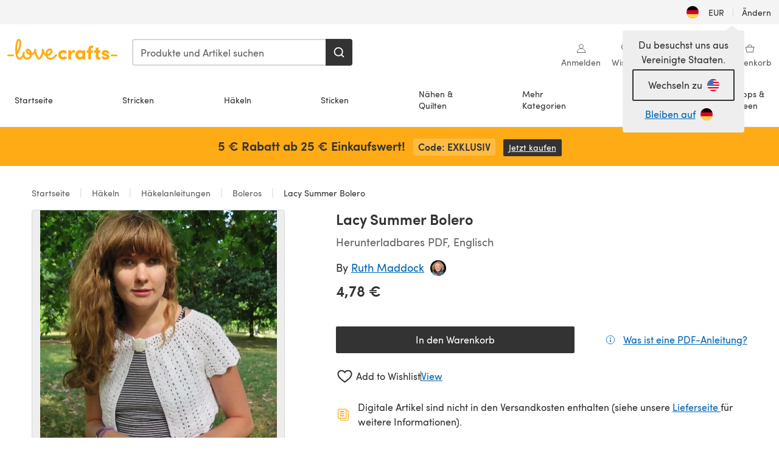

--- FILE ---
content_type: text/html; charset=utf-8
request_url: https://www.lovecrafts.com/de-de/p/lacy-summer-bolero-crochet-pattern-by-ruth-maddock
body_size: 73565
content:
<!doctype html>
<html data-n-head-ssr dir="ltr" lang="de-DE" data-n-head="%7B%22dir%22:%7B%22ssr%22:%22ltr%22%7D,%22lang%22:%7B%22ssr%22:%22de-DE%22%7D%7D">
  <head >
    <title>Lacy Summer Bolero Crochet pattern by Ruth Maddock | Strickanleitungen | LoveCrafts</title><meta data-n-head="ssr" charset="utf-8"><meta data-n-head="ssr" name="viewport" content="width=device-width, initial-scale=1"><meta data-n-head="ssr" name="format-detection" content="telephone=no"><meta data-n-head="ssr" rel="preload" as="font" type="font/woff2" href="https://cms.prod.lovecrafts.co/media/fonts/sofia_pro_regular.woff2" crossorigin="anonymous"><meta data-n-head="ssr" rel="preload" as="font" type="font/woff2" href="https://cms.prod.lovecrafts.co/media/fonts/sofia_pro_semi_bold.woff2" crossorigin="anonymous"><meta data-n-head="ssr" name="generator" content="Vue Storefront 2"><meta data-n-head="ssr" data-hid="description" name="description" content="Lacy Summer Bolero ist eine  Anleitung zum Crochet von Ruth Maddock, die als Herunterladbares PDF in den folgenden Sprachen verfügbar ist: Englisch. Entdecke weitere Anleitungen von Ruth Maddock bei LoveCrafts!"><meta data-n-head="ssr" data-hid="robots" name="robots" content="index,follow"><meta data-n-head="ssr" data-hid="og:image" name="og:image" content="https://isv.prod.lovecrafts.co/v1/images/8fc1a3d8ce76edc5d9ab385575be68a4/d970a14d-58a1-4741-8b26-b8d5805b90b4.jpg/0/-/416x416"><link data-n-head="ssr" rel="icon" type="image/x-icon" href="/icons/favicon-lovecrafts.ico"><link data-n-head="ssr" rel="alternate" href="https://www.lovecrafts.com/en-au/p/lacy-summer-bolero-crochet-pattern-by-ruth-maddock" hreflang="en-au"><link data-n-head="ssr" rel="alternate" href="https://www.lovecrafts.com/en-au/p/lacy-summer-bolero-crochet-pattern-by-ruth-maddock" hreflang="en-nz"><link data-n-head="ssr" rel="alternate" href="https://www.lovecrafts.com/de-de/p/lacy-summer-bolero-crochet-pattern-by-ruth-maddock" hreflang="de"><link data-n-head="ssr" rel="alternate" href="https://www.lovecrafts.com/fr-fr/p/lacy-summer-bolero-crochet-pattern-by-ruth-maddock" hreflang="fr-fr"><link data-n-head="ssr" rel="alternate" href="https://www.lovecrafts.com/en-gb/p/lacy-summer-bolero-crochet-pattern-by-ruth-maddock" hreflang="en-gb"><link data-n-head="ssr" rel="alternate" href="https://www.lovecrafts.com/en-gb/p/lacy-summer-bolero-crochet-pattern-by-ruth-maddock" hreflang="x-default"><link data-n-head="ssr" rel="alternate" href="https://www.lovecrafts.com/en-us/p/lacy-summer-bolero-crochet-pattern-by-ruth-maddock" hreflang="en-us"><link data-n-head="ssr" rel="alternate" href="https://www.lovecrafts.com/en-us/p/lacy-summer-bolero-crochet-pattern-by-ruth-maddock" hreflang="en-ca"><link data-n-head="ssr" rel="canonical" href="https://www.lovecrafts.com/de-de/p/lacy-summer-bolero-crochet-pattern-by-ruth-maddock"><link data-n-head="ssr" rel="preload" as="image" fetchpriority="high" href="https://isv.prod.lovecrafts.co/v1/images/8fc1a3d8ce76edc5d9ab385575be68a4/d970a14d-58a1-4741-8b26-b8d5805b90b4.jpg/0/-/416x416" imagesrcset="https://isv.prod.lovecrafts.co/v1/images/8fc1a3d8ce76edc5d9ab385575be68a4/d970a14d-58a1-4741-8b26-b8d5805b90b4.jpg/0/-/416x416 416w, https://isv.prod.lovecrafts.co/v1/images/44f719b463b4ef76f1f9f6d9a8cc20f9/d970a14d-58a1-4741-8b26-b8d5805b90b4.jpg/0/-/832x832 832w, https://isv.prod.lovecrafts.co/v1/images/2ec2c9e15323a5d4a7fc300b316919bc/d970a14d-58a1-4741-8b26-b8d5805b90b4.jpg/0/-/1000x1000 1000w" imagesizes="(max-width: 767px) calc(100vw - 32px), 416px"><script data-n-head="ssr" data-hid="consent">
    // Google
    
    window.dataLayer = window.dataLayer || [];
    function gtag() { dataLayer.push(arguments); }
    gtag('consent', 'default', {
      ad_storage: 'granted',
      analytics_storage: 'granted',
      functionality_storage: 'granted',
      personalization_storage: 'granted',
      security_storage: 'granted',
      ad_user_data: 'granted',
      ad_personalization: 'granted'
    });
    gtag('consent', 'default', {
      ad_storage: 'denied',
      analytics_storage: 'denied',
      functionality_storage: 'denied',
      personalization_storage: 'denied',
      security_storage: 'denied',
      ad_user_data: 'denied',
      ad_personalization: 'denied',
      region: ["AT", "BE", "BG", "HR", "CY", "CZ", "DK", "EE", "FI", "FR", "DE", "GR", "HU", "IE", "IT", "LV", "LT", "LU", "MT", "NL", "PL", "PT", "RO", "SK", "SI", "ES", "SE", "NO", "IS", "LI", "GB", "CH", "US-CA", "US-CO", "US-CT", "US-VA", "US-UT"]
    });

    
      // Microsoft
      window.bing4069688 = window.bing4069688 || [];
      window.bing4069688.push('consent', 'default', {
        ad_storage: 'denied'
      });
    
    </script><script data-n-head="ssr" data-hid="rudderlabs-clean">
      const rudderKeys = Object.keys(localStorage).filter(x => x.startsWith('rudder_'));
      if (rudderKeys.length > 21) {
        rudderKeys.forEach(x => localStorage.removeItem(x));
      }
    </script><script data-n-head="ssr" data-hid="rudderlabs">
      (function() {
        "use strict";

        window.RudderSnippetVersion = "3.0.60";
        var identifier = "rudderanalytics";
        if (!window[identifier]) {
          window[identifier] = [];
        }
        var rudderanalytics = window[identifier];
        if (Array.isArray(rudderanalytics)) {
          if (rudderanalytics.snippetExecuted === true && window.console && console.error) {
            console.error("RudderStack JavaScript SDK snippet included more than once.");
          } else {
            rudderanalytics.snippetExecuted = true;
            window.rudderAnalyticsBuildType = "legacy";
            var sdkBaseUrl = "https://events-sdk.prod.lovecrafts.co";
            var sdkVersion = "v3";
            var sdkFileName = "rsa.min.js";
            var scriptLoadingMode = "async";
            var methods = [ "setDefaultInstanceKey", "load", "ready", "page", "track", "identify", "alias", "group", "reset", "setAnonymousId", "startSession", "endSession", "consent" ];
            for (var i = 0; i < methods.length; i++) {
              var method = methods[i];
              rudderanalytics[method] = function(methodName) {
                return function() {
                  if (Array.isArray(window[identifier])) {
                    rudderanalytics.push([ methodName ].concat(Array.prototype.slice.call(arguments)));
                  } else {
                    var _methodName;
                    (_methodName = window[identifier][methodName]) === null || _methodName === undefined || _methodName.apply(window[identifier], arguments);
                  }
                };
              }(method);
            }
            try {
              new Function('class Test{field=()=>{};test({prop=[]}={}){return prop?(prop?.property??[...prop]):import("");}}');
              window.rudderAnalyticsBuildType = "modern";
            } catch (e) {}
            var head = document.head || document.getElementsByTagName("head")[0];
            var body = document.body || document.getElementsByTagName("body")[0];
            window.rudderAnalyticsAddScript = function(url, extraAttributeKey, extraAttributeVal) {
              var scriptTag = document.createElement("script");
              scriptTag.src = url;
              scriptTag.setAttribute("data-loader", "RS_JS_SDK");
              if (extraAttributeKey && extraAttributeVal) {
                scriptTag.setAttribute(extraAttributeKey, extraAttributeVal);
              }
              if (scriptLoadingMode === "async") {
                scriptTag.async = true;
              } else if (scriptLoadingMode === "defer") {
                scriptTag.defer = true;
              }
              if (head) {
                head.insertBefore(scriptTag, head.firstChild);
              } else {
                body.insertBefore(scriptTag, body.firstChild);
              }
            };
            window.rudderAnalyticsMount = function() {
              (function() {
                if (typeof globalThis === "undefined") {
                  var getGlobal = function getGlobal() {
                    if (typeof self !== "undefined") {
                      return self;
                    }
                    if (typeof window !== "undefined") {
                      return window;
                    }
                    return null;
                  };
                  var global = getGlobal();
                  if (global) {
                    Object.defineProperty(global, "globalThis", {
                      value: global,
                      configurable: true
                    });
                  }
                }
              })();
              window.rudderAnalyticsAddScript("".concat(sdkBaseUrl, "/").concat(sdkVersion, "/").concat(window.rudderAnalyticsBuildType, "/").concat(sdkFileName), "data-rsa-write-key", "2erkLjtKgPvvp2JvL9ZflCBVULL");
            };
            if (typeof Promise === "undefined" || typeof globalThis === "undefined") {
              window.rudderAnalyticsAddScript("https://polyfill-fastly.io/v3/polyfill.min.js?version=3.111.0&features=Symbol%2CPromise&callback=rudderAnalyticsMount");
            } else {
              window.rudderAnalyticsMount();
            }
          }
        }
      })();
    </script><script data-n-head="ssr" data-hid="cookieyes-event">
    document.addEventListener('cookieyes_banner_load', (eventData) => {
      const data = eventData.detail;

      const categories = Object.entries(data.categories).reduce((accumulator, [k, v]) => {
        accumulator[v ? 'allowedConsentIds' : 'deniedConsentIds'].push(k);
        return accumulator;
      }, {allowedConsentIds:[], deniedConsentIds:[]});

      const consentOptions={"consentManagement":{"enabled":true,"provider":"custom"}};

      if (data.activeLaw !== 'gdpr' || data.isUserActionCompleted) {
        
          window.bing4069688.push('consent', 'update', {
            ad_storage: data.categories.advertisement ? 'granted' : 'denied'
          });
        
        
        consentOptions.consentManagement = {...consentOptions.consentManagement, ...categories};
      } else {
        consentOptions.preConsent = {"enabled":true,"storage":{"strategy":"anonymousId"},"events":{"delivery":"buffer"}};
      }

      document.addEventListener('cookieyes_consent_update', (eventData) => {
        
          window.bing4069688.push('consent', 'update', {
            ad_storage: eventData.detail.accepted.includes('advertisement') ? 'granted' : 'denied'
          });
        

        rudderanalytics.consent({
          consentManagement: {
            allowedConsentIds: eventData.detail.accepted,
            deniedConsentIds: eventData.detail.rejected
          }
        });
      });

      window.rudderanalytics.load("2erkLjtKgPvvp2JvL9ZflCBVULL", "https://events.prod.lovecrafts.co", {
        configUrl: "https://events-api.prod.lovecrafts.co",
        ...consentOptions,
        externalAnonymousIdCookieName: 'ajs_anonymous_id',
        storage: {
          type: "localStorage"
        }
      });
    });
    </script><script data-n-head="ssr" data-hid="cookieyes" src="https://cdn-cookieyes.com/client_data/59860e8ef1dcbb12efcf6317/script.js" defer></script><script data-n-head="ssr" type="application/ld+json">{"@context":"https://schema.org","@graph":[{"@context":"https://schema.org","@id":"https://www.lovecrafts.com/de-de/p/lacy-summer-bolero-crochet-pattern-by-ruth-maddock#breadcrumb","@type":"BreadcrumbList","itemListElement":[{"@type":"ListItem","position":1,"item":{"@id":"https://www.lovecrafts.com/de-de","name":"Startseite"}},{"@type":"ListItem","position":2,"item":{"@id":"https://www.lovecrafts.com/de-de/l/haekeln","name":"Häkeln"}},{"@type":"ListItem","position":3,"item":{"@id":"https://www.lovecrafts.com/de-de/l/haekeln/haekelanleitungen","name":"Häkelanleitungen"}},{"@type":"ListItem","position":4,"item":{"@id":"https://www.lovecrafts.com/de-de/l/haekeln/haekelanleitungen/haekelanleitungen-fuer-kleidungsstuecke/boleros-crochet-patterns","name":"Boleros"}}]},{"@type":"ImageObject","@id":"https://www.lovecrafts.com/de-de/p/lacy-summer-bolero-crochet-pattern-by-ruth-maddock#primaryimage","inLanguage":"de-DE","url":"https://isv.prod.lovecrafts.co/v1/images/2ec2c9e15323a5d4a7fc300b316919bc/d970a14d-58a1-4741-8b26-b8d5805b90b4.jpg/0/-/1000x1000","contentUrl":"https://isv.prod.lovecrafts.co/v1/images/2ec2c9e15323a5d4a7fc300b316919bc/d970a14d-58a1-4741-8b26-b8d5805b90b4.jpg/0/-/1000x1000","width":390,"height":390},{"@context":"https://schema.org","@type":"Product","mainEntityOfPage":{"@id":"https://www.lovecrafts.com/de-de/p/lacy-summer-bolero-crochet-pattern-by-ruth-maddock#webpage"},"description":"<p>Cute Crochet Bolero worked from the Top Down. Great little cover up for weddings, parties and proms.</p><p><strong>MEASUREMENTS</strong> S M L 83 99 115 cm 33 39 46 in</p><p><strong>Actual measurements</strong> Bust: 88 104 120 cm 35 41 48 in</p><p><strong>Length to shoulder:</strong> 34 35 36 cm 13½ 14 14½ in</p><p><strong>MATERIALS</strong> 5(6:7) 50g balls of Debbie Bliss Eco Baby (125 metres per ball) 1 no 3.5 mm hook (USE/4) 1 x 30 mm button</p><p><strong>To Substitute:</strong> Use any yarn with a knit tension of 25 sts and 34 rows to 10 cm (4 in) worked on no 3.25 mm needles (US 3) <strong>Note:</strong> Yarn amounts are based on average requirements and are approximate.</p><p>Thanks for looking.</p><p>See my website at www.lupinandrose.co.uk Follow me on facebook at www.facebook.com/lupinandrose</p>","name":"Lacy Summer Bolero","image":{"@id":"https://isv.prod.lovecrafts.co/v1/images/2ec2c9e15323a5d4a7fc300b316919bc/d970a14d-58a1-4741-8b26-b8d5805b90b4.jpg/0/-/1000x1000#primaryimage"},"offers":{"@type":"Offer","availability":"https://schema.org/InStock","price":"4.78","priceCurrency":"EUR"},"sku":"UPID40946","brand":{"@type":"Brand","name":"Unabhängiger Designer"}}]}</script><link rel="preload" href="https://assets.prod.lovecrafts.co/_nuxt/a71037f.modern.js" as="script"><link rel="preload" href="https://assets.prod.lovecrafts.co/_nuxt/d989a86.modern.js" as="script"><link rel="preload" href="https://assets.prod.lovecrafts.co/_nuxt/css/53db6c0.css" as="style"><link rel="preload" href="https://assets.prod.lovecrafts.co/_nuxt/ef2b45d.modern.js" as="script"><link rel="preload" href="https://assets.prod.lovecrafts.co/_nuxt/css/1a132a2.css" as="style"><link rel="preload" href="https://assets.prod.lovecrafts.co/_nuxt/de2a539.modern.js" as="script"><link rel="stylesheet" href="https://assets.prod.lovecrafts.co/_nuxt/css/53db6c0.css"><link rel="stylesheet" href="https://assets.prod.lovecrafts.co/_nuxt/css/1a132a2.css">
  </head>
  <body class="lovecrafts" data-n-head="%7B%22class%22:%7B%22ssr%22:%22lovecrafts%22%7D%7D">
    <div data-server-rendered="true" id="__nuxt"><!----><div id="__layout"><div class="layout non-js" data-v-e1262b6a><a href="#main-content" class="visually-hidden" data-v-e1262b6a>Zum Hauptinhalt springen</a> <div data-v-67432fbc data-v-e1262b6a><noscript data-v-67432fbc><div class="sf-notification noscript-warning color-warning" data-v-67432fbc><span role="none" class="sf-notification__icon sf-icon" style="--icon-size:24px;" data-v-67432fbc><svg width="24" height="24" viewBox="0 0 24 24" fill="none" xmlns="http://www.w3.org/2000/svg" role="none"><path stroke="var(--icon-color)" d="M12 21C16.9706 21 21 16.9706 21 12C21 7.02944 16.9706 3 12 3C7.02944 3 3 7.02944 3 12C3 16.9706 7.02944 21 12 21Z" stroke-width="1.25"></path><path fill="var(--icon-color)" d="M12 9.74999C11.3233 9.74999 10.7143 9.17856 10.7143 8.46427C10.7143 7.74999 11.3233 7.17856 12 7.17856C12.6767 7.17856 13.2857 7.74999 13.2857 8.46427C13.2857 9.17856 12.7444 9.74999 12 9.74999Z"></path><path fill="var(--icon-color)" d="M12.3214 11.3571H11.6786C11.3235 11.3571 11.0357 11.645 11.0357 12V16.5C11.0357 16.855 11.3235 17.1429 11.6786 17.1429H12.3214C12.6765 17.1429 12.9643 16.855 12.9643 16.5V12C12.9643 11.645 12.6765 11.3571 12.3214 11.3571Z"></path></svg></span> <div><div class="sf-notification__title smartphone-only display-none">
          
        </div> <strong data-v-67432fbc>JavaScript scheint in Ihrem Browser deaktiviert zu sein.</strong> <p class="noscript-text" data-v-67432fbc>Du musst JavaScript in deinem Browser aktivieren, um alle Funktionen dieser Webseite nutzen zu können.</p> <a href="https://www.enable-javascript.com/de" rel="noopener noreferrer" target="_blank" data-v-67432fbc>JavaScript aktivieren
        </a></div> <button type="button" aria-label="Close notification" class="display-none sf-button--pure sf-notification__close sf-button"><span class="sf-icon color-white" style="--icon-color:;--icon-size:;"><svg viewBox="0 0 24 24" preserveAspectRatio="none" class="sf-icon-path"><defs><linearGradient id="linearGradient-23657218" x1="0" y1="0" x2="1" y2="0"><stop offset="1" stop-color="var(--icon-color)"></stop> <stop offset="0" stop-color="var(--icon-color-negative, var(--c-gray-variant))"></stop></linearGradient></defs> <path d="M21.261 2.22a.748.748 0 00-1.057 0l-8.464 8.463-8.463-8.464a.748.748 0 10-1.058 1.058l8.464 8.463-8.464 8.464a.748.748 0 101.058 1.057l8.463-8.463 8.464 8.463a.748.748 0 101.057-1.057l-8.463-8.464 8.463-8.463a.748.748 0 000-1.058z" fill="var(--icon-color)" style="height:100%;"></path></svg></span></button></div></noscript></div> <div class="sf-top-bar desktop-only" data-v-e1262b6a><div class="sf-top-bar__container"><div class="sf-top-bar__left"></div> <div class="sf-top-bar__center"></div> <div class="sf-top-bar__right"><div class="locale-container"><button type="button" data-cy="locale-select_change-langauge" class="container__lang container__lang--selected sf-button"><span class="country-img sf-icon"><img src="https://assets.prod.lovecrafts.co/_nuxt/assets/flags/DE.8eed87.svg" alt="DE" loading="eager"></span> <span class="selected-country">
      EUR <span aria-hidden="true" class="divider">|</span>
      Ändern
    </span></button></div></div></div></div> <div id="layout" data-v-e1262b6a><div class="app-header" data-v-e1262b6a><div class="the-header-wrapper"><div class="the-header"><div active-sidebar="activeSidebar" class="sf-header"><div class="sf-header__wrapper"><header class="sf-header__header">​ <div class="sf-header__aside"></div> <div class="sf-header__actions"><div class="logo-container"><button aria-label="Open mobile menu" class="sf-header__hamburger smartphone-only"><span role="none" class="sf-header__icon sf-icon" style="--icon-size:25px;"><svg width="24" height="24" viewBox="0 0 24 24" fill="none" xmlns="http://www.w3.org/2000/svg" role="none"><path d="M3.75 4.5H20.25C20.7 4.5 21 4.8 21 5.25C21 5.7 20.7 6 20.25 6H3.75C3.3 6 3 5.7 3 5.25C3 4.8 3.3 4.5 3.75 4.5Z" fill="var(--icon-color)"></path><path d="M3.75 11.25H20.25C20.7 11.25 21 11.55 21 12C21 12.45 20.7 12.75 20.25 12.75H3.75C3.3 12.75 3 12.45 3 12C3 11.55 3.3 11.25 3.75 11.25Z" fill="var(--icon-color)"></path><path d="M3.75 18H20.25C20.7 18 21 18.3 21 18.75C21 19.2 20.7 19.5 20.25 19.5H3.75C3.3 19.5 3 19.2 3 18.75C3 18.3 3.3 18 3.75 18Z" fill="var(--icon-color)"></path></svg></span> <span class="sf-header__icon-label">Menu</span></button> <a href="/de-de" class="sf-header__logo"><span class="sf-header__logo-image sf-icon"><svg xmlns="http://www.w3.org/2000/svg" width="181" height="34" role="img" viewBox="0 0 736.8 138.9" xml:space="preserve" id="lovecrafts-secondary" preserveAspectRatio="xMinYMin meet"><title>LoveCrafts</title><g fill="#FFAB15" style="fill:var(--custom-fill-color-0,#FFAB15);"><path d="M39.5 105.2H5.6c-3.1 0-5.6 2.5-5.6 5.6 0 3.1 2.5 5.6 5.6 5.6h33.9c3.1 0 5.6-2.5 5.6-5.6 0-3.1-2.5-5.6-5.6-5.6zM323.6 102.3c-1.4.6-2.5 2-3.5 3.3-.3.3-7.3 9.3-11.8 13.2-4.2 3.6-11.5 7.4-18.5 7.3-14.8-.2-19.6-11.7-19.6-11.7s15.7-2.9 25.2-13.7c8.3-9.4 8.6-19 6.4-25-2.7-7.3-9.6-12.1-17.7-12-11 .1-19.2 8.4-23.7 17.4-2.7 5.4-4.4 11.7-4.9 18.1-7.5-6.5-9.6-20.8-10.5-24.6-.8-3.7-1.4-5-2.4-6.1-1.6-1.8-4.1-2.4-5.9-2.1-6.8.8-6.2 7.7-6 11.9.1 1.4.1 2.8.1 4.1-.9 12.4-5.4 25.3-13.1 36.6-3.1 4.5-4.9 6-5.2 6-.4 0-2.6-1.5-5-4.8-7.1-9.8-11.9-22.4-13.5-34.5-.4-2.9-.5-5.8-.3-9.1.2-2.9.2-5.8-1.7-8-1.2-1.4-3.1-2.2-5-2.2-2.9 0-5.5 1.7-6.4 4.2-.3.5-.7 2.9-.8 4.3-.3 4.6-1.7 9.6-3.9 12.4-4.4 5.9-11.5 8-11.5 8s-2.5-15.7-14-25.3c-4.1-3.4-8.3-4.6-12.7-4.8-7.2-.2-15.7 5.9-13.8 17.8.6 3.9 2.3 8.2 4.9 12 7.5 11.1 19.4 13.7 23.1 14.3 0 1.4-1.4 6.8-5.8 11-2.7 2.6-7.4 5.3-13 5.3-4.6 0-8.6-2.3-11.3-5-3.4-3.2-6.2-8.4-6.9-12.3-.2-1.2-1.2-7.5 2-12.3 1.3-1.9 1.4-4.1.4-5.9-1.2-2.2-3.7-3.6-6.3-3.6-2.2 0-3.9 1.2-5.4 3-2 2.4-3.4 6-3.9 12.4-.7 9-12.5 24.4-21 24.1-6.8-.2-10.5-12.6-12.1-20.9 0 0 18.2-30.5 22.6-58.4C95.4 19.6 91 10 87.8 5.4 85.3 2 81.5-.1 77.3 0c-3.6.1-6.4 1.2-9.2 3.8-5.2 4.7-9.4 15.3-12.5 33.9-2 12.3-2.7 25.4-2.4 40.1.1 6.6.6 20.8 4.8 37 4.2 16 12.4 23.9 22.3 23.9 5.8 0 11.8-3.8 15.5-6.7 6.3-5 10.1-10.5 10.1-10.5s7 17 26.9 17.2c16.1.2 30.2-12.7 32.4-29.5v-.2l.2-.1c10.8-2.4 17.7-9.8 17.7-9.8s3.8 14.4 11.4 25c4.2 5.9 10.6 14.7 18 14.6 4.4 0 9.5-3.6 16.9-13.7 7.8-10.6 12.2-26.4 12.2-26.4s3.7 10.7 15.2 15.5c1.9 7 5.8 13.4 12 18 5.8 4.3 13.2 6.6 20.7 6.6 11.5 0 21.3-5.6 28.1-11.8 7.4-6.6 14-15.4 14.2-15.7 1.6-2.5.8-6.1-1.3-8-1.6-1.3-4.2-2.1-6.9-.9zM143.2 90.7c-6.5-6.3-6.7-9.7-6.6-10.5.2-1.8 1.6-2.1 2.1-2.1 2.1 0 4.7 4 6.1 6.1 3.4 4.7 5.8 11.2 5.8 11.2s-4-1.5-7.4-4.7zm-77.2-8s-.1-24.1 1.1-35.4c1.1-10 2.4-21.3 6.8-30.9.5-1.1 1.8-3.9 2.9-4 1-.1 1.9 2 2.5 4.7 2 8.9 1.1 19.2-1.7 32.8C74.3 64.9 66 82.7 66 82.7zm202.1 19.6s.1-8 3.6-15.1c2.8-5.7 5.9-9.2 9.7-10.5 2.9-1 5.8-.2 7.5 1.8 1.2 1.5 1.6 3.5 1.1 5.7-1.2 5.2-4.6 9-7.4 11.4-6.6 5.5-14.5 6.7-14.5 6.7zM373.5 75c10.9 0 20.7 4.7 26.6 13l-14.8 10.6c-2.5-3.9-7.1-6.2-11.8-6.2-7.7 0-15.2 5.5-15.2 14.3s7.5 14.7 15.2 14.7c4.7 0 9.3-2.2 11.8-6.2l14.8 10.5c-5.8 8.3-15.6 13.1-26.6 13.1-17.6 0-33.3-12.8-33.3-32.1 0-19.2 15.7-31.7 33.3-31.7zM426.6 137.6h-18.2V76.3h18.2v14.8c3.1-11.4 11-16.1 17.3-16.1 4.3 0 7.6.8 10.5 2.2l-3.3 16.4c-3.3-1.6-6.4-1.8-9.3-1.8-10.5 0-15.2 8.3-15.2 24.4v21.4zM503.4 130.6c-3.9 5.9-13.1 8.1-17.8 8.1-15.6 0-31.2-12.2-31.2-31.9s15.6-31.9 31.2-31.9c3.9 0 13.1 1.3 17.8 8.1v-6.8h18.1v61.2h-18.1v-6.8zm-14.8-9.2c7.5 0 14.8-5.4 14.8-14.6s-7.3-14.6-14.8-14.6c-7.6 0-15.3 5.8-15.3 14.6 0 8.9 7.7 14.6 15.3 14.6zM650.4 112.4c-18.4-5-18.5-14.3-18.4-19.9.1-9 11-17.4 23.9-17.4 12.2 0 25 5.4 25.2 20.3h-17.2c-.1-4.6-4.1-5.4-6.9-5.4-3.9 0-6.6 1.8-6.4 4.6.1 1.8 1.7 3.7 5.4 4.6l10.4 2.8c14.8 4.1 16.7 13.9 16.7 17.8 0 13-13.6 19.1-26.5 19.1-12.5 0-25.4-7.5-25.6-21.1h17c.1 3.5 4.1 7.1 9 7.1 4.1-.1 7.5-2 7.5-5.1 0-2.6-1.6-4.1-6-5.2l-8.1-2.2zM609.4 76.3V55.6L591 61.5v14.8h-11.1v16.1h11V118c0 6.4 1.9 11.6 5.7 15.3 3.8 3.7 9 5.6 15.6 5.6 4.1 0 7.7-.6 9.8-1.6v-15.7c-1.7.3-3.3.5-4.7.5-5.2 0-7.9-2.6-7.9-7.6v-22H622V76.3h-12.6zM565.7 44.4c-3.8 0-11.8.6-17.6 6.7-4.2 4.5-6.4 10.5-6.4 17.9v7.3h-11.5v16.1h11.5v45.2H560V92.4h12.3V76.3H560v-6.7c0-3.4.9-5.9 2.8-7.3 1.8-1.4 3.7-2.1 6.3-2.1 2.5 0 4.6.4 5.2.5V45.6c-1.7-.8-4.6-1.2-8.6-1.2zM731.2 105.2h-33.9c-3.1 0-5.6 2.5-5.6 5.6 0 3.1 2.5 5.6 5.6 5.6h33.9c3.1 0 5.6-2.5 5.6-5.6 0-3.1-2.5-5.6-5.6-5.6z"></path></g></svg></span></a> <a href="/de-de/cart" class="smartphone-only lc-link--pure sf-header__cart"><span role="none" class="sf-header__icon sf-icon" style="--icon-size:25px;"><svg width="25" height="25" viewBox="0 0 25 25" fill="none" xmlns="http://www.w3.org/2000/svg" role="none"><path d="M16.7558 9.77767C16.3958 9.77767 16.1258 9.50767 16.1258 9.14767C16.1258 6.89767 14.5958 5.18767 12.6158 5.18767C10.5458 5.18767 9.10579 6.80767 9.10579 8.96767C9.10579 9.32767 8.83579 9.59767 8.47579 9.59767C8.11579 9.59767 7.93579 9.41767 7.93579 9.05767C7.93579 6.17767 9.91579 4.01767 12.6158 4.01767C15.2258 4.01767 17.2958 6.26767 17.2958 9.14767C17.2958 9.50767 17.1158 9.77767 16.7558 9.77767Z" fill="var(--icon-color)"></path><path d="M18.9157 20.2177H6.31572C6.04572 20.2177 5.77572 19.9477 5.68572 19.6777L3.61572 9.41767C3.61572 9.23767 3.61572 8.96767 3.70572 8.87767C3.79572 8.69767 3.97572 8.60767 4.15572 8.60767H20.9857C21.1657 8.60767 21.3457 8.69767 21.4357 8.87767C21.6157 9.05767 21.6157 9.23767 21.6157 9.41767L19.5457 19.6777C19.4557 19.9477 19.2757 20.2177 18.9157 20.2177ZM6.76572 18.9577H18.4657L20.2657 9.86767H4.96572L6.76572 18.9577Z" fill="var(--icon-color)"></path></svg></span> <div class="cart-badge-wrapper" style="display:none;"><span class="sf-badge--number cart-badge sf-badge">0</span></div> <span class="sf-header__icon-label">Warenkorb</span></a> <form autocomplete="off" method="get" action="/de-de/search" role="search" class="search-wrapper"><div class="sf-search-bar sf-header__search"><div data-testid="q" class="sf-input"><div class="sf-input__wrapper"><input id="q" name="q" type="search" role="combobox" aria-controls="search-autocomplete" aria-autocomplete="both" aria-haspopup="dialog" aria-expanded="false" placeholder="Produkte und Artikel suchen" aria-label="Suchen" value=""> <span class="sf-input__bar"></span> <label for="q" class="sf-input__label will-change display-none"></label> <!----></div> <div class="sf-input__error-message"><div class="display-none"></div></div></div> <div id="search-autocomplete" role="dialog" hidden="hidden" class="autocomplete"><div hidden="hidden" class="type-headers-wrapper"><ul class="type-headers"><li data-list="text-suggestions"><button type="button" class="sf-button sf-button--pure type-headers__tab-btn">
          Produkte<span class="count count--products"></span></button></li> <li data-list="articles"><button type="button" class="sf-button sf-button--pure type-headers__tab-btn">
          Artikel<span class="count count--articles"></span></button></li></ul></div> <div hidden="hidden" data-list="recent-searches" class="suggestion-list text"><header><h4>Letzte Suchanfragen</h4> <button type="button" aria-label="Letzte Suchanfragen Löschen" class="sf-button sf-button--text clear-all">
        Löschen
      </button></header> <ul aria-label="Letzte Suchanfragen"></ul></div> <div hidden="hidden" data-list="text-suggestions" class="suggestion-list text"><h4 aria-hidden="true" class="suggestion-list__title">
      Produkte <span class="count count--products"></span></h4> <ul aria-label="Produkte"></ul> <button type="submit" class="sf-button autocomplete__see-all">
      Alle Suchergebnisse anzeigen
    </button></div> <div hidden="hidden" data-list="articles" class="suggestion-list image"><h4 aria-hidden="true" class="suggestion-list__title">
      Artikel <span class="count count--articles"></span></h4> <ul aria-label="Artikel"></ul></div> <div hidden="hidden" aria-live="polite" class="no-results"><span>Keine Ergebnisse gefunden für '<strong></strong>'</span></div></div> <button type="submit" aria-label="Suchen" class="search-button sf-button"><span role="none" class="sf-icon" style="--icon-color:var(--c-white);--icon-size:20px;"><svg viewBox="0 0 24 24" preserveAspectRatio="none" role="none" class="sf-icon-path"><title></title> <!----> <path d="M21.668 20.108l-3.59-3.562c2.803-3.588 2.508-8.698-.713-11.917A8.948 8.948 0 0010.998 2c-2.41 0-4.671.934-6.368 2.629A8.937 8.937 0 002 10.992c0 2.408.934 4.669 2.63 6.364a8.948 8.948 0 006.368 2.628 8.893 8.893 0 005.532-1.916l3.565 3.612c.22.221.492.32.786.32.295 0 .566-.123.787-.32.443-.417.443-1.13 0-1.572zm-3.884-9.116a6.723 6.723 0 01-1.992 4.792 6.777 6.777 0 01-4.794 1.99 6.773 6.773 0 01-4.795-1.99 6.769 6.769 0 01-1.991-4.792c0-1.818.712-3.514 1.991-4.791a6.777 6.777 0 014.795-1.99c1.819 0 3.516.711 4.794 1.99a6.729 6.729 0 011.992 4.791z" fill="var(--icon-color)" style="height:100%;"></path></svg></span></button></div> <button type="reset" aria-label="Suche löschen" class="clear"><span role="none" class="sf-icon" style="--icon-size:14px;"><svg height="14" viewBox="0 0 14 14" width="14" xmlns="http://www.w3.org/2000/svg" role="none"><path d="m32 11v16m-8-8h16" fill="none" stroke="currentColor" stroke-linecap="round" stroke-linejoin="round" stroke-width="1.5" transform="matrix(.70710678 -.70710678 .70710678 .70710678 -29.062446 16.192388)"></path></svg></span></button></form></div> <div class="sf-header__icons"><a href="/de-de/account" data-testid="accountIcon" class="lc-link--pure sf-header__action"><span role="none" class="sf-header__icon sf-icon" style="--icon-size:1.25rem;"><svg width="25" height="25" viewBox="0 0 25 25" fill="none" xmlns="http://www.w3.org/2000/svg" role="none"><g clip-path="url(#clip0)"><path d="M21.0051 20.5552C21.0051 15.9146 17.2083 12.1177 12.5676 12.1177C7.927 12.1177 4.13013 15.9146 4.13013 20.5552H21.0051Z" stroke="var(--icon-color)" stroke-width="1.25" stroke-miterlimit="10" stroke-linecap="round" stroke-linejoin="round"></path><path d="M12.5676 12.1177C14.8976 12.1177 16.7864 10.2289 16.7864 7.89893C16.7864 5.56897 14.8976 3.68018 12.5676 3.68018C10.2377 3.68018 8.34888 5.56897 8.34888 7.89893C8.34888 10.2289 10.2377 12.1177 12.5676 12.1177Z" stroke="var(--icon-color)" stroke-width="1.25" stroke-miterlimit="10" stroke-linecap="round" stroke-linejoin="round"></path></g><defs><clipPath id="clip0"><rect width="24" height="24" fill="white" transform="translate(0.567627 0.117676)"></rect></clipPath></defs></svg></span> <div class="notifications-badge-wrapper" style="display:none;"><span class="sf-badge--number notifications-badge sf-badge">
                
              </span></div> <span class="header-action-text">Anmelden</span></a> <a href="/de-de/account/wishlist" data-testid="wishlistIcon" class="lc-link--pure sf-header__action"><span role="none" class="sf-header__icon sf-icon" style="--icon-size:1.25rem;"><svg width="24" height="24" viewBox="0 0 24 24" fill="none" xmlns="http://www.w3.org/2000/svg" role="none"><path d="M15.8842 3C14.5579 3 12.9474 3.94737 12 5.17895C11.0526 3.94737 9.44211 3 8.11579 3C5.36842 3 3 5.46316 3 8.30526C3 13.8 11.0526 20.0526 12 20.0526C12.9474 20.0526 21 13.8 21 8.30526C21 5.46316 18.6316 3 15.8842 3Z" stroke="currentColor" stroke-width="1.25" stroke-linecap="round" stroke-linejoin="round"></path></svg></span> <span class="header-action-text">
              Wishlist
            </span></a> <a href="/de-de/account/library" data-testid="libraryIcon" class="lc-link--pure sf-header__action"><span role="none" class="sf-header__icon sf-icon" style="--icon-size:1.25rem;"><svg width="25" height="25" viewBox="0 0 25 25" fill="none" xmlns="http://www.w3.org/2000/svg" role="none"><path fill-rule="evenodd" clip-rule="evenodd" d="M19.5383 5.88691H17.1088V4.15243C17.1088 3.58076 16.6466 3.11768 16.0767 3.11768H4.98704C4.42037 3.11768 3.95496 3.58433 3.95496 4.15674V17.3094C3.95496 17.8812 4.41897 18.3484 4.98704 18.3484H7.41649V20.0786C7.41649 20.6504 7.8805 21.1177 8.44858 21.1177H19.5383C20.1049 21.1177 20.5703 20.651 20.5703 20.0786V6.92597C20.5703 6.3542 20.1063 5.88691 19.5383 5.88691Z" stroke="var(--icon-color)" stroke-width="1.25"></path><path d="M5.73975 18.3484H16.0767C16.6432 18.3484 17.1088 17.8809 17.1088 17.3073C17.1088 16.9248 17.1088 13.128 17.1088 5.91681" stroke="var(--icon-color)" stroke-width="1.25"></path><path d="M7.07043 6.57922H13.9935V7.61768H7.07043V6.57922ZM7.07043 10.0408H13.9935V11.0792H7.07043V10.0408ZM7.07043 13.5023H13.9935V14.5408H7.07043V13.5023Z" fill="var(--icon-color)"></path></svg></span> <span class="header-action-text">Meine Bibliothek</span></a> <a href="/de-de/cart" data-testid="cartIcon" class="lc-link--pure sf-header__action"><span role="none" class="sf-header__icon sf-icon" style="--icon-size:1.25rem;"><svg width="25" height="25" viewBox="0 0 25 25" fill="none" xmlns="http://www.w3.org/2000/svg" role="none"><path d="M16.7558 9.77767C16.3958 9.77767 16.1258 9.50767 16.1258 9.14767C16.1258 6.89767 14.5958 5.18767 12.6158 5.18767C10.5458 5.18767 9.10579 6.80767 9.10579 8.96767C9.10579 9.32767 8.83579 9.59767 8.47579 9.59767C8.11579 9.59767 7.93579 9.41767 7.93579 9.05767C7.93579 6.17767 9.91579 4.01767 12.6158 4.01767C15.2258 4.01767 17.2958 6.26767 17.2958 9.14767C17.2958 9.50767 17.1158 9.77767 16.7558 9.77767Z" fill="var(--icon-color)"></path><path d="M18.9157 20.2177H6.31572C6.04572 20.2177 5.77572 19.9477 5.68572 19.6777L3.61572 9.41767C3.61572 9.23767 3.61572 8.96767 3.70572 8.87767C3.79572 8.69767 3.97572 8.60767 4.15572 8.60767H20.9857C21.1657 8.60767 21.3457 8.69767 21.4357 8.87767C21.6157 9.05767 21.6157 9.23767 21.6157 9.41767L19.5457 19.6777C19.4557 19.9477 19.2757 20.2177 18.9157 20.2177ZM6.76572 18.9577H18.4657L20.2657 9.86767H4.96572L6.76572 18.9577Z" fill="var(--icon-color)"></path></svg></span> <div class="cart-badge-wrapper" style="display:none;"><span class="sf-badge--number cart-badge sf-badge">0</span></div> <span class="header-action-text">Warenkorb</span></a></div> <nav class="sf-header__navigation"><div id="menu-backdrop"></div> <div class="nav-wrapper"><!----> <div data-target="Startseite" class="sf-header-navigation-item sale-none"><div class="sf-header-navigation-item__item"><a href="/de-de/" class="sf-link sf-header-navigation-item__link lc-link--pure">Startseite</a></div></div><div data-target="Stricken" class="sf-header-navigation-item sale-none has-children"><div class="sf-header-navigation-item__item"><a href="/de-de/l/stricken" class="sf-link sf-header-navigation-item__link lc-link--pure">Stricken</a></div></div><div data-target="Häkeln" class="sf-header-navigation-item sale-none has-children"><div class="sf-header-navigation-item__item"><a href="/de-de/l/haekeln" class="sf-link sf-header-navigation-item__link lc-link--pure">Häkeln</a></div></div><div data-target="Sticken" class="sf-header-navigation-item sale-none has-children"><div class="sf-header-navigation-item__item"><a href="/de-de/l/sticken" class="sf-link sf-header-navigation-item__link lc-link--pure">Sticken</a></div></div><div data-target="Nähen &amp; Quilten" class="sf-header-navigation-item sale-none has-children"><div class="sf-header-navigation-item__item"><a href="/de-de/l/naehen-und-quilten" class="sf-link sf-header-navigation-item__link lc-link--pure">Nähen &amp; Quilten</a></div></div><div data-target="Mehr Kategorien" class="sf-header-navigation-item sale-none has-children"><div class="sf-header-navigation-item__item"><a href="/de-de/l/handarbeitsmaterial" class="sf-link sf-header-navigation-item__link lc-link--pure">Mehr Kategorien</a></div></div><div data-target="Anlässe" class="sf-header-navigation-item sale-none has-children"><div class="sf-header-navigation-item__item"><a href="" class="sf-link sf-header-navigation-item__link lc-link--pure">Anlässe</a></div></div><div data-target="Tipps &amp; Ideen" class="sf-header-navigation-item sale-none has-children"><div class="sf-header-navigation-item__item"><a href="/de-de/c/h/inspiration" class="sf-link sf-header-navigation-item__link lc-link--pure">Tipps &amp; Ideen</a></div></div></div> <div class="sf-mega-menu hide-mobile"><div class="sf-bar sf-mega-menu__bar"><div><button type="button" aria-label="back" class="sf-button--pure sf-bar__icon sf-button"><span class="sf-icon" style="--icon-color:;--icon-size:0.875rem;"><svg viewBox="0 0 24 24" preserveAspectRatio="none" class="sf-icon-path"><defs><linearGradient id="linearGradient-23657804" x1="0" y1="0" x2="1" y2="0"><stop offset="1" stop-color="var(--icon-color)"></stop> <stop offset="0" stop-color="var(--icon-color-negative, var(--c-gray-variant))"></stop></linearGradient></defs> <path d="M15.636 2L17 3.6 9.746 12 17 20.4 15.636 22 7 12z" fill="var(--icon-color)" style="height:100%;"></path></svg></span></button></div> <div><div class="sf-bar__title">Menu</div></div> <div><button type="button" aria-label="close" class="display-none sf-button--pure sf-bar__icon sf-button"><span class="sf-icon" style="--icon-color:;--icon-size:14px;"><svg viewBox="0 0 24 24" preserveAspectRatio="none" class="sf-icon-path"><defs><linearGradient id="linearGradient-23657805" x1="0" y1="0" x2="1" y2="0"><stop offset="1" stop-color="var(--icon-color)"></stop> <stop offset="0" stop-color="var(--icon-color-negative, var(--c-gray-variant))"></stop></linearGradient></defs> <path d="M21.261 2.22a.748.748 0 00-1.057 0l-8.464 8.463-8.463-8.464a.748.748 0 10-1.058 1.058l8.464 8.463-8.464 8.464a.748.748 0 101.058 1.057l8.463-8.463 8.464 8.463a.748.748 0 101.057-1.057l-8.463-8.464 8.463-8.463a.748.748 0 000-1.058z" fill="var(--icon-color)" style="height:100%;"></path></svg></span></button></div></div> <div class="sf-mega-menu__content"><div class="sf-mega-menu__menu"><div class="menu-item-level-1 sale-none"><div class="sf-mega-menu-column is-active"><a href="/de-de/" data-label="Startseite" class="menu-link lc-link--pure sale-none" style="display:none;">
                  Startseite
                  <!----></a> <div class="sf-mega-menu-column__content"></div></div></div><div class="menu-item-level-1 sale-none"><div class="sf-mega-menu-column is-active"><a href="/de-de/l/stricken" data-label="Stricken" class="menu-link lc-link--pure sale-none" style="display:none;">
                  Stricken
                  <span role="none" class="open-right sf-icon" style="--icon-color:var(--c-black);--icon-size:18px;"><svg viewBox="0 0 24 24" preserveAspectRatio="none" role="none" class="sf-icon-path"><title></title> <!----> <path d="M8.364 22L7 20.4l7.254-8.4L7 3.6 8.364 2 17 12z" fill="var(--icon-color)" style="height:100%;"></path></svg></span></a> <div class="sf-mega-menu-column__content"> <ul class="sf-list menu-content-level-1" style="display:none;"><li class="sf-list__item"><a href="/de-de/l/stricken/neu-in-stricken" class="menu-item-level-2 lc-link--pure no-child">
                    Neu
                    <!----></a> <ul class="sf-list"></ul></li><li class="sf-list__item"><a href="/de-de/c/article/strickgarne-alle-hersteller" class="menu-item-level-2 lc-link--pure">
                    Garnmarken
                    <span role="none" class="open-right sf-icon" style="--icon-size:18px;"><svg viewBox="0 0 24 24" preserveAspectRatio="none" role="none" class="sf-icon-path"><title></title> <!----> <path d="M8.364 22L7 20.4l7.254-8.4L7 3.6 8.364 2 17 12z" fill="var(--icon-color)" style="height:100%;"></path></svg></span></a> <ul class="sf-list"><li class="sf-list__item menu-item-level-3"><a href="/de-de/l/wolle/nach-hersteller/cascade" class="lc-link--pure">Cascade</a></li><li class="sf-list__item menu-item-level-3"><a href="/de-de/l/wolle/nach-hersteller/cloudborn-fibers-garne" class="lc-link--pure">Cloudborn</a></li><li class="sf-list__item menu-item-level-3"><a href="/de-de/l/wolle/nach-hersteller/debbie-bliss" class="lc-link--pure">Debbie Bliss</a></li><li class="sf-list__item menu-item-level-3"><a href="/de-de/l/wolle/nach-hersteller/gruendl" class="lc-link--pure">Gründl</a></li><li class="sf-list__item menu-item-level-3"><a href="/de-de/l/wolle/nach-hersteller/lana-grossa" class="lc-link--pure">Lana Grossa</a></li><li class="sf-list__item menu-item-level-3"><a href="/de-de/l/wolle/nach-hersteller/lang" class="lc-link--pure">Lang Yarns</a></li><li class="sf-list__item menu-item-level-3"><a href="/de-de/l/wolle/nach-hersteller/paintbox-yarns" class="lc-link--pure">Paintbox Yarns</a></li><li class="sf-list__item menu-item-level-3"><a href="/de-de/l/wolle/nach-hersteller/rico" class="lc-link--pure">Rico Design</a></li><li class="sf-list__item menu-item-level-3"><a href="/de-de/l/wolle/nach-hersteller/schachenmayr" class="lc-link--pure">Schachenmayr</a></li><li class="sf-list__item menu-item-level-3"><a href="/de-de/c/article/strickgarne-alle-hersteller" class="lc-link--pure">Alle Garnmarken</a></li></ul></li><li class="sf-list__item"><a href="/de-de/l/wolle" class="menu-item-level-2 lc-link--pure">
                    Garnstärke
                    <span role="none" class="open-right sf-icon" style="--icon-size:18px;"><svg viewBox="0 0 24 24" preserveAspectRatio="none" role="none" class="sf-icon-path"><title></title> <!----> <path d="M8.364 22L7 20.4l7.254-8.4L7 3.6 8.364 2 17 12z" fill="var(--icon-color)" style="height:100%;"></path></svg></span></a> <ul class="sf-list"><li class="sf-list__item menu-item-level-3"><a href="/de-de/l/wolle/nach-fadenstaerke/4-ply" class="lc-link--pure">3,50 mm Garne</a></li><li class="sf-list__item menu-item-level-3"><a href="/de-de/l/wolle/nach-fadenstaerke/dk" class="lc-link--pure">3,75-4,50 mm Garne</a></li><li class="sf-list__item menu-item-level-3"><a href="/de-de/l/wolle/nach-fadenstaerke/aran" class="lc-link--pure">4,50-5,50 mm Garne</a></li><li class="sf-list__item menu-item-level-3"><a href="/de-de/l/wolle/nach-fadenstaerke/chunky" class="lc-link--pure">6,00-8,00 mm Garne</a></li><li class="sf-list__item menu-item-level-3"><a href="/de-de/l/wolle/nach-fadenstaerke/super-chunky" class="lc-link--pure">&gt;8,00 mm Garne</a></li><li class="sf-list__item menu-item-level-3"><a href="/de-de/l/wolle" class="lc-link--pure">Alle Garne</a></li></ul></li><li class="sf-list__item"><a href="/de-de/l/wolle" class="menu-item-level-2 lc-link--pure">
                    Garnart
                    <span role="none" class="open-right sf-icon" style="--icon-size:18px;"><svg viewBox="0 0 24 24" preserveAspectRatio="none" role="none" class="sf-icon-path"><title></title> <!----> <path d="M8.364 22L7 20.4l7.254-8.4L7 3.6 8.364 2 17 12z" fill="var(--icon-color)" style="height:100%;"></path></svg></span></a> <ul class="sf-list"><li class="sf-list__item menu-item-level-3"><a href="/de-de/l/wolle/nach-fasern/merino" class="lc-link--pure">Merinowolle</a></li><li class="sf-list__item menu-item-level-3"><a href="/de-de/l/wolle/nach-fasern/100-schurwolle" class="lc-link--pure">Schurwolle</a></li><li class="sf-list__item menu-item-level-3"><a href="/de-de/l/wolle/beliebte/socken-strickgarn" class="lc-link--pure">Sockenwolle</a></li><li class="sf-list__item menu-item-level-3"><a href="/de-de/l/wolle" class="lc-link--pure">Alle Garne</a></li></ul></li><li class="sf-list__item"><a href="/de-de/l/stricken/strickanleitungen" class="menu-item-level-2 lc-link--pure">
                    Anleitungen &amp; Bücher
                    <span role="none" class="open-right sf-icon" style="--icon-size:18px;"><svg viewBox="0 0 24 24" preserveAspectRatio="none" role="none" class="sf-icon-path"><title></title> <!----> <path d="M8.364 22L7 20.4l7.254-8.4L7 3.6 8.364 2 17 12z" fill="var(--icon-color)" style="height:100%;"></path></svg></span></a> <ul class="sf-list"><li class="sf-list__item menu-item-level-3"><a href="/de-de/l/stricken/strickanleitungen/strickanleitungen-fuer/strickanleitungen-fuer-anfaenger" class="lc-link--pure">Anfänger Strickanleitungen</a></li><li class="sf-list__item menu-item-level-3"><a href="/de-de/l/stricken/strickanleitungen/strickanleitungen-fuer/strickanleitungen-fuer-babys" class="lc-link--pure">Baby Strickanleitungen</a></li><li class="sf-list__item menu-item-level-3"><a href="/de-de/l/stricken/strickanleitungen/kostenlose-strickanleitungen" class="lc-link--pure">Kostenlose Strickanleitungen</a></li><li class="sf-list__item menu-item-level-3"><a href="/de-de/l/stricken/strickanleitungen/strickanleitungen-fuer-kleidungsstuecke/strickanleitungen-fuer-muetzen" class="lc-link--pure">Mützen Strickanleitungen</a></li><li class="sf-list__item menu-item-level-3"><a href="/de-de/l/stricken/strickanleitungen/strickanleitungen-fuer-kleidungsstuecke/strickanleitungen-fuer-pullover" class="lc-link--pure">Pullover Strickanleitungen</a></li><li class="sf-list__item menu-item-level-3"><a href="/de-de/l/stricken/strickanleitungen/strickanleitungen-fuer-kleidungsstuecke/strickanleitungen-fuer-schals" class="lc-link--pure">Schal Strickanleitungen</a></li><li class="sf-list__item menu-item-level-3"><a href="/de-de/l/stricken/strickanleitungen/strickanleitungen-fuer-kleidungsstuecke/strickanleitungen-fuer-socken" class="lc-link--pure">Socken Strickanleitungen</a></li><li class="sf-list__item menu-item-level-3"><a href="/de-de/l/stricken/strickanleitungen/strickanleitungen-von-unabhaengigen-designern" class="lc-link--pure">Strickanleitungen unabhängiger Designer</a></li><li class="sf-list__item menu-item-level-3"><a href="/de-de/l/stricken/strickanleitungen/buecher-und-hefte" class="lc-link--pure">Strickbücher</a></li><li class="sf-list__item menu-item-level-3"><a href="/de-de/l/stricken/strickanleitungen" class="lc-link--pure">Alle Strickanleitungen</a></li></ul></li><li class="sf-list__item"><a href="/de-de/l/wolle/sets-und-kits" class="menu-item-level-2 lc-link--pure">
                    Sets
                    <span role="none" class="open-right sf-icon" style="--icon-size:18px;"><svg viewBox="0 0 24 24" preserveAspectRatio="none" role="none" class="sf-icon-path"><title></title> <!----> <path d="M8.364 22L7 20.4l7.254-8.4L7 3.6 8.364 2 17 12z" fill="var(--icon-color)" style="height:100%;"></path></svg></span></a> <ul class="sf-list"><li class="sf-list__item menu-item-level-3"><a href="/de-de/l/wolle/sets-und-kits/farbsets" class="lc-link--pure">Farbsets</a></li><li class="sf-list__item menu-item-level-3"><a href="/de-de/l/wolle/sets-und-kits/sparset" class="lc-link--pure">Sparsets</a></li><li class="sf-list__item menu-item-level-3"><a href="/de-de/l/wolle/sets-und-kits/sets/stricksets" class="lc-link--pure">Stricksets</a></li><li class="sf-list__item menu-item-level-3"><a href="/de-de/l/wolle/sets-und-kits" class="lc-link--pure">Alle Sets</a></li></ul></li><li class="sf-list__item"><a href="/de-de/l/stricken/zubehoer" class="menu-item-level-2 lc-link--pure">
                    Strickzubehör
                    <span role="none" class="open-right sf-icon" style="--icon-size:18px;"><svg viewBox="0 0 24 24" preserveAspectRatio="none" role="none" class="sf-icon-path"><title></title> <!----> <path d="M8.364 22L7 20.4l7.254-8.4L7 3.6 8.364 2 17 12z" fill="var(--icon-color)" style="height:100%;"></path></svg></span></a> <ul class="sf-list"><li class="sf-list__item menu-item-level-3"><a href="/de-de/l/stricken/zubehoer/accessoires-fuer-stricken" class="lc-link--pure">Strickaccessoires</a></li><li class="sf-list__item menu-item-level-3"><a href="/de-de/l/stricken/zubehoer/stricknadeln" class="lc-link--pure">Stricknadeln</a></li><li class="sf-list__item menu-item-level-3"><a href="/de-de/l/stricken/zubehoer/pompom-maker" class="lc-link--pure">Pompom Maker</a></li><li class="sf-list__item menu-item-level-3"><a href="/de-de/l/stricken/zubehoer" class="lc-link--pure">Alles Strickzubehör</a></li></ul></li><li class="sf-list__item"><a href="/de-de/l/stricken" class="menu-item-level-2 lc-link--pure">
                    Im Trend
                    <span role="none" class="open-right sf-icon" style="--icon-size:18px;"><svg viewBox="0 0 24 24" preserveAspectRatio="none" role="none" class="sf-icon-path"><title></title> <!----> <path d="M8.364 22L7 20.4l7.254-8.4L7 3.6 8.364 2 17 12z" fill="var(--icon-color)" style="height:100%;"></path></svg></span></a> <ul class="sf-list"><li class="sf-list__item menu-item-level-3"><a href="/de-de/c/article/pullunder-strickanleitungen" class="lc-link--pure">Pullunder Strickanleitungen</a></li><li class="sf-list__item menu-item-level-3"><a href="/de-de/l/wolle/beliebte/baby" class="lc-link--pure">Babywolle</a></li><li class="sf-list__item menu-item-level-3"><a href="/de-de/l/wolle/nach-fasern/baumwolle" class="lc-link--pure">Baumwollgarn</a></li><li class="sf-list__item menu-item-level-3"><a href="/de-de/l/wolle/exklusive-wolle" class="lc-link--pure">Exklusive Garne</a></li><li class="sf-list__item menu-item-level-3"><a href="/de-de/l/stricken/zubehoer/stricknadeln/rundstricknadeln" class="lc-link--pure">Rundstricknadeln</a></li><li class="sf-list__item menu-item-level-3"><a href="/de-de/c/article/strickanleitungen-sommer" class="lc-link--pure">Sommer Strickanleitungen</a></li></ul></li><li class="sf-list__item"><a href="/de-de/c/h/inspiration/stricken" class="menu-item-level-2 lc-link--pure no-child">
                    Tipps &amp; Ideen
                    <!----></a> <ul class="sf-list"></ul></li><li class="sf-list__item"><a href="/de-de/projekte?craft=Stricken" class="menu-item-level-2 lc-link--pure no-child">
                    Community
                    <!----></a> <ul class="sf-list"></ul></li></ul></div></div></div><div class="menu-item-level-1 sale-none"><div class="sf-mega-menu-column is-active"><a href="/de-de/l/haekeln" data-label="Häkeln" class="menu-link lc-link--pure sale-none" style="display:none;">
                  Häkeln
                  <span role="none" class="open-right sf-icon" style="--icon-color:var(--c-black);--icon-size:18px;"><svg viewBox="0 0 24 24" preserveAspectRatio="none" role="none" class="sf-icon-path"><title></title> <!----> <path d="M8.364 22L7 20.4l7.254-8.4L7 3.6 8.364 2 17 12z" fill="var(--icon-color)" style="height:100%;"></path></svg></span></a> <div class="sf-mega-menu-column__content"> <ul class="sf-list menu-content-level-1" style="display:none;"><li class="sf-list__item"><a href="/de-de/l/haekeln/neu-in-haekeln" class="menu-item-level-2 lc-link--pure no-child">
                    Neu
                    <!----></a> <ul class="sf-list"></ul></li><li class="sf-list__item"><a href="/de-de/c/article/strickgarne-alle-hersteller" class="menu-item-level-2 lc-link--pure">
                    Garnmarken
                    <span role="none" class="open-right sf-icon" style="--icon-size:18px;"><svg viewBox="0 0 24 24" preserveAspectRatio="none" role="none" class="sf-icon-path"><title></title> <!----> <path d="M8.364 22L7 20.4l7.254-8.4L7 3.6 8.364 2 17 12z" fill="var(--icon-color)" style="height:100%;"></path></svg></span></a> <ul class="sf-list"><li class="sf-list__item menu-item-level-3"><a href="/de-de/l/wolle/nach-hersteller/cascade" class="lc-link--pure">Cascade</a></li><li class="sf-list__item menu-item-level-3"><a href="/de-de/l/wolle/nach-hersteller/cloudborn-fibers-garne" class="lc-link--pure">Cloudborn</a></li><li class="sf-list__item menu-item-level-3"><a href="/de-de/l/wolle/nach-hersteller/debbie-bliss" class="lc-link--pure">Debbie Bliss</a></li><li class="sf-list__item menu-item-level-3"><a href="/de-de/l/wolle/nach-hersteller/gruendl" class="lc-link--pure">Gründl</a></li><li class="sf-list__item menu-item-level-3"><a href="/de-de/l/wolle/nach-hersteller/lana-grossa" class="lc-link--pure">Lana Grossa</a></li><li class="sf-list__item menu-item-level-3"><a href="/de-de/l/wolle/nach-hersteller/lang" class="lc-link--pure">Lang Yarns</a></li><li class="sf-list__item menu-item-level-3"><a href="/de-de/l/wolle/nach-hersteller/paintbox-yarns" class="lc-link--pure">Paintbox Yarns</a></li><li class="sf-list__item menu-item-level-3"><a href="/de-de/l/wolle/nach-hersteller/rico" class="lc-link--pure">Rico Design</a></li><li class="sf-list__item menu-item-level-3"><a href="/de-de/l/wolle/nach-hersteller/schachenmayr" class="lc-link--pure">Schachenmayr</a></li><li class="sf-list__item menu-item-level-3"><a href="/de-de/c/article/strickgarne-alle-hersteller" class="lc-link--pure">Alle Garnmarken</a></li></ul></li><li class="sf-list__item"><a href="/de-de/l/wolle" class="menu-item-level-2 lc-link--pure">
                    Garnstärke
                    <span role="none" class="open-right sf-icon" style="--icon-size:18px;"><svg viewBox="0 0 24 24" preserveAspectRatio="none" role="none" class="sf-icon-path"><title></title> <!----> <path d="M8.364 22L7 20.4l7.254-8.4L7 3.6 8.364 2 17 12z" fill="var(--icon-color)" style="height:100%;"></path></svg></span></a> <ul class="sf-list"><li class="sf-list__item menu-item-level-3"><a href="/de-de/l/wolle/nach-fadenstaerke/4-ply" class="lc-link--pure">3,50 mm Garne</a></li><li class="sf-list__item menu-item-level-3"><a href="/de-de/l/wolle/nach-fadenstaerke/dk" class="lc-link--pure">3,75-4,50 mm Garne</a></li><li class="sf-list__item menu-item-level-3"><a href="/de-de/l/wolle/nach-fadenstaerke/aran" class="lc-link--pure">4,50-5,50 mm Garne</a></li><li class="sf-list__item menu-item-level-3"><a href="/de-de/l/wolle/nach-fadenstaerke/chunky" class="lc-link--pure">6,00-8,00 mm Garne</a></li><li class="sf-list__item menu-item-level-3"><a href="/de-de/l/wolle/nach-fadenstaerke/super-chunky" class="lc-link--pure">&gt;8,00 mm Garne</a></li><li class="sf-list__item menu-item-level-3"><a href="/de-de/l/wolle" class="lc-link--pure">Alle Garne</a></li></ul></li><li class="sf-list__item"><a href="/de-de/l/wolle" class="menu-item-level-2 lc-link--pure">
                    Garnart
                    <span role="none" class="open-right sf-icon" style="--icon-size:18px;"><svg viewBox="0 0 24 24" preserveAspectRatio="none" role="none" class="sf-icon-path"><title></title> <!----> <path d="M8.364 22L7 20.4l7.254-8.4L7 3.6 8.364 2 17 12z" fill="var(--icon-color)" style="height:100%;"></path></svg></span></a> <ul class="sf-list"><li class="sf-list__item menu-item-level-3"><a href="/de-de/l/wolle/nach-fasern/merino" class="lc-link--pure">Merinowolle</a></li><li class="sf-list__item menu-item-level-3"><a href="/de-de/l/wolle/nach-fasern/100-schurwolle" class="lc-link--pure">Schurwolle</a></li><li class="sf-list__item menu-item-level-3"><a href="/de-de/l/wolle/beliebte/socken-strickgarn" class="lc-link--pure">Sockenwolle</a></li><li class="sf-list__item menu-item-level-3"><a href="/de-de/l/wolle" class="lc-link--pure">Alle Garne</a></li></ul></li><li class="sf-list__item"><a href="/de-de/l/haekeln/haekelanleitungen" class="menu-item-level-2 lc-link--pure">
                    Anleitungen &amp; Bücher
                    <span role="none" class="open-right sf-icon" style="--icon-size:18px;"><svg viewBox="0 0 24 24" preserveAspectRatio="none" role="none" class="sf-icon-path"><title></title> <!----> <path d="M8.364 22L7 20.4l7.254-8.4L7 3.6 8.364 2 17 12z" fill="var(--icon-color)" style="height:100%;"></path></svg></span></a> <ul class="sf-list"><li class="sf-list__item menu-item-level-3"><a href="/de-de/l/haekeln/haekelanleitungen/haekelanleitungen-fuer/anfaenger-haekelanleitungen" class="lc-link--pure">Anfänger Häkelanleitungen</a></li><li class="sf-list__item menu-item-level-3"><a href="/de-de/l/haekeln/haekelanleitungen/haekelanleitungen-fuer-kleidungsstuecke/amigurumi-haekelanleitungen" class="lc-link--pure">Amigurumi Anleitungen</a></li><li class="sf-list__item menu-item-level-3"><a href="/de-de/l/haekeln/haekelanleitungen/haekelanleitungen-fuer-kleidungsstuecke/babydecke-haekelanleitungen" class="lc-link--pure">Babydecken Häkelanleitungen</a></li><li class="sf-list__item menu-item-level-3"><a href="/de-de/l/haekeln/haekelanleitungen/kostenlose-haekelanleitungen" class="lc-link--pure">Kostenlose Häkelanleitungen</a></li><li class="sf-list__item menu-item-level-3"><a href="/de-de/l/haekeln/haekelanleitungen/haekelanleitungen-fuer-kleidungsstuecke/muetzen-haekelanleitungen" class="lc-link--pure">Mützen Häkelanleitungen</a></li><li class="sf-list__item menu-item-level-3"><a href="/de-de/l/haekeln/haekelanleitungen/haekelanleitungen-fuer-kleidungsstuecke/schals-und-tuecher-haekelanleitungen" class="lc-link--pure">Schal Häkelanleitungen</a></li><li class="sf-list__item menu-item-level-3"><a href="/de-de/l/haekeln/haekelanleitungen/haekelanleitungen-fuer-kleidungsstuecke/socken-haekelanleitungen" class="lc-link--pure">Socken Häkelanleitungen</a></li><li class="sf-list__item menu-item-level-3"><a href="/de-de/l/haekeln/haekelanleitungen/haekelanleitungen-von-unabhaengigen-designern" class="lc-link--pure">Häkelanleitungen unabhängiger Designer</a></li><li class="sf-list__item menu-item-level-3"><a href="/de-de/l/haekeln/haekelanleitungen/haekelbuecher-und-hefte" class="lc-link--pure">Häkelbücher</a></li><li class="sf-list__item menu-item-level-3"><a href="/de-de/l/haekeln/haekelanleitungen" class="lc-link--pure">Alle Häkelanleitungen</a></li></ul></li><li class="sf-list__item"><a href="/de-de/l/wolle/sets-und-kits" class="menu-item-level-2 lc-link--pure">
                    Sets
                    <span role="none" class="open-right sf-icon" style="--icon-size:18px;"><svg viewBox="0 0 24 24" preserveAspectRatio="none" role="none" class="sf-icon-path"><title></title> <!----> <path d="M8.364 22L7 20.4l7.254-8.4L7 3.6 8.364 2 17 12z" fill="var(--icon-color)" style="height:100%;"></path></svg></span></a> <ul class="sf-list"><li class="sf-list__item menu-item-level-3"><a href="/de-de/l/wolle/sets-und-kits/farbsets" class="lc-link--pure">Farbsets</a></li><li class="sf-list__item menu-item-level-3"><a href="/de-de/l/wolle/sets-und-kits/sets/haekelsets" class="lc-link--pure">Häkelsets</a></li><li class="sf-list__item menu-item-level-3"><a href="/de-de/l/wolle/sets-und-kits/sparset" class="lc-link--pure">Sparsets</a></li><li class="sf-list__item menu-item-level-3"><a href="/de-de/l/wolle/sets-und-kits" class="lc-link--pure">Alle Sets</a></li></ul></li><li class="sf-list__item"><a href="/de-de/l/haekeln/hakelzubehor" class="menu-item-level-2 lc-link--pure">
                    Häkelzubehör
                    <span role="none" class="open-right sf-icon" style="--icon-size:18px;"><svg viewBox="0 0 24 24" preserveAspectRatio="none" role="none" class="sf-icon-path"><title></title> <!----> <path d="M8.364 22L7 20.4l7.254-8.4L7 3.6 8.364 2 17 12z" fill="var(--icon-color)" style="height:100%;"></path></svg></span></a> <ul class="sf-list"><li class="sf-list__item menu-item-level-3"><a href="/de-de/l/haekeln/hakelzubehor/haekeln-accessoires" class="lc-link--pure">Häkelaccessoires</a></li><li class="sf-list__item menu-item-level-3"><a href="/de-de/l/haekeln/hakelzubehor/haekelnadeln" class="lc-link--pure">Häkelnadeln</a></li><li class="sf-list__item menu-item-level-3"><a href="/de-de/l/haekeln/hakelzubehor/haekeln-accessoires/pompom-maker-haekeln" class="lc-link--pure">Pompom Maker</a></li><li class="sf-list__item menu-item-level-3"><a href="/de-de/l/haekeln/hakelzubehor" class="lc-link--pure">Alles Häkelzubehör</a></li></ul></li><li class="sf-list__item"><a href="/de-de/l/haekeln" class="menu-item-level-2 lc-link--pure">
                    Im Trend
                    <span role="none" class="open-right sf-icon" style="--icon-size:18px;"><svg viewBox="0 0 24 24" preserveAspectRatio="none" role="none" class="sf-icon-path"><title></title> <!----> <path d="M8.364 22L7 20.4l7.254-8.4L7 3.6 8.364 2 17 12z" fill="var(--icon-color)" style="height:100%;"></path></svg></span></a> <ul class="sf-list"><li class="sf-list__item menu-item-level-3"><a href="/de-de/l/wolle/bobbel" class="lc-link--pure">Bobbel Wolle</a></li><li class="sf-list__item menu-item-level-3"><a href="/de-de/l/wolle/beliebte/farbverlaufsgarn" class="lc-link--pure">Farbverlaufsgarn</a></li><li class="sf-list__item menu-item-level-3"><a href="/de-de/l/wolle/nach-hersteller/paintbox-yarns/paintbox-simply-aran" class="lc-link--pure">Paintbox Yarns Simply Aran</a></li><li class="sf-list__item menu-item-level-3"><a href="/de-de/l/haekeln/haekelanleitungen/haekelanleitungen-fuer-kleidungsstuecke/spielzeug-haekelanleitungen" class="lc-link--pure">Spielzeug Häkelanleitungen</a></li><li class="sf-list__item menu-item-level-3"><a href="/de-de/l/haekeln/hakelzubehor/haekelnadeln/tunesisch-haekelnadeln" class="lc-link--pure">Tunesische Häkelnadeln</a></li><li class="sf-list__item menu-item-level-3"><a href="/de-de/c/article/minions-amigurumi" class="lc-link--pure">Minions häkeln</a></li><li class="sf-list__item menu-item-level-3"><a href="/de-de/c/article/schachenmayr-catania-haekelanleitungen" class="lc-link--pure">Gratis Schachenmayr Catania Anleitungen</a></li></ul></li><li class="sf-list__item"><a href="/de-de/c/h/inspiration/haekeln" class="menu-item-level-2 lc-link--pure no-child">
                    Tipps &amp; Ideen
                    <!----></a> <ul class="sf-list"></ul></li><li class="sf-list__item"><a href="/de-de/projekte?craft=H%C3%A4keln" class="menu-item-level-2 lc-link--pure no-child">
                    Community
                    <!----></a> <ul class="sf-list"></ul></li></ul></div></div></div><div class="menu-item-level-1 sale-none"><div class="sf-mega-menu-column is-active"><a href="/de-de/l/sticken" data-label="Sticken" class="menu-link lc-link--pure sale-none" style="display:none;">
                  Sticken
                  <span role="none" class="open-right sf-icon" style="--icon-color:var(--c-black);--icon-size:18px;"><svg viewBox="0 0 24 24" preserveAspectRatio="none" role="none" class="sf-icon-path"><title></title> <!----> <path d="M8.364 22L7 20.4l7.254-8.4L7 3.6 8.364 2 17 12z" fill="var(--icon-color)" style="height:100%;"></path></svg></span></a> <div class="sf-mega-menu-column__content"> <ul class="sf-list menu-content-level-1" style="display:none;"><li class="sf-list__item"><a href="/de-de/l/sticken/neu-in-der-kategorie-sticken" class="menu-item-level-2 lc-link--pure no-child">
                    Neu
                    <!----></a> <ul class="sf-list"></ul></li><li class="sf-list__item"><a href="/de-de/l/sticken" class="menu-item-level-2 lc-link--pure">
                    Beliebte Marken
                    <span role="none" class="open-right sf-icon" style="--icon-size:18px;"><svg viewBox="0 0 24 24" preserveAspectRatio="none" role="none" class="sf-icon-path"><title></title> <!----> <path d="M8.364 22L7 20.4l7.254-8.4L7 3.6 8.364 2 17 12z" fill="var(--icon-color)" style="height:100%;"></path></svg></span></a> <ul class="sf-list"><li class="sf-list__item menu-item-level-3"><a href="/de-de/l/sticken/sticksets/anchor-sticksets" class="lc-link--pure">Anchor Sticksets</a></li><li class="sf-list__item menu-item-level-3"><a href="/de-de/l/sticken/sticksets/sticksets-nach-hersteller/bothy-threads-sticksets" class="lc-link--pure">Bothy Threads Sticksets</a></li><li class="sf-list__item menu-item-level-3"><a href="/de-de/l/sticken/sticksets/dmc-sticksets" class="lc-link--pure">DMC Sticksets</a></li><li class="sf-list__item menu-item-level-3"><a href="/de-de/l/sticken/stickzubehoer/stickzubehoer-nach-hersteller/lowery-stickstaender" class="lc-link--pure">Lowery Stickständer</a></li><li class="sf-list__item menu-item-level-3"><a href="/de-de/l/sticken/sticksets/rico-sticksets" class="lc-link--pure">Rico Design Sticksets</a></li><li class="sf-list__item menu-item-level-3"><a href="/de-de/l/sticken/sticksets/vervaco-sticksets" class="lc-link--pure">Vervaco Sticksets</a></li><li class="sf-list__item menu-item-level-3"><a href="/de-de/l/sticken/stickzubehoer/stickzubehoer-nach-hersteller/zweigart-stoffe" class="lc-link--pure">Zweigart Stoffe</a></li></ul></li><li class="sf-list__item"><a href="/de-de/l/sticken/sticksets" class="menu-item-level-2 lc-link--pure">
                    Sticksets
                    <span role="none" class="open-right sf-icon" style="--icon-size:18px;"><svg viewBox="0 0 24 24" preserveAspectRatio="none" role="none" class="sf-icon-path"><title></title> <!----> <path d="M8.364 22L7 20.4l7.254-8.4L7 3.6 8.364 2 17 12z" fill="var(--icon-color)" style="height:100%;"></path></svg></span></a> <ul class="sf-list"><li class="sf-list__item menu-item-level-3"><a href="/de-de/l/sticken/sticksets/anfaenger-sticksets" class="lc-link--pure">Anfänger Sticksets</a></li><li class="sf-list__item menu-item-level-3"><a href="/de-de/l/sticken/sticksets/sticksets-nach-motiv/blumen-sticksets" class="lc-link--pure">Florale Sticksets</a></li><li class="sf-list__item menu-item-level-3"><a href="/de-de/l/sticken/sticksets/sticksets-nach-sticktechnik/gobelin-sets" class="lc-link--pure">Gobelin Sets</a></li><li class="sf-list__item menu-item-level-3"><a href="/de-de/l/sticken/sticksets/sticksets-nach-sticktechnik/kreuzstich-sets" class="lc-link--pure">Kreuzstich Sets</a></li><li class="sf-list__item menu-item-level-3"><a href="/de-de/l/sticken/sticksets/moderne-sticksets" class="lc-link--pure">Moderne Sticksets</a></li><li class="sf-list__item menu-item-level-3"><a href="/de-de/l/sticken/sticksets/stickerei-sets" class="lc-link--pure">Stickerei Sets</a></li><li class="sf-list__item menu-item-level-3"><a href="/de-de/l/sticken/sticksets/sticksets-nach-motiv/tierische-sticksets" class="lc-link--pure">Tierische Sticksets</a></li><li class="sf-list__item menu-item-level-3"><a href="/de-de/l/sticken/sticksets" class="lc-link--pure">Alle Sticksets</a></li></ul></li><li class="sf-list__item"><a href="/de-de/l/sticken/stickgarn" class="menu-item-level-2 lc-link--pure">
                    Stickgarn
                    <span role="none" class="open-right sf-icon" style="--icon-size:18px;"><svg viewBox="0 0 24 24" preserveAspectRatio="none" role="none" class="sf-icon-path"><title></title> <!----> <path d="M8.364 22L7 20.4l7.254-8.4L7 3.6 8.364 2 17 12z" fill="var(--icon-color)" style="height:100%;"></path></svg></span></a> <ul class="sf-list"><li class="sf-list__item menu-item-level-3"><a href="/de-de/l/sticken/stickgarn/stickgarn-nach-hersteller/anchor-stickgarn" class="lc-link--pure">Anchor Stickgarn</a></li><li class="sf-list__item menu-item-level-3"><a href="/de-de/l/sticken/stickgarn/stickgarn-nach-hersteller/dmc-stickgarn" class="lc-link--pure">DMC Stickgarn</a></li><li class="sf-list__item menu-item-level-3"><a href="/de-de/l/sticken/stickgarn/stickgarn-nach-hersteller/paintbox-stickgarn" class="lc-link--pure">Paintbox Crafts</a></li><li class="sf-list__item menu-item-level-3"><a href="/de-de/l/sticken/stickgarn/stickgarn-sets" class="lc-link--pure">Stickgarn Sets</a></li><li class="sf-list__item menu-item-level-3"><a href="/de-de/l/sticken/stickgarn" class="lc-link--pure">Alle Stickgarne</a></li></ul></li><li class="sf-list__item"><a href="/de-de/l/sticken/stickvorlagen" class="menu-item-level-2 lc-link--pure">
                    Stickvorlagen
                    <span role="none" class="open-right sf-icon" style="--icon-size:18px;"><svg viewBox="0 0 24 24" preserveAspectRatio="none" role="none" class="sf-icon-path"><title></title> <!----> <path d="M8.364 22L7 20.4l7.254-8.4L7 3.6 8.364 2 17 12z" fill="var(--icon-color)" style="height:100%;"></path></svg></span></a> <ul class="sf-list"><li class="sf-list__item menu-item-level-3"><a href="/de-de/l/sticken/stickvorlagen/stickvorlagen-nach-motiv/buchstaben-stickvorlagen" class="lc-link--pure">Buchstaben Stickvorlagen</a></li><li class="sf-list__item menu-item-level-3"><a href="/de-de/l/sticken/stickvorlagen/stickvorlagen-nach-sticktechnik/kreuzstich-vorlagen" class="lc-link--pure">Kreuzstich Vorlagen</a></li><li class="sf-list__item menu-item-level-3"><a href="/de-de/l/sticken/stickvorlagen/stickvorlagen-nach-sticktechnik/stickerei-stickvorlagen" class="lc-link--pure">Stickerei Vorlagen</a></li><li class="sf-list__item menu-item-level-3"><a href="/de-de/l/sticken/stickvorlagen/kostenlose-kreuzstichvorlagen" class="lc-link--pure">Gratis Stickvorlagen</a></li><li class="sf-list__item menu-item-level-3"><a href="/de-de/l/sticken/stickvorlagen" class="lc-link--pure">Alle Stickvorlagen</a></li></ul></li><li class="sf-list__item"><a href="/de-de/l/sticken/stickzubehoer" class="menu-item-level-2 lc-link--pure">
                    Stickzubehör
                    <span role="none" class="open-right sf-icon" style="--icon-size:18px;"><svg viewBox="0 0 24 24" preserveAspectRatio="none" role="none" class="sf-icon-path"><title></title> <!----> <path d="M8.364 22L7 20.4l7.254-8.4L7 3.6 8.364 2 17 12z" fill="var(--icon-color)" style="height:100%;"></path></svg></span></a> <ul class="sf-list"><li class="sf-list__item menu-item-level-3"><a href="/de-de/l/sticken/stickzubehoer/stickaccessoires/aida-und-stoff-zum-sticken" class="lc-link--pure">Aida &amp; Stoffe</a></li><li class="sf-list__item menu-item-level-3"><a href="/de-de/l/sticken/aufbewahrung-fuer-stickzubehoer" class="lc-link--pure">Aufbewahrung</a></li><li class="sf-list__item menu-item-level-3"><a href="/de-de/l/sticken/stickzubehoer/stickaccessoires/sticknadeln" class="lc-link--pure">Sticknadeln</a></li><li class="sf-list__item menu-item-level-3"><a href="/de-de/l/sticken/stickzubehoer/stickrahmen-stickringe" class="lc-link--pure">Stickrahmen &amp; Stickringe</a></li><li class="sf-list__item menu-item-level-3"><a href="/de-de/l/sticken/stickzubehoer/stickaccessoires/stickscheren" class="lc-link--pure">Stickscheren</a></li><li class="sf-list__item menu-item-level-3"><a href="/de-de/l/sticken/stickzubehoer" class="lc-link--pure">Alles Stickzubehör</a></li></ul></li><li class="sf-list__item"><a href="/de-de/l/sticken" class="menu-item-level-2 lc-link--pure">
                    Im Trend
                    <span role="none" class="open-right sf-icon" style="--icon-size:18px;"><svg viewBox="0 0 24 24" preserveAspectRatio="none" role="none" class="sf-icon-path"><title></title> <!----> <path d="M8.364 22L7 20.4l7.254-8.4L7 3.6 8.364 2 17 12z" fill="var(--icon-color)" style="height:100%;"></path></svg></span></a> <ul class="sf-list"><li class="sf-list__item menu-item-level-3"><a href="/de-de/l/sticken/stickvorlagen/stickvorlagen-nach-motiv/blumen-stickvorlagen" class="lc-link--pure">Blumen Stickvorlagen</a></li><li class="sf-list__item menu-item-level-3"><a href="/de-de/l/sticken/sticksets/sticksets-nach-hersteller/disney-sticksets" class="lc-link--pure">Disney Sticksets</a></li><li class="sf-list__item menu-item-level-3"><a href="/de-de/c/article/hochzeit-stickideen" class="lc-link--pure">Hochzeitsgeschenke selber sticken</a></li><li class="sf-list__item menu-item-level-3"><a href="/de-de/l/sticken/stickgarn/stickgarn-nach-material/metallic-stickgarn" class="lc-link--pure">Metallic Stickgarn</a></li><li class="sf-list__item menu-item-level-3"><a href="/de-de/l/sticken/sticksets/sticksets-nach-motiv/kissen-und-teppich-sticksets" class="lc-link--pure">Stickkissen Sets</a></li></ul></li><li class="sf-list__item"><a href="/de-de/c/h/inspiration/sticken" class="menu-item-level-2 lc-link--pure no-child">
                    Tipps &amp; Ideen
                    <!----></a> <ul class="sf-list"></ul></li><li class="sf-list__item"><a href="/de-de/projekte?type=&amp;craft=Sticken" class="menu-item-level-2 lc-link--pure no-child">
                    Community
                    <!----></a> <ul class="sf-list"></ul></li></ul></div></div></div><div class="menu-item-level-1 sale-none"><div class="sf-mega-menu-column is-active"><a href="/de-de/l/naehen-und-quilten" data-label="Nähen &amp; Quilten" class="menu-link lc-link--pure sale-none" style="display:none;">
                  Nähen &amp; Quilten
                  <span role="none" class="open-right sf-icon" style="--icon-color:var(--c-black);--icon-size:18px;"><svg viewBox="0 0 24 24" preserveAspectRatio="none" role="none" class="sf-icon-path"><title></title> <!----> <path d="M8.364 22L7 20.4l7.254-8.4L7 3.6 8.364 2 17 12z" fill="var(--icon-color)" style="height:100%;"></path></svg></span></a> <div class="sf-mega-menu-column__content"> <ul class="sf-list menu-content-level-1" style="display:none;"><li class="sf-list__item"><a href="/de-de/l/naehen-und-quilten/new-in-sewing-and-quilting" class="menu-item-level-2 lc-link--pure no-child">
                    Neu
                    <!----></a> <ul class="sf-list"></ul></li><li class="sf-list__item"><a href="/de-de/l/naehen-und-quilten" class="menu-item-level-2 lc-link--pure">
                    Beliebte Marken
                    <span role="none" class="open-right sf-icon" style="--icon-size:18px;"><svg viewBox="0 0 24 24" preserveAspectRatio="none" role="none" class="sf-icon-path"><title></title> <!----> <path d="M8.364 22L7 20.4l7.254-8.4L7 3.6 8.364 2 17 12z" fill="var(--icon-color)" style="height:100%;"></path></svg></span></a> <ul class="sf-list"><li class="sf-list__item menu-item-level-3"><a href="/de-de/l/naehen-und-quilten/naehzubehoer/hilfsmittel-zum-naehen-und-quilten/naehzubehoer-nach-hersteller/fiskars-scheren-und-rollschneider" class="lc-link--pure">Fiskars Scheren</a></li><li class="sf-list__item menu-item-level-3"><a href="/de-de/l/naehen-und-quilten/naehzubehoer/naehgarn/naehgarn-nach-hersteller/guetermann-naehgarn" class="lc-link--pure">Gütermann Nähgarn</a></li><li class="sf-list__item menu-item-level-3"><a href="/de-de/l/naehen-und-quilten/stoffe/stoffe-nach-hersteller/kaffe-fassett-stoffe" class="lc-link--pure">Kaffe Fassett Stoffe</a></li><li class="sf-list__item menu-item-level-3"><a href="/de-de/l/naehen-und-quilten/stoffe/stoffe-nach-hersteller/liberty-stoffe" class="lc-link--pure">Liberty Stoffe</a></li><li class="sf-list__item menu-item-level-3"><a href="/de-de/l/naehen-und-quilten/stoffe/stoffe-nach-hersteller/makower-stoffe" class="lc-link--pure">Makower Stoffe</a></li><li class="sf-list__item menu-item-level-3"><a href="/de-de/l/naehen-und-quilten/stoffe/stoffe-nach-hersteller/moda-fabrics-stoffe" class="lc-link--pure">Moda Fabrics Stoffe</a></li><li class="sf-list__item menu-item-level-3"><a href="/de-de/l/naehen-und-quilten/naehzubehoer/hilfsmittel-zum-naehen-und-quilten/naehzubehoer-nach-hersteller/prym-naehzubehoer" class="lc-link--pure">Prym Nähzubehör</a></li><li class="sf-list__item menu-item-level-3"><a href="/de-de/l/naehen-und-quilten/stoffe/stoffe-nach-hersteller/robert-kaufman-stoffe" class="lc-link--pure">Robert Kaufman Stoffe</a></li><li class="sf-list__item menu-item-level-3"><a href="/de-de/l/naehen-und-quilten/stoffe/stoffe-nach-hersteller/tilda-stoffe" class="lc-link--pure">Tilda Stoffe</a></li><li class="sf-list__item menu-item-level-3"><a href="/de-de/l/naehen-und-quilten/stoffe/stoffe-nach-hersteller/tula-pink-stoffe" class="lc-link--pure">Tula Pink Stoffe</a></li></ul></li><li class="sf-list__item"><a href="/de-de/l/naehen-und-quilten/stoffe" class="menu-item-level-2 lc-link--pure">
                    Stoffe
                    <span role="none" class="open-right sf-icon" style="--icon-size:18px;"><svg viewBox="0 0 24 24" preserveAspectRatio="none" role="none" class="sf-icon-path"><title></title> <!----> <path d="M8.364 22L7 20.4l7.254-8.4L7 3.6 8.364 2 17 12z" fill="var(--icon-color)" style="height:100%;"></path></svg></span></a> <ul class="sf-list"><li class="sf-list__item menu-item-level-3"><a href="/de-de/l/naehen-und-quilten/stoffe/stoffe-nach-thema/basic-stoffe" class="lc-link--pure">Basic Stoffe</a></li><li class="sf-list__item menu-item-level-3"><a href="/de-de/l/naehen-und-quilten/stoffe/stoffe-nach-material/baumwollstoffe" class="lc-link--pure">Baumwollstoffe</a></li><li class="sf-list__item menu-item-level-3"><a href="/de-de/l/naehen-und-quilten/stoffe/stoffe-nach-thema/kinderstoffe" class="lc-link--pure">Kinderstoffe</a></li><li class="sf-list__item menu-item-level-3"><a href="/de-de/l/naehen-und-quilten/stoffe/stoff-meterware" class="lc-link--pure">Meterware</a></li><li class="sf-list__item menu-item-level-3"><a href="/de-de/l/naehen-und-quilten/stoffe/stoffe-nach-stoffart/patchworkstoffe" class="lc-link--pure">Patchworkstoffe</a></li><li class="sf-list__item menu-item-level-3"><a href="/de-de/l/naehen-und-quilten/stoffe/stoffe-nach-stoffart/popeline-stoffe" class="lc-link--pure">Popeline Stoffe</a></li><li class="sf-list__item menu-item-level-3"><a href="/de-de/l/naehen-und-quilten/stoffe/jersey-stoffe" class="lc-link--pure">Jersey Stoffe</a></li><li class="sf-list__item menu-item-level-3"><a href="/de-de/l/naehen-und-quilten/stoffe/stoffreste" class="lc-link--pure">Stoffreste</a></li><li class="sf-list__item menu-item-level-3"><a href="/de-de/l/naehen-und-quilten/stoffe" class="lc-link--pure">Alle Stoffe</a></li></ul></li><li class="sf-list__item"><a href="/de-de/l/naehen-und-quilten/stoffe/stoffpakete" class="menu-item-level-2 lc-link--pure">
                    Stoffpakete
                    <span role="none" class="open-right sf-icon" style="--icon-size:18px;"><svg viewBox="0 0 24 24" preserveAspectRatio="none" role="none" class="sf-icon-path"><title></title> <!----> <path d="M8.364 22L7 20.4l7.254-8.4L7 3.6 8.364 2 17 12z" fill="var(--icon-color)" style="height:100%;"></path></svg></span></a> <ul class="sf-list"><li class="sf-list__item menu-item-level-3"><a href="/de-de/l/naehen-und-quilten/stoffe/stoffpakete/charm-packs" class="lc-link--pure">Charm Packs</a></li><li class="sf-list__item menu-item-level-3"><a href="/de-de/l/naehen-und-quilten/stoffe/stoffpakete/fat-quarters" class="lc-link--pure">Fat Quarters</a></li><li class="sf-list__item menu-item-level-3"><a href="/de-de/l/naehen-und-quilten/stoffe/stoffpakete/strip-rolls" class="lc-link--pure">Strip Rolls</a></li><li class="sf-list__item menu-item-level-3"><a href="/de-de/l/naehen-und-quilten/stoffe/stoffpakete" class="lc-link--pure">Alle Stoffpakete</a></li></ul></li><li class="sf-list__item"><a href="/de-de/l/naehen-und-quilten/schnittmuster" class="menu-item-level-2 lc-link--pure">
                    Quilt- &amp; Schnittmuster
                    <span role="none" class="open-right sf-icon" style="--icon-size:18px;"><svg viewBox="0 0 24 24" preserveAspectRatio="none" role="none" class="sf-icon-path"><title></title> <!----> <path d="M8.364 22L7 20.4l7.254-8.4L7 3.6 8.364 2 17 12z" fill="var(--icon-color)" style="height:100%;"></path></svg></span></a> <ul class="sf-list"><li class="sf-list__item menu-item-level-3"><a href="/de-de/l/naehen-und-quilten/schnittmuster/schnittmuster-zum-naehen/schnittmuster-nach-kleidungsstueck/kostuem-schnittmuster" class="lc-link--pure">Kostüm Schnittmuster</a></li><li class="sf-list__item menu-item-level-3"><a href="/de-de/l/naehen-und-quilten/schnittmuster/schnittmuster-zum-naehen/kinder-schnittmuster" class="lc-link--pure">Kinder Schnittmuster</a></li><li class="sf-list__item menu-item-level-3"><a href="/de-de/l/naehen-und-quilten/schnittmuster/schnittmuster-zum-naehen/kleider-schnittmuster" class="lc-link--pure">Kleider Schnittmuster</a></li><li class="sf-list__item menu-item-level-3"><a href="/de-de/l/naehen-und-quilten/schnittmuster/schnittmuster-zum-naehen/kostenlose-schnittmuster" class="lc-link--pure">Gratis Schnittmuster</a></li><li class="sf-list__item menu-item-level-3"><a href="/de-de/l/naehen-und-quilten/schnittmuster/kostenlose-quiltmuster" class="lc-link--pure">Gratis Quiltmuster</a></li><li class="sf-list__item menu-item-level-3"><a href="/de-de/l/naehen-und-quilten/schnittmuster" class="lc-link--pure">Alle Muster</a></li></ul></li><li class="sf-list__item"><a href="/de-de/l/naehen-und-quilten/naehzubehoer" class="menu-item-level-2 lc-link--pure">
                    Nähzubehör
                    <span role="none" class="open-right sf-icon" style="--icon-size:18px;"><svg viewBox="0 0 24 24" preserveAspectRatio="none" role="none" class="sf-icon-path"><title></title> <!----> <path d="M8.364 22L7 20.4l7.254-8.4L7 3.6 8.364 2 17 12z" fill="var(--icon-color)" style="height:100%;"></path></svg></span></a> <ul class="sf-list"><li class="sf-list__item menu-item-level-3"><a href="/de-de/l/naehen-und-quilten/naehzubehoer/hilfsmittel-zum-naehen-und-quilten/fuellwatte-und-vlies" class="lc-link--pure">Füllwatte &amp; Vlies</a></li><li class="sf-list__item menu-item-level-3"><a href="/de-de/l/naehen-und-quilten/naehzubehoer/hilfsmittel-zum-naehen-und-quilten/gummiband" class="lc-link--pure">Gummiband</a></li><li class="sf-list__item menu-item-level-3"><a href="/de-de/l/stricken/zubehoer/accessoires-fuer-stricken/knoepfe-und-reissverschluesse" class="lc-link--pure">Knöpfe &amp; Reißverschlüsse</a></li><li class="sf-list__item menu-item-level-3"><a href="/de-de/l/naehen-und-quilten/naehzubehoer/hilfsmittel-zum-naehen-und-quilten/lineale-und-schablonen" class="lc-link--pure">Lineale &amp; Schablonen</a></li><li class="sf-list__item menu-item-level-3"><a href="/de-de/l/naehen-und-quilten/naehzubehoer/naehgarn" class="lc-link--pure">Nähgarn</a></li><li class="sf-list__item menu-item-level-3"><a href="/de-de/l/naehen-und-quilten/naehzubehoer/hilfsmittel-zum-naehen-und-quilten/naehkaestchen" class="lc-link--pure">Nähkästchen &amp; Aufbewahrung</a></li><li class="sf-list__item menu-item-level-3"><a href="/de-de/l/naehen-und-quilten/naehzubehoer/hilfsmittel-zum-naehen-und-quilten/stecknadeln-und-naehnadeln" class="lc-link--pure">Stecknadeln &amp; Nähnadeln</a></li><li class="sf-list__item menu-item-level-3"><a href="/de-de/l/naehen-und-quilten/naehzubehoer/hilfsmittel-zum-naehen-und-quilten/stoffscheren-und-rollschneider" class="lc-link--pure">Stoffscheren &amp; Rollschneider</a></li><li class="sf-list__item menu-item-level-3"><a href="/de-de/l/naehen-und-quilten/naehzubehoer" class="lc-link--pure">Alles Nähzubehör</a></li></ul></li><li class="sf-list__item"><a href="/de-de/l/naehen-und-quilten/naehset/naehsets-und-quiltsets" class="menu-item-level-2 lc-link--pure">
                    Sets
                    <span role="none" class="open-right sf-icon" style="--icon-size:18px;"><svg viewBox="0 0 24 24" preserveAspectRatio="none" role="none" class="sf-icon-path"><title></title> <!----> <path d="M8.364 22L7 20.4l7.254-8.4L7 3.6 8.364 2 17 12z" fill="var(--icon-color)" style="height:100%;"></path></svg></span></a> <ul class="sf-list"><li class="sf-list__item menu-item-level-3"><a href="/de-de/l/naehen-und-quilten/naehset/naehsets" class="lc-link--pure">Nähsets</a></li><li class="sf-list__item menu-item-level-3"><a href="/de-de/l/naehen-und-quilten/stoffe/stoffpakete/quiltsets" class="lc-link--pure">Quiltsets</a></li><li class="sf-list__item menu-item-level-3"><a href="/de-de/l/naehen-und-quilten/naehset/naehsets-und-quiltsets" class="lc-link--pure">Alle Sets</a></li></ul></li><li class="sf-list__item"><span class="menu-item-level-2">
                    Im Trend
                    <span role="none" class="open-right sf-icon" style="--icon-size:18px;"><svg viewBox="0 0 24 24" preserveAspectRatio="none" role="none" class="sf-icon-path"><title></title> <!----> <path d="M8.364 22L7 20.4l7.254-8.4L7 3.6 8.364 2 17 12z" fill="var(--icon-color)" style="height:100%;"></path></svg></span></span> <ul class="sf-list"><li class="sf-list__item menu-item-level-3"><a href="/de-de/l/naehen-und-quilten/stoffe/stoffe-nach-hersteller/exklusive-stoffe" class="lc-link--pure">Exklusive Stoffe</a></li><li class="sf-list__item menu-item-level-3"><a href="/de-de/l/naehen-und-quilten/schnittmuster/schnittmuster-zum-naehen/schnittmuster-nach-kleidungsstueck/spielzeug-schnittmuster" class="lc-link--pure">Spielzeug Schnittmuster</a></li><li class="sf-list__item menu-item-level-3"><a href="/de-de/l/naehen-und-quilten/stoffe/stoffe-nach-thema/weihnachtsstoffe" class="lc-link--pure">Weihnachtsstoffe</a></li></ul></li><li class="sf-list__item"><a href="/de-de/c/h/inspiration/naehen-und-quilten" class="menu-item-level-2 lc-link--pure no-child">
                    Tipps &amp; Ideen
                    <!----></a> <ul class="sf-list"></ul></li><li class="sf-list__item"><a href="/de-de/projekte?type=&amp;craft=N%C3%A4hen" class="menu-item-level-2 lc-link--pure no-child">
                    Community Nähen
                    <!----></a> <ul class="sf-list"></ul></li><li class="sf-list__item"><a href="/de-de/projekte?type=&amp;craft=Quilten" class="menu-item-level-2 lc-link--pure no-child">
                    Community Quilten
                    <!----></a> <ul class="sf-list"></ul></li></ul></div></div></div><div class="menu-item-level-1 sale-none"><div class="sf-mega-menu-column is-active"><a href="/de-de/l/handarbeitsmaterial" data-label="Mehr Kategorien" class="menu-link lc-link--pure sale-none" style="display:none;">
                  Mehr Kategorien
                  <span role="none" class="open-right sf-icon" style="--icon-color:var(--c-black);--icon-size:18px;"><svg viewBox="0 0 24 24" preserveAspectRatio="none" role="none" class="sf-icon-path"><title></title> <!----> <path d="M8.364 22L7 20.4l7.254-8.4L7 3.6 8.364 2 17 12z" fill="var(--icon-color)" style="height:100%;"></path></svg></span></a> <div class="sf-mega-menu-column__content"> <ul class="sf-list menu-content-level-1" style="display:none;"><li class="sf-list__item"><a href="/de-de/l/handarbeitsmaterial/basteln-mit-kindern" class="menu-item-level-2 lc-link--pure no-child">
                    Basteln mit Kindern
                    <!----></a> <ul class="sf-list"></ul></li><li class="sf-list__item"><a href="/de-de/l/handarbeitsmaterial/diamond-painting" class="menu-item-level-2 lc-link--pure no-child">
                    Diamond Painting
                    <!----></a> <ul class="sf-list"></ul></li><li class="sf-list__item"><a href="/de-de/l/handarbeitsmaterial/knuepfen" class="menu-item-level-2 lc-link--pure no-child">
                    Knüpfen
                    <!----></a> <ul class="sf-list"></ul></li><li class="sf-list__item"><a href="/de-de/l/handarbeitsmaterial/filzen" class="menu-item-level-2 lc-link--pure">
                    Filzen
                    <span role="none" class="open-right sf-icon" style="--icon-size:18px;"><svg viewBox="0 0 24 24" preserveAspectRatio="none" role="none" class="sf-icon-path"><title></title> <!----> <path d="M8.364 22L7 20.4l7.254-8.4L7 3.6 8.364 2 17 12z" fill="var(--icon-color)" style="height:100%;"></path></svg></span></a> <ul class="sf-list"><li class="sf-list__item menu-item-level-3"><a href="/de-de/l/handarbeitsmaterial/filzen/filzsets-und-filzzubehoer/filzsets" class="lc-link--pure">Filzsets</a></li><li class="sf-list__item menu-item-level-3"><a href="/de-de/l/handarbeitsmaterial/filzen/filzsets-und-filzzubehoer/wolle-zum-filzen" class="lc-link--pure">Filzwolle</a></li><li class="sf-list__item menu-item-level-3"><a href="/de-de/l/handarbeitsmaterial/filzen/filzsets-und-filzzubehoer/filzzubehoer" class="lc-link--pure">Filzzubehör</a></li><li class="sf-list__item menu-item-level-3"><a href="/de-de/l/handarbeitsmaterial/filzen" class="lc-link--pure">Alle Filzartikel</a></li></ul></li><li class="sf-list__item"><a href="/de-de/l/handarbeitsmaterial/makramee" class="menu-item-level-2 lc-link--pure">
                    Makramee
                    <span role="none" class="open-right sf-icon" style="--icon-size:18px;"><svg viewBox="0 0 24 24" preserveAspectRatio="none" role="none" class="sf-icon-path"><title></title> <!----> <path d="M8.364 22L7 20.4l7.254-8.4L7 3.6 8.364 2 17 12z" fill="var(--icon-color)" style="height:100%;"></path></svg></span></a> <ul class="sf-list"><li class="sf-list__item menu-item-level-3"><a href="/de-de/l/handarbeitsmaterial/makramee/makramee-anleitungen-und-buecher" class="lc-link--pure">Makramee Anleitungen &amp; Bücher</a></li><li class="sf-list__item menu-item-level-3"><a href="/de-de/l/handarbeitsmaterial/makramee/makramee-garn-und-sets/makramee-garn" class="lc-link--pure">Makramee Garn</a></li><li class="sf-list__item menu-item-level-3"><a href="/de-de/l/handarbeitsmaterial/makramee/makramee-garn-und-sets/makramee-sets" class="lc-link--pure">Makramee Sets</a></li><li class="sf-list__item menu-item-level-3"><a href="/de-de/l/handarbeitsmaterial/makramee" class="lc-link--pure">Alle Makramee Artikel</a></li></ul></li><li class="sf-list__item"><a href="/de-de/l/handarbeitsmaterial/punch-needle" class="menu-item-level-2 lc-link--pure">
                    Punch Needle
                    <span role="none" class="open-right sf-icon" style="--icon-size:18px;"><svg viewBox="0 0 24 24" preserveAspectRatio="none" role="none" class="sf-icon-path"><title></title> <!----> <path d="M8.364 22L7 20.4l7.254-8.4L7 3.6 8.364 2 17 12z" fill="var(--icon-color)" style="height:100%;"></path></svg></span></a> <ul class="sf-list"><li class="sf-list__item menu-item-level-3"><a href="/de-de/l/handarbeitsmaterial/punch-needle/punch-needle-sets-und-zubehoer/punch-needle-sets" class="lc-link--pure">Punch Needle Sets</a></li><li class="sf-list__item menu-item-level-3"><a href="/de-de/l/handarbeitsmaterial/punch-needle/punch-needle-sets-und-zubehoer/punch-needle-zubehoer" class="lc-link--pure">Punch Needle Zubehör</a></li><li class="sf-list__item menu-item-level-3"><a href="/de-de/l/handarbeitsmaterial/punch-needle" class="lc-link--pure">Alle Punch Needle Artikel</a></li></ul></li><li class="sf-list__item"><a href="/de-de/c/h/inspiration" class="menu-item-level-2 lc-link--pure">
                    Tipps &amp; Ideen
                    <span role="none" class="open-right sf-icon" style="--icon-size:18px;"><svg viewBox="0 0 24 24" preserveAspectRatio="none" role="none" class="sf-icon-path"><title></title> <!----> <path d="M8.364 22L7 20.4l7.254-8.4L7 3.6 8.364 2 17 12z" fill="var(--icon-color)" style="height:100%;"></path></svg></span></a> <ul class="sf-list"><li class="sf-list__item menu-item-level-3"><a href="/de-de/c/article/makramee" class="lc-link--pure">Makramee Guide</a></li><li class="sf-list__item menu-item-level-3"><a href="/de-de/c/article/makramee-blumenampel-anleitung" class="lc-link--pure">Makramee Blumenampel Anleitung</a></li><li class="sf-list__item menu-item-level-3"><a href="/de-de/c/article/punch-needle-anleitung" class="lc-link--pure">Punch Needle Guide</a></li><li class="sf-list__item menu-item-level-3"><a href="/de-de/c/h/inspiration" class="lc-link--pure">Alle Tipps &amp; Ideen</a></li></ul></li><li class="sf-list__item"><a href="/de-de/projekte" class="menu-item-level-2 lc-link--pure no-child">
                    Community
                    <!----></a> <ul class="sf-list"></ul></li></ul></div></div></div><div class="menu-item-level-1 sale-none"><div class="sf-mega-menu-column is-active"><a href="" data-label="Anlässe" class="menu-link lc-link--pure sale-none" style="display:none;">
                  Anlässe
                  <span role="none" class="open-right sf-icon" style="--icon-color:var(--c-black);--icon-size:18px;"><svg viewBox="0 0 24 24" preserveAspectRatio="none" role="none" class="sf-icon-path"><title></title> <!----> <path d="M8.364 22L7 20.4l7.254-8.4L7 3.6 8.364 2 17 12z" fill="var(--icon-color)" style="height:100%;"></path></svg></span></a> <div class="sf-mega-menu-column__content"> <ul class="sf-list menu-content-level-1" style="display:none;"><li class="sf-list__item"><a href="/de-de/c/article/weihnachten-im-juli" class="menu-item-level-2 lc-link--pure">
                    Weihnachten
                    <span role="none" class="open-right sf-icon" style="--icon-size:18px;"><svg viewBox="0 0 24 24" preserveAspectRatio="none" role="none" class="sf-icon-path"><title></title> <!----> <path d="M8.364 22L7 20.4l7.254-8.4L7 3.6 8.364 2 17 12z" fill="var(--icon-color)" style="height:100%;"></path></svg></span></a> <ul class="sf-list"><li class="sf-list__item menu-item-level-3"><a href="/de-de/l/weihnachten/weihnachtsanleitungen" class="lc-link--pure">Weihnachtliche Anleitungen</a></li><li class="sf-list__item menu-item-level-3"><a href="/de-de/l/weihnachten/weihnachtsartikel" class="lc-link--pure">Weihnachtsartikel</a></li><li class="sf-list__item menu-item-level-3"><a href="/de-de/l/weihnachten/weihnachtssets" class="lc-link--pure">Weihnachtsbastelsets</a></li><li class="sf-list__item menu-item-level-3"><a href="/de-de/l/weihnachten/weihnachtskarten-basteln" class="lc-link--pure">Weihnachtskarten basteln</a></li><li class="sf-list__item menu-item-level-3"><a href="/de-de/l/handarbeitsmaterial/kranzen" class="lc-link--pure">Weihnachtskranz basteln</a></li><li class="sf-list__item menu-item-level-3"><a href="/de-de/l/sticken/weihnachten-kreuzstich-sets" class="lc-link--pure">Weihnachtliche Kreuzstich Sets</a></li><li class="sf-list__item menu-item-level-3"><a href="/de-de/l/sticken/weihnachten-stickerei-sets" class="lc-link--pure">Weihnachtliche Stickerei Sets</a></li><li class="sf-list__item menu-item-level-3"><a href="/de-de/l/naehen-und-quilten/stoffe/stoffe-nach-thema/weihnachtsstoffe" class="lc-link--pure">Weihnachtsstoffe</a></li><li class="sf-list__item menu-item-level-3"><a href="/de-de/l/wolle/beliebte/weihnachtswolle" class="lc-link--pure">Weihnachtswolle</a></li><li class="sf-list__item menu-item-level-3"><a href="/de-de/l/weihnachten" class="lc-link--pure">Alles für Weihnachten</a></li></ul></li><li class="sf-list__item"><a href="/de-de/c/h/inspiration" class="menu-item-level-2 lc-link--pure">
                    SAISONALE BASTELIDEEN
                    <span role="none" class="open-right sf-icon" style="--icon-size:18px;"><svg viewBox="0 0 24 24" preserveAspectRatio="none" role="none" class="sf-icon-path"><title></title> <!----> <path d="M8.364 22L7 20.4l7.254-8.4L7 3.6 8.364 2 17 12z" fill="var(--icon-color)" style="height:100%;"></path></svg></span></a> <ul class="sf-list"><li class="sf-list__item menu-item-level-3"><a href="/de-de/c/article/fruehling-strickanleitungen" class="lc-link--pure">Frühlingsstrickanleitungen</a></li><li class="sf-list__item menu-item-level-3"><a href="/de-de/c/article/valentinstag-bastelideen" class="lc-link--pure">Valentinstagsbastelideen</a></li><li class="sf-list__item menu-item-level-3"><a href="/de-de/c/article/weihnachtsbastelideen" class="lc-link--pure">Weihnachtsbastelideen</a></li><li class="sf-list__item menu-item-level-3"><a href="/de-de/c/article/pride-feiern" class="lc-link--pure">Feiere Pride Month mit unseren Regenbogen Projektideen!</a></li></ul></li><li class="sf-list__item"><a href="/de-de/l/weihnachten/geschenke" class="menu-item-level-2 lc-link--pure no-child">
                    GESCHENKIDEEN
                    <!----></a> <ul class="sf-list"></ul></li></ul></div></div></div><div class="menu-item-level-1 sale-none"><div class="sf-mega-menu-column is-active"><a href="/de-de/c/h/inspiration" data-label="Tipps &amp; Ideen" class="menu-link lc-link--pure sale-none" style="display:none;">
                  Tipps &amp; Ideen
                  <span role="none" class="open-right sf-icon" style="--icon-color:var(--c-black);--icon-size:18px;"><svg viewBox="0 0 24 24" preserveAspectRatio="none" role="none" class="sf-icon-path"><title></title> <!----> <path d="M8.364 22L7 20.4l7.254-8.4L7 3.6 8.364 2 17 12z" fill="var(--icon-color)" style="height:100%;"></path></svg></span></a> <div class="sf-mega-menu-column__content"> <ul class="sf-list menu-content-level-1" style="display:none;"><li class="sf-list__item"><a href="/de-de/c/h/inspiration/stricken" class="menu-item-level-2 lc-link--pure">
                    Stricktipps
                    <span role="none" class="open-right sf-icon" style="--icon-size:18px;"><svg viewBox="0 0 24 24" preserveAspectRatio="none" role="none" class="sf-icon-path"><title></title> <!----> <path d="M8.364 22L7 20.4l7.254-8.4L7 3.6 8.364 2 17 12z" fill="var(--icon-color)" style="height:100%;"></path></svg></span></a> <ul class="sf-list"><li class="sf-list__item menu-item-level-3"><a href="/de-de/c/article/stricken-lernen" class="lc-link--pure">Stricken lernen</a></li><li class="sf-list__item menu-item-level-3"><a href="/de-de/c/article/der-ultimative-leitfaden-zum-stricken-und-haekeln-fuer-babys" class="lc-link--pure">Babysachen stricken</a></li><li class="sf-list__item menu-item-level-3"><a href="/de-de/c/article/babysocken-stricken" class="lc-link--pure">Babysocken stricken</a></li><li class="sf-list__item menu-item-level-3"><a href="/de-de/c/article/englische-garnstaerken" class="lc-link--pure">Garnstärken Tabelle</a></li><li class="sf-list__item menu-item-level-3"><a href="/de-de/c/article/wie-du-deine-eigene-mutze-strickst" class="lc-link--pure">Mütze stricken</a></li><li class="sf-list__item menu-item-level-3"><a href="/de-de/c/article/pompom" class="lc-link--pure">Pompom machen</a></li><li class="sf-list__item menu-item-level-3"><a href="/de-de/c/article/sock-knitting" class="lc-link--pure">Socken stricken</a></li><li class="sf-list__item menu-item-level-3"><a href="/de-de/c/article/stricken-mit-englischen-anleitungen" class="lc-link--pure">Stricken mit englischen Anleitungen</a></li><li class="sf-list__item menu-item-level-3"><a href="/de-de/c/article/needle-buying-guide" class="lc-link--pure">Stricknadelarten</a></li><li class="sf-list__item menu-item-level-3"><a href="/de-de/strickwoerterbuch" class="lc-link--pure">Strickwörterbuch</a></li></ul></li><li class="sf-list__item"><a href="/de-de/c/h/inspiration/haekeln" class="menu-item-level-2 lc-link--pure">
                    Häkeltipps
                    <span role="none" class="open-right sf-icon" style="--icon-size:18px;"><svg viewBox="0 0 24 24" preserveAspectRatio="none" role="none" class="sf-icon-path"><title></title> <!----> <path d="M8.364 22L7 20.4l7.254-8.4L7 3.6 8.364 2 17 12z" fill="var(--icon-color)" style="height:100%;"></path></svg></span></a> <ul class="sf-list"><li class="sf-list__item menu-item-level-3"><a href="/de-de/c/article/haekeln-mit-lovecrafts" class="lc-link--pure">Häkeln lernen</a></li><li class="sf-list__item menu-item-level-3"><a href="/de-de/c/article/amigurumi-fuer-anfaenger" class="lc-link--pure">Amigurumi häkeln</a></li><li class="sf-list__item menu-item-level-3"><a href="/de-de/c/article/der-ultimative-leitfaden-zum-stricken-und-haekeln-fuer-babys" class="lc-link--pure">Babysachen häkeln</a></li><li class="sf-list__item menu-item-level-3"><a href="/de-de/c/article/kueken-eierwaermer" class="lc-link--pure">Eierwärmer häkeln</a></li><li class="sf-list__item menu-item-level-3"><a href="/de-de/c/article/granny-square-haekeln" class="lc-link--pure">Granny Squares häkeln</a></li><li class="sf-list__item menu-item-level-3"><a href="/de-de/c/article/staebchen-haekeln" class="lc-link--pure">Stäbchen häkeln</a></li><li class="sf-list__item menu-item-level-3"><a href="/de-de/c/article/topflappen-hakeln" class="lc-link--pure">Topflappen häkeln</a></li></ul></li><li class="sf-list__item"><a href="/de-de/c/h/inspiration/sticken" class="menu-item-level-2 lc-link--pure">
                    Sticktipps
                    <span role="none" class="open-right sf-icon" style="--icon-size:18px;"><svg viewBox="0 0 24 24" preserveAspectRatio="none" role="none" class="sf-icon-path"><title></title> <!----> <path d="M8.364 22L7 20.4l7.254-8.4L7 3.6 8.364 2 17 12z" fill="var(--icon-color)" style="height:100%;"></path></svg></span></a> <ul class="sf-list"><li class="sf-list__item menu-item-level-3"><a href="/de-de/c/article/blumen-sticken-anleitung" class="lc-link--pure">Blumen sticken</a></li><li class="sf-list__item menu-item-level-3"><a href="/de-de/c/article/buchstaben-sticken" class="lc-link--pure">Buchstaben sticken</a></li><li class="sf-list__item menu-item-level-3"><a href="/de-de/c/article/kreuzstich-fuer-anfaenger" class="lc-link--pure">Kreuzstich lernen</a></li><li class="sf-list__item menu-item-level-3"><a href="/de-de/c/article/sticken-lernen" class="lc-link--pure">Sticken lernen</a></li><li class="sf-list__item menu-item-level-3"><a href="/de-de/c/article/stickprojekte-rahmen" class="lc-link--pure">Stickprojekte rahmen</a></li><li class="sf-list__item menu-item-level-3"><a href="/de-de/c/article/top-10-stickstiche" class="lc-link--pure">Top 10 Stickstiche</a></li><li class="sf-list__item menu-item-level-3"><a href="/de-de/c/article/kreuzstich-stickmuster-erstellen" class="lc-link--pure">Stickmuster erstellen</a></li></ul></li><li class="sf-list__item"><a href="/de-de/c/h/inspiration/naehen-und-quilten" class="menu-item-level-2 lc-link--pure">
                    Näh- &amp; Quilttipps
                    <span role="none" class="open-right sf-icon" style="--icon-size:18px;"><svg viewBox="0 0 24 24" preserveAspectRatio="none" role="none" class="sf-icon-path"><title></title> <!----> <path d="M8.364 22L7 20.4l7.254-8.4L7 3.6 8.364 2 17 12z" fill="var(--icon-color)" style="height:100%;"></path></svg></span></a> <ul class="sf-list"><li class="sf-list__item menu-item-level-3"><a href="/de-de/c/article/bienenwachstuecher-selber-machen" class="lc-link--pure">Bienenwachstücher selber machen</a></li><li class="sf-list__item menu-item-level-3"><a href="/de-de/c/article/knopf-annaehen" class="lc-link--pure">Knopf annähen</a></li><li class="sf-list__item menu-item-level-3"><a href="/de-de/c/article/knopfloch-naehen" class="lc-link--pure">Knopfloch nähen</a></li><li class="sf-list__item menu-item-level-3"><a href="/de-de/c/article/patchworkdecke-einfassen" class="lc-link--pure">Patchworkdecke einfassen</a></li><li class="sf-list__item menu-item-level-3"><a href="/de-de/c/article/so-naehst-du-eine-patchworkdecke" class="lc-link--pure">Patchworkdecke nähen</a></li><li class="sf-list__item menu-item-level-3"><a href="/de-de/c/article/so-liest-und-verwendest-du-ein-schnittmuster" class="lc-link--pure">Schnittmuster verstehen</a></li><li class="sf-list__item menu-item-level-3"><a href="/de-de/c/article/scrunchies-selber-machen" class="lc-link--pure">Scrunchie nähen</a></li><li class="sf-list__item menu-item-level-3"><a href="/de-de/c/article/teddybaer-schnittmuster" class="lc-link--pure">Teddybär nähen</a></li></ul></li><li class="sf-list__item"><a href="/de-de/c/inspiration" class="menu-item-level-2 lc-link--pure">
                    Mehr Basteltipps
                    <span role="none" class="open-right sf-icon" style="--icon-size:18px;"><svg viewBox="0 0 24 24" preserveAspectRatio="none" role="none" class="sf-icon-path"><title></title> <!----> <path d="M8.364 22L7 20.4l7.254-8.4L7 3.6 8.364 2 17 12z" fill="var(--icon-color)" style="height:100%;"></path></svg></span></a> <ul class="sf-list"><li class="sf-list__item menu-item-level-3"><a href="/de-de/c/article/makramee" class="lc-link--pure">Makramee lernen</a></li><li class="sf-list__item menu-item-level-3"><a href="/de-de/c/article/punch-needle-anleitung" class="lc-link--pure">Punch Needle lernen</a></li></ul></li><li class="sf-list__item"><a href="/de-de/c/h/inspiration" class="menu-item-level-2 lc-link--pure no-child">
                    Alle Tipps &amp; Ideen
                    <!----></a> <ul class="sf-list"></ul></li></ul></div></div></div> <div class="smartphone-only header-menu-actions"><a href="/de-de/account" data-testid="accountMobileMenuIcon" class="header-menu-actions__item lc-link--pure"><span role="none" class="header-menu-actions__icon sf-icon" style="--icon-size:24px;"><svg width="25" height="25" viewBox="0 0 25 25" fill="none" xmlns="http://www.w3.org/2000/svg" role="none"><g clip-path="url(#clip0)"><path d="M21.0051 20.5552C21.0051 15.9146 17.2083 12.1177 12.5676 12.1177C7.927 12.1177 4.13013 15.9146 4.13013 20.5552H21.0051Z" stroke="var(--icon-color)" stroke-width="1.25" stroke-miterlimit="10" stroke-linecap="round" stroke-linejoin="round"></path><path d="M12.5676 12.1177C14.8976 12.1177 16.7864 10.2289 16.7864 7.89893C16.7864 5.56897 14.8976 3.68018 12.5676 3.68018C10.2377 3.68018 8.34888 5.56897 8.34888 7.89893C8.34888 10.2289 10.2377 12.1177 12.5676 12.1177Z" stroke="var(--icon-color)" stroke-width="1.25" stroke-miterlimit="10" stroke-linecap="round" stroke-linejoin="round"></path></g><defs><clipPath id="clip0"><rect width="24" height="24" fill="white" transform="translate(0.567627 0.117676)"></rect></clipPath></defs></svg></span> <span class="header-menu-actions__text">
                Anmelden
              </span></a> <a href="/de-de/account/wishlist" data-testid="wishlistMobileMenuIcon" class="header-menu-actions__item lc-link--pure"><span role="none" class="header-menu-actions__icon sf-icon" style="--icon-size:24px;"><svg width="24" height="24" viewBox="0 0 24 24" fill="none" xmlns="http://www.w3.org/2000/svg" role="none"><path d="M15.8842 3C14.5579 3 12.9474 3.94737 12 5.17895C11.0526 3.94737 9.44211 3 8.11579 3C5.36842 3 3 5.46316 3 8.30526C3 13.8 11.0526 20.0526 12 20.0526C12.9474 20.0526 21 13.8 21 8.30526C21 5.46316 18.6316 3 15.8842 3Z" stroke="currentColor" stroke-width="1.25" stroke-linecap="round" stroke-linejoin="round"></path></svg></span> <span class="header-menu-actions__text">
                Wishlist
              </span></a> <a href="/de-de/account/library" data-testid="libraryMobileMenuIcon" class="header-menu-actions__item lc-link--pure"><span role="none" class="header-menu-actions__icon sf-icon" style="--icon-size:24px;"><svg width="25" height="25" viewBox="0 0 25 25" fill="none" xmlns="http://www.w3.org/2000/svg" role="none"><path fill-rule="evenodd" clip-rule="evenodd" d="M19.5383 5.88691H17.1088V4.15243C17.1088 3.58076 16.6466 3.11768 16.0767 3.11768H4.98704C4.42037 3.11768 3.95496 3.58433 3.95496 4.15674V17.3094C3.95496 17.8812 4.41897 18.3484 4.98704 18.3484H7.41649V20.0786C7.41649 20.6504 7.8805 21.1177 8.44858 21.1177H19.5383C20.1049 21.1177 20.5703 20.651 20.5703 20.0786V6.92597C20.5703 6.3542 20.1063 5.88691 19.5383 5.88691Z" stroke="var(--icon-color)" stroke-width="1.25"></path><path d="M5.73975 18.3484H16.0767C16.6432 18.3484 17.1088 17.8809 17.1088 17.3073C17.1088 16.9248 17.1088 13.128 17.1088 5.91681" stroke="var(--icon-color)" stroke-width="1.25"></path><path d="M7.07043 6.57922H13.9935V7.61768H7.07043V6.57922ZM7.07043 10.0408H13.9935V11.0792H7.07043V10.0408ZM7.07043 13.5023H13.9935V14.5408H7.07043V13.5023Z" fill="var(--icon-color)"></path></svg></span> <span class="header-menu-actions__text">Meine Bibliothek</span></a> <div class="header-menu-actions__item"><div class="locale-container smartphone-only"><button type="button" data-cy="locale-select_change-langauge" class="container__lang container__lang--selected sf-button"><span class="country-img sf-icon"><img src="https://assets.prod.lovecrafts.co/_nuxt/assets/flags/DE.8eed87.svg" alt="DE" loading="eager"></span> <span class="selected-country">
      EUR <span aria-hidden="true" class="divider">|</span>
      Ändern
    </span></button></div></div></div></div> <div class="sf-mega-menu__aside display-none"><button type="button" data-testid="" class="sf-mega-menu__aside-header desktop-only sf-button--pure sf-menu-item sf-button"> <span class="sf-menu-item__label"></span> <span class="sf-menu-item__count"></span> <span class="sf-menu-item__mobile-nav-icon smartphone-only sf-icon" style="--icon-color:;--icon-size:14px;"><svg viewBox="0 0 24 24" preserveAspectRatio="none" class="sf-icon-path"><defs><linearGradient id="linearGradient-23658389" x1="0" y1="0" x2="1" y2="0"><stop offset="1" stop-color="var(--icon-color)"></stop> <stop offset="0" stop-color="var(--icon-color-negative, var(--c-gray-variant))"></stop></linearGradient></defs> <path d="M8.364 22L7 20.4l7.254-8.4L7 3.6 8.364 2 17 12z" fill="var(--icon-color)" style="height:100%;"></path></svg></span></button> </div></div></div></nav></div></header></div></div></div></div> <!----> <div class="locale-container"><div class="sf-bottom-modal country-modal"><!----> <div role="dialog" aria-modal="true" class="sf-bottom-modal__container" style="display:none;"><p class="sf-bottom-modal__title sf-heading__title">Wähle dein Land</p> <button type="button" class="sf-button--pure modal-close-btn sf-button"><span aria-label="Länderschalter schließen" class="close-icon sf-icon" style="--icon-size:32px;"><svg viewBox="0 0 24 24" preserveAspectRatio="none" aria-label="Länderschalter schließen" class="sf-icon-path"><title></title> <!----> <path d="M21.261 2.22a.748.748 0 00-1.057 0l-8.464 8.463-8.463-8.464a.748.748 0 10-1.058 1.058l8.464 8.463-8.464 8.464a.748.748 0 101.058 1.057l8.463-8.463 8.464 8.463a.748.748 0 101.057-1.057l-8.463-8.464 8.463-8.463a.748.748 0 000-1.058z" fill="var(--icon-color)" style="height:100%;"></path></svg></span></button>   <p class="change-info">Eine Änderung der Auswahl kann den Preis, die Versandoptionen und die Produktverfügbarkeit beeinflussen</p> <p class="suggested-title">Vorgeschlagene Länder</p> <ul class="sf-list"><li class="sf-list__item"><button data-country="AU" data-currency="AUD" data-website="en-au" type="button" class="country-button"><span class="country-img sf-icon"><img src="https://assets.prod.lovecrafts.co/_nuxt/flags.8070c1.svg#AU--sprite-usage" alt="AU" loading="lazy"></span> <span class="sf-characteristic__text"><span class="sf-characteristic__title">
              Australien
            </span> <span class="sf-characteristic__description">AUD</span></span></button></li><li class="sf-list__item"><button data-country="CA" data-currency="CAD" data-website="en-us" type="button" class="country-button"><span class="country-img sf-icon"><img src="https://assets.prod.lovecrafts.co/_nuxt/flags.8070c1.svg#CA--sprite-usage" alt="CA" loading="lazy"></span> <span class="sf-characteristic__text"><span class="sf-characteristic__title">
              Kanada
            </span> <span class="sf-characteristic__description">CAD</span></span></button></li><li class="sf-list__item"><button data-country="FR" data-currency="EUR" data-website="fr-fr" type="button" class="country-button"><span class="country-img sf-icon"><img src="https://assets.prod.lovecrafts.co/_nuxt/flags.8070c1.svg#FR--sprite-usage" alt="FR" loading="lazy"></span> <span class="sf-characteristic__text"><span class="sf-characteristic__title">
              Frankreich
            </span> <span class="sf-characteristic__description">EUR</span></span></button></li><li class="sf-list__item"><button data-country="IE" data-currency="EUR" data-website="en-gb" type="button" class="country-button"><span class="country-img sf-icon"><img src="https://assets.prod.lovecrafts.co/_nuxt/flags.8070c1.svg#IE--sprite-usage" alt="IE" loading="lazy"></span> <span class="sf-characteristic__text"><span class="sf-characteristic__title">
              Irland
            </span> <span class="sf-characteristic__description">EUR</span></span></button></li><li class="sf-list__item"><button data-country="NZ" data-currency="NZD" data-website="en-au" type="button" class="country-button"><span class="country-img sf-icon"><img src="https://assets.prod.lovecrafts.co/_nuxt/flags.8070c1.svg#NZ--sprite-usage" alt="NZ" loading="lazy"></span> <span class="sf-characteristic__text"><span class="sf-characteristic__title">
              Neuseeland
            </span> <span class="sf-characteristic__description">NZD</span></span></button></li><li class="sf-list__item"><button data-country="NO" data-currency="NOK" data-website="en-gb" type="button" class="country-button"><span class="country-img sf-icon"><img src="https://assets.prod.lovecrafts.co/_nuxt/flags.8070c1.svg#NO--sprite-usage" alt="NO" loading="lazy"></span> <span class="sf-characteristic__text"><span class="sf-characteristic__title">
              Norwegen
            </span> <span class="sf-characteristic__description">NOK</span></span></button></li><li class="sf-list__item"><button data-country="ES" data-currency="EUR" data-website="en-gb" type="button" class="country-button"><span class="country-img sf-icon"><img src="https://assets.prod.lovecrafts.co/_nuxt/flags.8070c1.svg#ES--sprite-usage" alt="ES" loading="lazy"></span> <span class="sf-characteristic__text"><span class="sf-characteristic__title">
              Spanien
            </span> <span class="sf-characteristic__description">EUR</span></span></button></li><li class="sf-list__item"><button data-country="SE" data-currency="SEK" data-website="en-gb" type="button" class="country-button"><span class="country-img sf-icon"><img src="https://assets.prod.lovecrafts.co/_nuxt/flags.8070c1.svg#SE--sprite-usage" alt="SE" loading="lazy"></span> <span class="sf-characteristic__text"><span class="sf-characteristic__title">
              Schweden
            </span> <span class="sf-characteristic__description">SEK</span></span></button></li><li class="sf-list__item"><button data-country="GB" data-currency="GBP" data-website="en-gb" type="button" class="country-button"><span class="country-img sf-icon"><img src="https://assets.prod.lovecrafts.co/_nuxt/flags.8070c1.svg#GB--sprite-usage" alt="GB" loading="lazy"></span> <span class="sf-characteristic__text"><span class="sf-characteristic__title">
              Vereinigtes Königreich
            </span> <span class="sf-characteristic__description">GBP</span></span></button></li><li class="sf-list__item"><button data-country="US" data-currency="USD" data-website="en-us" type="button" class="country-button"><span class="country-img sf-icon"><img src="https://assets.prod.lovecrafts.co/_nuxt/flags.8070c1.svg#US--sprite-usage" alt="US" loading="lazy"></span> <span class="sf-characteristic__text"><span class="sf-characteristic__title">
              Vereinigte Staaten
            </span> <span class="sf-characteristic__description">USD</span></span></button></li></ul> <p class="all-title">Alle Länder</p> <ul class="sf-list"><li class="sf-list__item"><button data-country="AF" data-currency="EUR" data-website="en-gb" type="button" class="country-button"><span class="country-img sf-icon"><img src="https://assets.prod.lovecrafts.co/_nuxt/flags.8070c1.svg#AF--sprite-usage" alt="AF" loading="lazy"></span> <span class="sf-characteristic__text"><span class="sf-characteristic__title">
              Afghanistan
            </span> <span class="sf-characteristic__description">EUR</span></span></button></li><li class="sf-list__item"><button data-country="AL" data-currency="EUR" data-website="en-gb" type="button" class="country-button"><span class="country-img sf-icon"><img src="https://assets.prod.lovecrafts.co/_nuxt/flags.8070c1.svg#AL--sprite-usage" alt="AL" loading="lazy"></span> <span class="sf-characteristic__text"><span class="sf-characteristic__title">
              Albanien
            </span> <span class="sf-characteristic__description">EUR</span></span></button></li><li class="sf-list__item"><button data-country="DZ" data-currency="EUR" data-website="en-gb" type="button" class="country-button"><span class="country-img sf-icon"><img src="https://assets.prod.lovecrafts.co/_nuxt/flags.8070c1.svg#DZ--sprite-usage" alt="DZ" loading="lazy"></span> <span class="sf-characteristic__text"><span class="sf-characteristic__title">
              Algerien
            </span> <span class="sf-characteristic__description">EUR</span></span></button></li><li class="sf-list__item"><button data-country="AD" data-currency="EUR" data-website="en-gb" type="button" class="country-button"><span class="country-img sf-icon"><img src="https://assets.prod.lovecrafts.co/_nuxt/flags.8070c1.svg#AD--sprite-usage" alt="AD" loading="lazy"></span> <span class="sf-characteristic__text"><span class="sf-characteristic__title">
              Andorra
            </span> <span class="sf-characteristic__description">EUR</span></span></button></li><li class="sf-list__item"><button data-country="AG" data-currency="USD" data-website="en-gb" type="button" class="country-button"><span class="country-img sf-icon"><img src="https://assets.prod.lovecrafts.co/_nuxt/flags.8070c1.svg#AG--sprite-usage" alt="AG" loading="lazy"></span> <span class="sf-characteristic__text"><span class="sf-characteristic__title">
              Antigua und Barbuda
            </span> <span class="sf-characteristic__description">USD</span></span></button></li><li class="sf-list__item"><button data-country="AR" data-currency="USD" data-website="en-gb" type="button" class="country-button"><span class="country-img sf-icon"><img src="https://assets.prod.lovecrafts.co/_nuxt/flags.8070c1.svg#AR--sprite-usage" alt="AR" loading="lazy"></span> <span class="sf-characteristic__text"><span class="sf-characteristic__title">
              Argentinien
            </span> <span class="sf-characteristic__description">USD</span></span></button></li><li class="sf-list__item"><button data-country="AM" data-currency="EUR" data-website="en-gb" type="button" class="country-button"><span class="country-img sf-icon"><img src="https://assets.prod.lovecrafts.co/_nuxt/flags.8070c1.svg#AM--sprite-usage" alt="AM" loading="lazy"></span> <span class="sf-characteristic__text"><span class="sf-characteristic__title">
              Armenien
            </span> <span class="sf-characteristic__description">EUR</span></span></button></li><li class="sf-list__item"><button data-country="AW" data-currency="USD" data-website="en-gb" type="button" class="country-button"><span class="country-img sf-icon"><img src="https://assets.prod.lovecrafts.co/_nuxt/flags.8070c1.svg#AW--sprite-usage" alt="AW" loading="lazy"></span> <span class="sf-characteristic__text"><span class="sf-characteristic__title">
              Aruba
            </span> <span class="sf-characteristic__description">USD</span></span></button></li><li class="sf-list__item"><button data-country="AU" data-currency="AUD" data-website="en-au" type="button" class="country-button"><span class="country-img sf-icon"><img src="https://assets.prod.lovecrafts.co/_nuxt/flags.8070c1.svg#AU--sprite-usage" alt="AU" loading="lazy"></span> <span class="sf-characteristic__text"><span class="sf-characteristic__title">
              Australien
            </span> <span class="sf-characteristic__description">AUD</span></span></button></li><li class="sf-list__item"><button data-country="AT" data-currency="EUR" data-website="de-de" type="button" class="country-button"><span class="country-img sf-icon"><img src="https://assets.prod.lovecrafts.co/_nuxt/flags.8070c1.svg#AT--sprite-usage" alt="AT" loading="lazy"></span> <span class="sf-characteristic__text"><span class="sf-characteristic__title">
              Österreich
            </span> <span class="sf-characteristic__description">EUR</span></span></button></li><li class="sf-list__item"><button data-country="AZ" data-currency="EUR" data-website="en-gb" type="button" class="country-button"><span class="country-img sf-icon"><img src="https://assets.prod.lovecrafts.co/_nuxt/flags.8070c1.svg#AZ--sprite-usage" alt="AZ" loading="lazy"></span> <span class="sf-characteristic__text"><span class="sf-characteristic__title">
              Aserbaidschan
            </span> <span class="sf-characteristic__description">EUR</span></span></button></li><li class="sf-list__item"><button data-country="BS" data-currency="USD" data-website="en-gb" type="button" class="country-button"><span class="country-img sf-icon"><img src="https://assets.prod.lovecrafts.co/_nuxt/flags.8070c1.svg#BS--sprite-usage" alt="BS" loading="lazy"></span> <span class="sf-characteristic__text"><span class="sf-characteristic__title">
              Bahamas
            </span> <span class="sf-characteristic__description">USD</span></span></button></li><li class="sf-list__item"><button data-country="BH" data-currency="EUR" data-website="en-gb" type="button" class="country-button"><span class="country-img sf-icon"><img src="https://assets.prod.lovecrafts.co/_nuxt/flags.8070c1.svg#BH--sprite-usage" alt="BH" loading="lazy"></span> <span class="sf-characteristic__text"><span class="sf-characteristic__title">
              Bahrain
            </span> <span class="sf-characteristic__description">EUR</span></span></button></li><li class="sf-list__item"><button data-country="BD" data-currency="EUR" data-website="en-gb" type="button" class="country-button"><span class="country-img sf-icon"><img src="https://assets.prod.lovecrafts.co/_nuxt/flags.8070c1.svg#BD--sprite-usage" alt="BD" loading="lazy"></span> <span class="sf-characteristic__text"><span class="sf-characteristic__title">
              Bangladesch
            </span> <span class="sf-characteristic__description">EUR</span></span></button></li><li class="sf-list__item"><button data-country="BB" data-currency="USD" data-website="en-gb" type="button" class="country-button"><span class="country-img sf-icon"><img src="https://assets.prod.lovecrafts.co/_nuxt/flags.8070c1.svg#BB--sprite-usage" alt="BB" loading="lazy"></span> <span class="sf-characteristic__text"><span class="sf-characteristic__title">
              Barbados
            </span> <span class="sf-characteristic__description">USD</span></span></button></li><li class="sf-list__item"><button data-country="BY" data-currency="EUR" data-website="en-gb" type="button" class="country-button"><span class="country-img sf-icon"><img src="https://assets.prod.lovecrafts.co/_nuxt/flags.8070c1.svg#BY--sprite-usage" alt="BY" loading="lazy"></span> <span class="sf-characteristic__text"><span class="sf-characteristic__title">
              Weißrussland
            </span> <span class="sf-characteristic__description">EUR</span></span></button></li><li class="sf-list__item"><button data-country="BE" data-currency="EUR" data-website="en-gb" type="button" class="country-button"><span class="country-img sf-icon"><img src="https://assets.prod.lovecrafts.co/_nuxt/flags.8070c1.svg#BE--sprite-usage" alt="BE" loading="lazy"></span> <span class="sf-characteristic__text"><span class="sf-characteristic__title">
              Belgien
            </span> <span class="sf-characteristic__description">EUR</span></span></button></li><li class="sf-list__item"><button data-country="BM" data-currency="USD" data-website="en-gb" type="button" class="country-button"><span class="country-img sf-icon"><img src="https://assets.prod.lovecrafts.co/_nuxt/flags.8070c1.svg#BM--sprite-usage" alt="BM" loading="lazy"></span> <span class="sf-characteristic__text"><span class="sf-characteristic__title">
              Bermuda
            </span> <span class="sf-characteristic__description">USD</span></span></button></li><li class="sf-list__item"><button data-country="BA" data-currency="EUR" data-website="en-gb" type="button" class="country-button"><span class="country-img sf-icon"><img src="https://assets.prod.lovecrafts.co/_nuxt/flags.8070c1.svg#BA--sprite-usage" alt="BA" loading="lazy"></span> <span class="sf-characteristic__text"><span class="sf-characteristic__title">
              Bosnien und Herzegowina
            </span> <span class="sf-characteristic__description">EUR</span></span></button></li><li class="sf-list__item"><button data-country="BR" data-currency="USD" data-website="en-gb" type="button" class="country-button"><span class="country-img sf-icon"><img src="https://assets.prod.lovecrafts.co/_nuxt/flags.8070c1.svg#BR--sprite-usage" alt="BR" loading="lazy"></span> <span class="sf-characteristic__text"><span class="sf-characteristic__title">
              Brasilien
            </span> <span class="sf-characteristic__description">USD</span></span></button></li><li class="sf-list__item"><button data-country="VG" data-currency="USD" data-website="en-gb" type="button" class="country-button"><span class="country-img sf-icon"><img src="https://assets.prod.lovecrafts.co/_nuxt/flags.8070c1.svg#VG--sprite-usage" alt="VG" loading="lazy"></span> <span class="sf-characteristic__text"><span class="sf-characteristic__title">
              Britische Jungferninseln
            </span> <span class="sf-characteristic__description">USD</span></span></button></li><li class="sf-list__item"><button data-country="BG" data-currency="EUR" data-website="en-gb" type="button" class="country-button"><span class="country-img sf-icon"><img src="https://assets.prod.lovecrafts.co/_nuxt/flags.8070c1.svg#BG--sprite-usage" alt="BG" loading="lazy"></span> <span class="sf-characteristic__text"><span class="sf-characteristic__title">
              Bulgarien
            </span> <span class="sf-characteristic__description">EUR</span></span></button></li><li class="sf-list__item"><button data-country="CA" data-currency="CAD" data-website="en-us" type="button" class="country-button"><span class="country-img sf-icon"><img src="https://assets.prod.lovecrafts.co/_nuxt/flags.8070c1.svg#CA--sprite-usage" alt="CA" loading="lazy"></span> <span class="sf-characteristic__text"><span class="sf-characteristic__title">
              Kanada
            </span> <span class="sf-characteristic__description">CAD</span></span></button></li><li class="sf-list__item"><button data-country="KY" data-currency="USD" data-website="en-gb" type="button" class="country-button"><span class="country-img sf-icon"><img src="https://assets.prod.lovecrafts.co/_nuxt/flags.8070c1.svg#KY--sprite-usage" alt="KY" loading="lazy"></span> <span class="sf-characteristic__text"><span class="sf-characteristic__title">
              Caymaninseln, auch Kaimaninseln
            </span> <span class="sf-characteristic__description">USD</span></span></button></li><li class="sf-list__item"><button data-country="CL" data-currency="USD" data-website="en-gb" type="button" class="country-button"><span class="country-img sf-icon"><img src="https://assets.prod.lovecrafts.co/_nuxt/flags.8070c1.svg#CL--sprite-usage" alt="CL" loading="lazy"></span> <span class="sf-characteristic__text"><span class="sf-characteristic__title">
              Chile
            </span> <span class="sf-characteristic__description">USD</span></span></button></li><li class="sf-list__item"><button data-country="CN" data-currency="EUR" data-website="en-gb" type="button" class="country-button"><span class="country-img sf-icon"><img src="https://assets.prod.lovecrafts.co/_nuxt/flags.8070c1.svg#CN--sprite-usage" alt="CN" loading="lazy"></span> <span class="sf-characteristic__text"><span class="sf-characteristic__title">
              China, Volksrepublik China
            </span> <span class="sf-characteristic__description">EUR</span></span></button></li><li class="sf-list__item"><button data-country="CO" data-currency="USD" data-website="en-gb" type="button" class="country-button"><span class="country-img sf-icon"><img src="https://assets.prod.lovecrafts.co/_nuxt/flags.8070c1.svg#CO--sprite-usage" alt="CO" loading="lazy"></span> <span class="sf-characteristic__text"><span class="sf-characteristic__title">
              Kolumbien
            </span> <span class="sf-characteristic__description">USD</span></span></button></li><li class="sf-list__item"><button data-country="HR" data-currency="EUR" data-website="en-gb" type="button" class="country-button"><span class="country-img sf-icon"><img src="https://assets.prod.lovecrafts.co/_nuxt/flags.8070c1.svg#HR--sprite-usage" alt="HR" loading="lazy"></span> <span class="sf-characteristic__text"><span class="sf-characteristic__title">
              Kroatien
            </span> <span class="sf-characteristic__description">EUR</span></span></button></li><li class="sf-list__item"><button data-country="CY" data-currency="EUR" data-website="en-gb" type="button" class="country-button"><span class="country-img sf-icon"><img src="https://assets.prod.lovecrafts.co/_nuxt/flags.8070c1.svg#CY--sprite-usage" alt="CY" loading="lazy"></span> <span class="sf-characteristic__text"><span class="sf-characteristic__title">
              Zypern
            </span> <span class="sf-characteristic__description">EUR</span></span></button></li><li class="sf-list__item"><button data-country="CZ" data-currency="EUR" data-website="en-gb" type="button" class="country-button"><span class="country-img sf-icon"><img src="https://assets.prod.lovecrafts.co/_nuxt/flags.8070c1.svg#CZ--sprite-usage" alt="CZ" loading="lazy"></span> <span class="sf-characteristic__text"><span class="sf-characteristic__title">
              Tschechien
            </span> <span class="sf-characteristic__description">EUR</span></span></button></li><li class="sf-list__item"><button data-country="DK" data-currency="DKK" data-website="en-gb" type="button" class="country-button"><span class="country-img sf-icon"><img src="https://assets.prod.lovecrafts.co/_nuxt/flags.8070c1.svg#DK--sprite-usage" alt="DK" loading="lazy"></span> <span class="sf-characteristic__text"><span class="sf-characteristic__title">
              Dänemark
            </span> <span class="sf-characteristic__description">DKK</span></span></button></li><li class="sf-list__item"><button data-country="DM" data-currency="USD" data-website="en-gb" type="button" class="country-button"><span class="country-img sf-icon"><img src="https://assets.prod.lovecrafts.co/_nuxt/flags.8070c1.svg#DM--sprite-usage" alt="DM" loading="lazy"></span> <span class="sf-characteristic__text"><span class="sf-characteristic__title">
              Dominica
            </span> <span class="sf-characteristic__description">USD</span></span></button></li><li class="sf-list__item"><button data-country="DO" data-currency="USD" data-website="en-gb" type="button" class="country-button"><span class="country-img sf-icon"><img src="https://assets.prod.lovecrafts.co/_nuxt/flags.8070c1.svg#DO--sprite-usage" alt="DO" loading="lazy"></span> <span class="sf-characteristic__text"><span class="sf-characteristic__title">
              Dominikanische Republik
            </span> <span class="sf-characteristic__description">USD</span></span></button></li><li class="sf-list__item"><button data-country="EC" data-currency="USD" data-website="en-gb" type="button" class="country-button"><span class="country-img sf-icon"><img src="https://assets.prod.lovecrafts.co/_nuxt/flags.8070c1.svg#EC--sprite-usage" alt="EC" loading="lazy"></span> <span class="sf-characteristic__text"><span class="sf-characteristic__title">
              Ecuador
            </span> <span class="sf-characteristic__description">USD</span></span></button></li><li class="sf-list__item"><button data-country="EG" data-currency="EUR" data-website="en-gb" type="button" class="country-button"><span class="country-img sf-icon"><img src="https://assets.prod.lovecrafts.co/_nuxt/flags.8070c1.svg#EG--sprite-usage" alt="EG" loading="lazy"></span> <span class="sf-characteristic__text"><span class="sf-characteristic__title">
              Ägypten
            </span> <span class="sf-characteristic__description">EUR</span></span></button></li><li class="sf-list__item"><button data-country="SV" data-currency="USD" data-website="en-gb" type="button" class="country-button"><span class="country-img sf-icon"><img src="https://assets.prod.lovecrafts.co/_nuxt/flags.8070c1.svg#SV--sprite-usage" alt="SV" loading="lazy"></span> <span class="sf-characteristic__text"><span class="sf-characteristic__title">
              El Salvador
            </span> <span class="sf-characteristic__description">USD</span></span></button></li><li class="sf-list__item"><button data-country="EE" data-currency="EUR" data-website="en-gb" type="button" class="country-button"><span class="country-img sf-icon"><img src="https://assets.prod.lovecrafts.co/_nuxt/flags.8070c1.svg#EE--sprite-usage" alt="EE" loading="lazy"></span> <span class="sf-characteristic__text"><span class="sf-characteristic__title">
              Estland
            </span> <span class="sf-characteristic__description">EUR</span></span></button></li><li class="sf-list__item"><button data-country="FO" data-currency="EUR" data-website="en-gb" type="button" class="country-button"><span class="country-img sf-icon"><img src="https://assets.prod.lovecrafts.co/_nuxt/flags.8070c1.svg#FO--sprite-usage" alt="FO" loading="lazy"></span> <span class="sf-characteristic__text"><span class="sf-characteristic__title">
              Färöer (Färöer-Inseln)
            </span> <span class="sf-characteristic__description">EUR</span></span></button></li><li class="sf-list__item"><button data-country="FJ" data-currency="EUR" data-website="en-gb" type="button" class="country-button"><span class="country-img sf-icon"><img src="https://assets.prod.lovecrafts.co/_nuxt/flags.8070c1.svg#FJ--sprite-usage" alt="FJ" loading="lazy"></span> <span class="sf-characteristic__text"><span class="sf-characteristic__title">
              Fidschi
            </span> <span class="sf-characteristic__description">EUR</span></span></button></li><li class="sf-list__item"><button data-country="FI" data-currency="EUR" data-website="en-gb" type="button" class="country-button"><span class="country-img sf-icon"><img src="https://assets.prod.lovecrafts.co/_nuxt/flags.8070c1.svg#FI--sprite-usage" alt="FI" loading="lazy"></span> <span class="sf-characteristic__text"><span class="sf-characteristic__title">
              Finnland
            </span> <span class="sf-characteristic__description">EUR</span></span></button></li><li class="sf-list__item"><button data-country="FR" data-currency="EUR" data-website="fr-fr" type="button" class="country-button"><span class="country-img sf-icon"><img src="https://assets.prod.lovecrafts.co/_nuxt/flags.8070c1.svg#FR--sprite-usage" alt="FR" loading="lazy"></span> <span class="sf-characteristic__text"><span class="sf-characteristic__title">
              Frankreich
            </span> <span class="sf-characteristic__description">EUR</span></span></button></li><li class="sf-list__item"><button data-country="GF" data-currency="USD" data-website="en-gb" type="button" class="country-button"><span class="country-img sf-icon"><img src="https://assets.prod.lovecrafts.co/_nuxt/flags.8070c1.svg#GF--sprite-usage" alt="GF" loading="lazy"></span> <span class="sf-characteristic__text"><span class="sf-characteristic__title">
              Französisch-Guayana
            </span> <span class="sf-characteristic__description">USD</span></span></button></li><li class="sf-list__item"><button data-country="GE" data-currency="EUR" data-website="en-gb" type="button" class="country-button"><span class="country-img sf-icon"><img src="https://assets.prod.lovecrafts.co/_nuxt/flags.8070c1.svg#GE--sprite-usage" alt="GE" loading="lazy"></span> <span class="sf-characteristic__text"><span class="sf-characteristic__title">
              Georgien
            </span> <span class="sf-characteristic__description">EUR</span></span></button></li><li class="sf-list__item"><button data-country="GH" data-currency="EUR" data-website="en-gb" type="button" class="country-button"><span class="country-img sf-icon"><img src="https://assets.prod.lovecrafts.co/_nuxt/flags.8070c1.svg#GH--sprite-usage" alt="GH" loading="lazy"></span> <span class="sf-characteristic__text"><span class="sf-characteristic__title">
              Ghana
            </span> <span class="sf-characteristic__description">EUR</span></span></button></li><li class="sf-list__item"><button data-country="GI" data-currency="GBP" data-website="en-gb" type="button" class="country-button"><span class="country-img sf-icon"><img src="https://assets.prod.lovecrafts.co/_nuxt/flags.8070c1.svg#GI--sprite-usage" alt="GI" loading="lazy"></span> <span class="sf-characteristic__text"><span class="sf-characteristic__title">
              Gibraltar
            </span> <span class="sf-characteristic__description">GBP</span></span></button></li><li class="sf-list__item"><button data-country="GR" data-currency="EUR" data-website="en-gb" type="button" class="country-button"><span class="country-img sf-icon"><img src="https://assets.prod.lovecrafts.co/_nuxt/flags.8070c1.svg#GR--sprite-usage" alt="GR" loading="lazy"></span> <span class="sf-characteristic__text"><span class="sf-characteristic__title">
              Griechenland
            </span> <span class="sf-characteristic__description">EUR</span></span></button></li><li class="sf-list__item"><button data-country="GL" data-currency="USD" data-website="en-gb" type="button" class="country-button"><span class="country-img sf-icon"><img src="https://assets.prod.lovecrafts.co/_nuxt/flags.8070c1.svg#GL--sprite-usage" alt="GL" loading="lazy"></span> <span class="sf-characteristic__text"><span class="sf-characteristic__title">
              Grönland
            </span> <span class="sf-characteristic__description">USD</span></span></button></li><li class="sf-list__item"><button data-country="GU" data-currency="EUR" data-website="en-gb" type="button" class="country-button"><span class="country-img sf-icon"><img src="https://assets.prod.lovecrafts.co/_nuxt/flags.8070c1.svg#GU--sprite-usage" alt="GU" loading="lazy"></span> <span class="sf-characteristic__text"><span class="sf-characteristic__title">
              Guam
            </span> <span class="sf-characteristic__description">EUR</span></span></button></li><li class="sf-list__item"><button data-country="GT" data-currency="USD" data-website="en-gb" type="button" class="country-button"><span class="country-img sf-icon"><img src="https://assets.prod.lovecrafts.co/_nuxt/flags.8070c1.svg#GT--sprite-usage" alt="GT" loading="lazy"></span> <span class="sf-characteristic__text"><span class="sf-characteristic__title">
              Guatemala
            </span> <span class="sf-characteristic__description">USD</span></span></button></li><li class="sf-list__item"><button data-country="GG" data-currency="GBP" data-website="en-gb" type="button" class="country-button"><span class="country-img sf-icon"><img src="https://assets.prod.lovecrafts.co/_nuxt/flags.8070c1.svg#GG--sprite-usage" alt="GG" loading="lazy"></span> <span class="sf-characteristic__text"><span class="sf-characteristic__title">
              Guernsey
            </span> <span class="sf-characteristic__description">GBP</span></span></button></li><li class="sf-list__item"><button data-country="HT" data-currency="USD" data-website="en-gb" type="button" class="country-button"><span class="country-img sf-icon"><img src="https://assets.prod.lovecrafts.co/_nuxt/flags.8070c1.svg#HT--sprite-usage" alt="HT" loading="lazy"></span> <span class="sf-characteristic__text"><span class="sf-characteristic__title">
              Haiti
            </span> <span class="sf-characteristic__description">USD</span></span></button></li><li class="sf-list__item"><button data-country="HK" data-currency="EUR" data-website="en-gb" type="button" class="country-button"><span class="country-img sf-icon"><img src="https://assets.prod.lovecrafts.co/_nuxt/flags.8070c1.svg#HK--sprite-usage" alt="HK" loading="lazy"></span> <span class="sf-characteristic__text"><span class="sf-characteristic__title">
              Hong Kong
            </span> <span class="sf-characteristic__description">EUR</span></span></button></li><li class="sf-list__item"><button data-country="HU" data-currency="EUR" data-website="en-gb" type="button" class="country-button"><span class="country-img sf-icon"><img src="https://assets.prod.lovecrafts.co/_nuxt/flags.8070c1.svg#HU--sprite-usage" alt="HU" loading="lazy"></span> <span class="sf-characteristic__text"><span class="sf-characteristic__title">
              Ungarn
            </span> <span class="sf-characteristic__description">EUR</span></span></button></li><li class="sf-list__item"><button data-country="IS" data-currency="EUR" data-website="en-gb" type="button" class="country-button"><span class="country-img sf-icon"><img src="https://assets.prod.lovecrafts.co/_nuxt/flags.8070c1.svg#IS--sprite-usage" alt="IS" loading="lazy"></span> <span class="sf-characteristic__text"><span class="sf-characteristic__title">
              Island
            </span> <span class="sf-characteristic__description">EUR</span></span></button></li><li class="sf-list__item"><button data-country="IN" data-currency="EUR" data-website="en-gb" type="button" class="country-button"><span class="country-img sf-icon"><img src="https://assets.prod.lovecrafts.co/_nuxt/flags.8070c1.svg#IN--sprite-usage" alt="IN" loading="lazy"></span> <span class="sf-characteristic__text"><span class="sf-characteristic__title">
              Indien
            </span> <span class="sf-characteristic__description">EUR</span></span></button></li><li class="sf-list__item"><button data-country="ID" data-currency="EUR" data-website="en-gb" type="button" class="country-button"><span class="country-img sf-icon"><img src="https://assets.prod.lovecrafts.co/_nuxt/flags.8070c1.svg#ID--sprite-usage" alt="ID" loading="lazy"></span> <span class="sf-characteristic__text"><span class="sf-characteristic__title">
              Indonesien
            </span> <span class="sf-characteristic__description">EUR</span></span></button></li><li class="sf-list__item"><button data-country="IE" data-currency="EUR" data-website="en-gb" type="button" class="country-button"><span class="country-img sf-icon"><img src="https://assets.prod.lovecrafts.co/_nuxt/flags.8070c1.svg#IE--sprite-usage" alt="IE" loading="lazy"></span> <span class="sf-characteristic__text"><span class="sf-characteristic__title">
              Irland
            </span> <span class="sf-characteristic__description">EUR</span></span></button></li><li class="sf-list__item"><button data-country="IM" data-currency="GBP" data-website="en-gb" type="button" class="country-button"><span class="country-img sf-icon"><img src="https://assets.prod.lovecrafts.co/_nuxt/flags.8070c1.svg#IM--sprite-usage" alt="IM" loading="lazy"></span> <span class="sf-characteristic__text"><span class="sf-characteristic__title">
              Isle of Man
            </span> <span class="sf-characteristic__description">GBP</span></span></button></li><li class="sf-list__item"><button data-country="IL" data-currency="EUR" data-website="en-gb" type="button" class="country-button"><span class="country-img sf-icon"><img src="https://assets.prod.lovecrafts.co/_nuxt/flags.8070c1.svg#IL--sprite-usage" alt="IL" loading="lazy"></span> <span class="sf-characteristic__text"><span class="sf-characteristic__title">
              Israel
            </span> <span class="sf-characteristic__description">EUR</span></span></button></li><li class="sf-list__item"><button data-country="IT" data-currency="EUR" data-website="en-gb" type="button" class="country-button"><span class="country-img sf-icon"><img src="https://assets.prod.lovecrafts.co/_nuxt/flags.8070c1.svg#IT--sprite-usage" alt="IT" loading="lazy"></span> <span class="sf-characteristic__text"><span class="sf-characteristic__title">
              Italien
            </span> <span class="sf-characteristic__description">EUR</span></span></button></li><li class="sf-list__item"><button data-country="JP" data-currency="EUR" data-website="en-gb" type="button" class="country-button"><span class="country-img sf-icon"><img src="https://assets.prod.lovecrafts.co/_nuxt/flags.8070c1.svg#JP--sprite-usage" alt="JP" loading="lazy"></span> <span class="sf-characteristic__text"><span class="sf-characteristic__title">
              Japan
            </span> <span class="sf-characteristic__description">EUR</span></span></button></li><li class="sf-list__item"><button data-country="JE" data-currency="GBP" data-website="en-gb" type="button" class="country-button"><span class="country-img sf-icon"><img src="https://assets.prod.lovecrafts.co/_nuxt/flags.8070c1.svg#JE--sprite-usage" alt="JE" loading="lazy"></span> <span class="sf-characteristic__text"><span class="sf-characteristic__title">
              Jersey
            </span> <span class="sf-characteristic__description">GBP</span></span></button></li><li class="sf-list__item"><button data-country="KZ" data-currency="EUR" data-website="en-gb" type="button" class="country-button"><span class="country-img sf-icon"><img src="https://assets.prod.lovecrafts.co/_nuxt/flags.8070c1.svg#KZ--sprite-usage" alt="KZ" loading="lazy"></span> <span class="sf-characteristic__text"><span class="sf-characteristic__title">
              Kasachstan
            </span> <span class="sf-characteristic__description">EUR</span></span></button></li><li class="sf-list__item"><button data-country="KE" data-currency="EUR" data-website="en-gb" type="button" class="country-button"><span class="country-img sf-icon"><img src="https://assets.prod.lovecrafts.co/_nuxt/flags.8070c1.svg#KE--sprite-usage" alt="KE" loading="lazy"></span> <span class="sf-characteristic__text"><span class="sf-characteristic__title">
              Kenia
            </span> <span class="sf-characteristic__description">EUR</span></span></button></li><li class="sf-list__item"><button data-country="KW" data-currency="EUR" data-website="en-gb" type="button" class="country-button"><span class="country-img sf-icon"><img src="https://assets.prod.lovecrafts.co/_nuxt/flags.8070c1.svg#KW--sprite-usage" alt="KW" loading="lazy"></span> <span class="sf-characteristic__text"><span class="sf-characteristic__title">
              Kuwait
            </span> <span class="sf-characteristic__description">EUR</span></span></button></li><li class="sf-list__item"><button data-country="KG" data-currency="EUR" data-website="en-gb" type="button" class="country-button"><span class="country-img sf-icon"><img src="https://assets.prod.lovecrafts.co/_nuxt/flags.8070c1.svg#KG--sprite-usage" alt="KG" loading="lazy"></span> <span class="sf-characteristic__text"><span class="sf-characteristic__title">
              Kirgisistan
            </span> <span class="sf-characteristic__description">EUR</span></span></button></li><li class="sf-list__item"><button data-country="LV" data-currency="EUR" data-website="en-gb" type="button" class="country-button"><span class="country-img sf-icon"><img src="https://assets.prod.lovecrafts.co/_nuxt/flags.8070c1.svg#LV--sprite-usage" alt="LV" loading="lazy"></span> <span class="sf-characteristic__text"><span class="sf-characteristic__title">
              Lettland
            </span> <span class="sf-characteristic__description">EUR</span></span></button></li><li class="sf-list__item"><button data-country="LB" data-currency="EUR" data-website="en-gb" type="button" class="country-button"><span class="country-img sf-icon"><img src="https://assets.prod.lovecrafts.co/_nuxt/flags.8070c1.svg#LB--sprite-usage" alt="LB" loading="lazy"></span> <span class="sf-characteristic__text"><span class="sf-characteristic__title">
              Libanon
            </span> <span class="sf-characteristic__description">EUR</span></span></button></li><li class="sf-list__item"><button data-country="LI" data-currency="EUR" data-website="en-gb" type="button" class="country-button"><span class="country-img sf-icon"><img src="https://assets.prod.lovecrafts.co/_nuxt/flags.8070c1.svg#LI--sprite-usage" alt="LI" loading="lazy"></span> <span class="sf-characteristic__text"><span class="sf-characteristic__title">
              Liechtenstein
            </span> <span class="sf-characteristic__description">EUR</span></span></button></li><li class="sf-list__item"><button data-country="LT" data-currency="EUR" data-website="en-gb" type="button" class="country-button"><span class="country-img sf-icon"><img src="https://assets.prod.lovecrafts.co/_nuxt/flags.8070c1.svg#LT--sprite-usage" alt="LT" loading="lazy"></span> <span class="sf-characteristic__text"><span class="sf-characteristic__title">
              Litauen
            </span> <span class="sf-characteristic__description">EUR</span></span></button></li><li class="sf-list__item"><button data-country="LU" data-currency="EUR" data-website="en-gb" type="button" class="country-button"><span class="country-img sf-icon"><img src="https://assets.prod.lovecrafts.co/_nuxt/flags.8070c1.svg#LU--sprite-usage" alt="LU" loading="lazy"></span> <span class="sf-characteristic__text"><span class="sf-characteristic__title">
              Luxemburg
            </span> <span class="sf-characteristic__description">EUR</span></span></button></li><li class="sf-list__item"><button data-country="MY" data-currency="EUR" data-website="en-gb" type="button" class="country-button"><span class="country-img sf-icon"><img src="https://assets.prod.lovecrafts.co/_nuxt/flags.8070c1.svg#MY--sprite-usage" alt="MY" loading="lazy"></span> <span class="sf-characteristic__text"><span class="sf-characteristic__title">
              Malaysia
            </span> <span class="sf-characteristic__description">EUR</span></span></button></li><li class="sf-list__item"><button data-country="MT" data-currency="EUR" data-website="en-gb" type="button" class="country-button"><span class="country-img sf-icon"><img src="https://assets.prod.lovecrafts.co/_nuxt/flags.8070c1.svg#MT--sprite-usage" alt="MT" loading="lazy"></span> <span class="sf-characteristic__text"><span class="sf-characteristic__title">
              Malta
            </span> <span class="sf-characteristic__description">EUR</span></span></button></li><li class="sf-list__item"><button data-country="MQ" data-currency="USD" data-website="en-gb" type="button" class="country-button"><span class="country-img sf-icon"><img src="https://assets.prod.lovecrafts.co/_nuxt/flags.8070c1.svg#MQ--sprite-usage" alt="MQ" loading="lazy"></span> <span class="sf-characteristic__text"><span class="sf-characteristic__title">
              Martinique
            </span> <span class="sf-characteristic__description">USD</span></span></button></li><li class="sf-list__item"><button data-country="MU" data-currency="EUR" data-website="en-gb" type="button" class="country-button"><span class="country-img sf-icon"><img src="https://assets.prod.lovecrafts.co/_nuxt/flags.8070c1.svg#MU--sprite-usage" alt="MU" loading="lazy"></span> <span class="sf-characteristic__text"><span class="sf-characteristic__title">
              Mauritius
            </span> <span class="sf-characteristic__description">EUR</span></span></button></li><li class="sf-list__item"><button data-country="MX" data-currency="USD" data-website="en-gb" type="button" class="country-button"><span class="country-img sf-icon"><img src="https://assets.prod.lovecrafts.co/_nuxt/flags.8070c1.svg#MX--sprite-usage" alt="MX" loading="lazy"></span> <span class="sf-characteristic__text"><span class="sf-characteristic__title">
              Mexico
            </span> <span class="sf-characteristic__description">USD</span></span></button></li><li class="sf-list__item"><button data-country="MD" data-currency="EUR" data-website="en-gb" type="button" class="country-button"><span class="country-img sf-icon"><img src="https://assets.prod.lovecrafts.co/_nuxt/flags.8070c1.svg#MD--sprite-usage" alt="MD" loading="lazy"></span> <span class="sf-characteristic__text"><span class="sf-characteristic__title">
              Republik Moldau
            </span> <span class="sf-characteristic__description">EUR</span></span></button></li><li class="sf-list__item"><button data-country="MC" data-currency="EUR" data-website="en-gb" type="button" class="country-button"><span class="country-img sf-icon"><img src="https://assets.prod.lovecrafts.co/_nuxt/flags.8070c1.svg#MC--sprite-usage" alt="MC" loading="lazy"></span> <span class="sf-characteristic__text"><span class="sf-characteristic__title">
              Monaco
            </span> <span class="sf-characteristic__description">EUR</span></span></button></li><li class="sf-list__item"><button data-country="ME" data-currency="EUR" data-website="en-gb" type="button" class="country-button"><span class="country-img sf-icon"><img src="https://assets.prod.lovecrafts.co/_nuxt/flags.8070c1.svg#ME--sprite-usage" alt="ME" loading="lazy"></span> <span class="sf-characteristic__text"><span class="sf-characteristic__title">
              Montenegro
            </span> <span class="sf-characteristic__description">EUR</span></span></button></li><li class="sf-list__item"><button data-country="MA" data-currency="EUR" data-website="en-gb" type="button" class="country-button"><span class="country-img sf-icon"><img src="https://assets.prod.lovecrafts.co/_nuxt/flags.8070c1.svg#MA--sprite-usage" alt="MA" loading="lazy"></span> <span class="sf-characteristic__text"><span class="sf-characteristic__title">
              Marokko
            </span> <span class="sf-characteristic__description">EUR</span></span></button></li><li class="sf-list__item"><button data-country="NA" data-currency="EUR" data-website="en-gb" type="button" class="country-button"><span class="country-img sf-icon"><img src="https://assets.prod.lovecrafts.co/_nuxt/flags.8070c1.svg#NA--sprite-usage" alt="NA" loading="lazy"></span> <span class="sf-characteristic__text"><span class="sf-characteristic__title">
              Namibia
            </span> <span class="sf-characteristic__description">EUR</span></span></button></li><li class="sf-list__item"><button data-country="NL" data-currency="EUR" data-website="en-gb" type="button" class="country-button"><span class="country-img sf-icon"><img src="https://assets.prod.lovecrafts.co/_nuxt/flags.8070c1.svg#NL--sprite-usage" alt="NL" loading="lazy"></span> <span class="sf-characteristic__text"><span class="sf-characteristic__title">
              Niederlande
            </span> <span class="sf-characteristic__description">EUR</span></span></button></li><li class="sf-list__item"><button data-country="AN" data-currency="USD" data-website="en-gb" type="button" class="country-button"><span class="country-img sf-icon"><img src="https://assets.prod.lovecrafts.co/_nuxt/flags.8070c1.svg#AN--sprite-usage" alt="AN" loading="lazy"></span> <span class="sf-characteristic__text"><span class="sf-characteristic__title">
              Niederländische Antillen
            </span> <span class="sf-characteristic__description">USD</span></span></button></li><li class="sf-list__item"><button data-country="NC" data-currency="EUR" data-website="en-gb" type="button" class="country-button"><span class="country-img sf-icon"><img src="https://assets.prod.lovecrafts.co/_nuxt/flags.8070c1.svg#NC--sprite-usage" alt="NC" loading="lazy"></span> <span class="sf-characteristic__text"><span class="sf-characteristic__title">
              Neukaledonien
            </span> <span class="sf-characteristic__description">EUR</span></span></button></li><li class="sf-list__item"><button data-country="NZ" data-currency="NZD" data-website="en-au" type="button" class="country-button"><span class="country-img sf-icon"><img src="https://assets.prod.lovecrafts.co/_nuxt/flags.8070c1.svg#NZ--sprite-usage" alt="NZ" loading="lazy"></span> <span class="sf-characteristic__text"><span class="sf-characteristic__title">
              Neuseeland
            </span> <span class="sf-characteristic__description">NZD</span></span></button></li><li class="sf-list__item"><button data-country="NG" data-currency="EUR" data-website="en-gb" type="button" class="country-button"><span class="country-img sf-icon"><img src="https://assets.prod.lovecrafts.co/_nuxt/flags.8070c1.svg#NG--sprite-usage" alt="NG" loading="lazy"></span> <span class="sf-characteristic__text"><span class="sf-characteristic__title">
              Nigeria
            </span> <span class="sf-characteristic__description">EUR</span></span></button></li><li class="sf-list__item"><button data-country="MK" data-currency="EUR" data-website="en-gb" type="button" class="country-button"><span class="country-img sf-icon"><img src="https://assets.prod.lovecrafts.co/_nuxt/flags.8070c1.svg#MK--sprite-usage" alt="MK" loading="lazy"></span> <span class="sf-characteristic__text"><span class="sf-characteristic__title">
              Nordmazedonien
            </span> <span class="sf-characteristic__description">EUR</span></span></button></li><li class="sf-list__item"><button data-country="NO" data-currency="NOK" data-website="en-gb" type="button" class="country-button"><span class="country-img sf-icon"><img src="https://assets.prod.lovecrafts.co/_nuxt/flags.8070c1.svg#NO--sprite-usage" alt="NO" loading="lazy"></span> <span class="sf-characteristic__text"><span class="sf-characteristic__title">
              Norwegen
            </span> <span class="sf-characteristic__description">NOK</span></span></button></li><li class="sf-list__item"><button data-country="OM" data-currency="EUR" data-website="en-gb" type="button" class="country-button"><span class="country-img sf-icon"><img src="https://assets.prod.lovecrafts.co/_nuxt/flags.8070c1.svg#OM--sprite-usage" alt="OM" loading="lazy"></span> <span class="sf-characteristic__text"><span class="sf-characteristic__title">
              Oman
            </span> <span class="sf-characteristic__description">EUR</span></span></button></li><li class="sf-list__item"><button data-country="PK" data-currency="EUR" data-website="en-gb" type="button" class="country-button"><span class="country-img sf-icon"><img src="https://assets.prod.lovecrafts.co/_nuxt/flags.8070c1.svg#PK--sprite-usage" alt="PK" loading="lazy"></span> <span class="sf-characteristic__text"><span class="sf-characteristic__title">
              Pakistan
            </span> <span class="sf-characteristic__description">EUR</span></span></button></li><li class="sf-list__item"><button data-country="PY" data-currency="USD" data-website="en-gb" type="button" class="country-button"><span class="country-img sf-icon"><img src="https://assets.prod.lovecrafts.co/_nuxt/flags.8070c1.svg#PY--sprite-usage" alt="PY" loading="lazy"></span> <span class="sf-characteristic__text"><span class="sf-characteristic__title">
              Paraguay
            </span> <span class="sf-characteristic__description">USD</span></span></button></li><li class="sf-list__item"><button data-country="PE" data-currency="USD" data-website="en-gb" type="button" class="country-button"><span class="country-img sf-icon"><img src="https://assets.prod.lovecrafts.co/_nuxt/flags.8070c1.svg#PE--sprite-usage" alt="PE" loading="lazy"></span> <span class="sf-characteristic__text"><span class="sf-characteristic__title">
              Peru
            </span> <span class="sf-characteristic__description">USD</span></span></button></li><li class="sf-list__item"><button data-country="PH" data-currency="EUR" data-website="en-gb" type="button" class="country-button"><span class="country-img sf-icon"><img src="https://assets.prod.lovecrafts.co/_nuxt/flags.8070c1.svg#PH--sprite-usage" alt="PH" loading="lazy"></span> <span class="sf-characteristic__text"><span class="sf-characteristic__title">
              Philippinen
            </span> <span class="sf-characteristic__description">EUR</span></span></button></li><li class="sf-list__item"><button data-country="PL" data-currency="EUR" data-website="en-gb" type="button" class="country-button"><span class="country-img sf-icon"><img src="https://assets.prod.lovecrafts.co/_nuxt/flags.8070c1.svg#PL--sprite-usage" alt="PL" loading="lazy"></span> <span class="sf-characteristic__text"><span class="sf-characteristic__title">
              Polen
            </span> <span class="sf-characteristic__description">EUR</span></span></button></li><li class="sf-list__item"><button data-country="PT" data-currency="EUR" data-website="en-gb" type="button" class="country-button"><span class="country-img sf-icon"><img src="https://assets.prod.lovecrafts.co/_nuxt/flags.8070c1.svg#PT--sprite-usage" alt="PT" loading="lazy"></span> <span class="sf-characteristic__text"><span class="sf-characteristic__title">
              Portugal
            </span> <span class="sf-characteristic__description">EUR</span></span></button></li><li class="sf-list__item"><button data-country="PR" data-currency="USD" data-website="en-gb" type="button" class="country-button"><span class="country-img sf-icon"><img src="https://assets.prod.lovecrafts.co/_nuxt/flags.8070c1.svg#PR--sprite-usage" alt="PR" loading="lazy"></span> <span class="sf-characteristic__text"><span class="sf-characteristic__title">
              Puerto Rico
            </span> <span class="sf-characteristic__description">USD</span></span></button></li><li class="sf-list__item"><button data-country="QA" data-currency="EUR" data-website="en-gb" type="button" class="country-button"><span class="country-img sf-icon"><img src="https://assets.prod.lovecrafts.co/_nuxt/flags.8070c1.svg#QA--sprite-usage" alt="QA" loading="lazy"></span> <span class="sf-characteristic__text"><span class="sf-characteristic__title">
              Katar
            </span> <span class="sf-characteristic__description">EUR</span></span></button></li><li class="sf-list__item"><button data-country="RO" data-currency="EUR" data-website="en-gb" type="button" class="country-button"><span class="country-img sf-icon"><img src="https://assets.prod.lovecrafts.co/_nuxt/flags.8070c1.svg#RO--sprite-usage" alt="RO" loading="lazy"></span> <span class="sf-characteristic__text"><span class="sf-characteristic__title">
              Rumänien
            </span> <span class="sf-characteristic__description">EUR</span></span></button></li><li class="sf-list__item"><button data-country="SA" data-currency="EUR" data-website="en-gb" type="button" class="country-button"><span class="country-img sf-icon"><img src="https://assets.prod.lovecrafts.co/_nuxt/flags.8070c1.svg#SA--sprite-usage" alt="SA" loading="lazy"></span> <span class="sf-characteristic__text"><span class="sf-characteristic__title">
              Saudi-Arabien
            </span> <span class="sf-characteristic__description">EUR</span></span></button></li><li class="sf-list__item"><button data-country="RS" data-currency="EUR" data-website="en-gb" type="button" class="country-button"><span class="country-img sf-icon"><img src="https://assets.prod.lovecrafts.co/_nuxt/flags.8070c1.svg#RS--sprite-usage" alt="RS" loading="lazy"></span> <span class="sf-characteristic__text"><span class="sf-characteristic__title">
              Serbien
            </span> <span class="sf-characteristic__description">EUR</span></span></button></li><li class="sf-list__item"><button data-country="SC" data-currency="EUR" data-website="en-gb" type="button" class="country-button"><span class="country-img sf-icon"><img src="https://assets.prod.lovecrafts.co/_nuxt/flags.8070c1.svg#SC--sprite-usage" alt="SC" loading="lazy"></span> <span class="sf-characteristic__text"><span class="sf-characteristic__title">
              Seychellen
            </span> <span class="sf-characteristic__description">EUR</span></span></button></li><li class="sf-list__item"><button data-country="SG" data-currency="EUR" data-website="en-gb" type="button" class="country-button"><span class="country-img sf-icon"><img src="https://assets.prod.lovecrafts.co/_nuxt/flags.8070c1.svg#SG--sprite-usage" alt="SG" loading="lazy"></span> <span class="sf-characteristic__text"><span class="sf-characteristic__title">
              Singapur
            </span> <span class="sf-characteristic__description">EUR</span></span></button></li><li class="sf-list__item"><button data-country="SK" data-currency="EUR" data-website="en-gb" type="button" class="country-button"><span class="country-img sf-icon"><img src="https://assets.prod.lovecrafts.co/_nuxt/flags.8070c1.svg#SK--sprite-usage" alt="SK" loading="lazy"></span> <span class="sf-characteristic__text"><span class="sf-characteristic__title">
              Slowakei
            </span> <span class="sf-characteristic__description">EUR</span></span></button></li><li class="sf-list__item"><button data-country="SI" data-currency="EUR" data-website="en-gb" type="button" class="country-button"><span class="country-img sf-icon"><img src="https://assets.prod.lovecrafts.co/_nuxt/flags.8070c1.svg#SI--sprite-usage" alt="SI" loading="lazy"></span> <span class="sf-characteristic__text"><span class="sf-characteristic__title">
              Slovenien
            </span> <span class="sf-characteristic__description">EUR</span></span></button></li><li class="sf-list__item"><button data-country="ZA" data-currency="EUR" data-website="en-gb" type="button" class="country-button"><span class="country-img sf-icon"><img src="https://assets.prod.lovecrafts.co/_nuxt/flags.8070c1.svg#ZA--sprite-usage" alt="ZA" loading="lazy"></span> <span class="sf-characteristic__text"><span class="sf-characteristic__title">
              Südafrika
            </span> <span class="sf-characteristic__description">EUR</span></span></button></li><li class="sf-list__item"><button data-country="KR" data-currency="EUR" data-website="en-gb" type="button" class="country-button"><span class="country-img sf-icon"><img src="https://assets.prod.lovecrafts.co/_nuxt/flags.8070c1.svg#KR--sprite-usage" alt="KR" loading="lazy"></span> <span class="sf-characteristic__text"><span class="sf-characteristic__title">
              Südkorea
            </span> <span class="sf-characteristic__description">EUR</span></span></button></li><li class="sf-list__item"><button data-country="ES" data-currency="EUR" data-website="en-gb" type="button" class="country-button"><span class="country-img sf-icon"><img src="https://assets.prod.lovecrafts.co/_nuxt/flags.8070c1.svg#ES--sprite-usage" alt="ES" loading="lazy"></span> <span class="sf-characteristic__text"><span class="sf-characteristic__title">
              Spanien
            </span> <span class="sf-characteristic__description">EUR</span></span></button></li><li class="sf-list__item"><button data-country="SE" data-currency="SEK" data-website="en-gb" type="button" class="country-button"><span class="country-img sf-icon"><img src="https://assets.prod.lovecrafts.co/_nuxt/flags.8070c1.svg#SE--sprite-usage" alt="SE" loading="lazy"></span> <span class="sf-characteristic__text"><span class="sf-characteristic__title">
              Schweden
            </span> <span class="sf-characteristic__description">SEK</span></span></button></li><li class="sf-list__item"><button data-country="CH" data-currency="EUR" data-website="de-de" type="button" class="country-button"><span class="country-img sf-icon"><img src="https://assets.prod.lovecrafts.co/_nuxt/flags.8070c1.svg#CH--sprite-usage" alt="CH" loading="lazy"></span> <span class="sf-characteristic__text"><span class="sf-characteristic__title">
              Schweiz
            </span> <span class="sf-characteristic__description">EUR</span></span></button></li><li class="sf-list__item"><button data-country="TW" data-currency="EUR" data-website="en-gb" type="button" class="country-button"><span class="country-img sf-icon"><img src="https://assets.prod.lovecrafts.co/_nuxt/flags.8070c1.svg#TW--sprite-usage" alt="TW" loading="lazy"></span> <span class="sf-characteristic__text"><span class="sf-characteristic__title">
              Taiwan
            </span> <span class="sf-characteristic__description">EUR</span></span></button></li><li class="sf-list__item"><button data-country="TH" data-currency="EUR" data-website="en-gb" type="button" class="country-button"><span class="country-img sf-icon"><img src="https://assets.prod.lovecrafts.co/_nuxt/flags.8070c1.svg#TH--sprite-usage" alt="TH" loading="lazy"></span> <span class="sf-characteristic__text"><span class="sf-characteristic__title">
              Thailand
            </span> <span class="sf-characteristic__description">EUR</span></span></button></li><li class="sf-list__item"><button data-country="TT" data-currency="USD" data-website="en-gb" type="button" class="country-button"><span class="country-img sf-icon"><img src="https://assets.prod.lovecrafts.co/_nuxt/flags.8070c1.svg#TT--sprite-usage" alt="TT" loading="lazy"></span> <span class="sf-characteristic__text"><span class="sf-characteristic__title">
              Trinidad und Tobago
            </span> <span class="sf-characteristic__description">USD</span></span></button></li><li class="sf-list__item"><button data-country="TR" data-currency="EUR" data-website="en-gb" type="button" class="country-button"><span class="country-img sf-icon"><img src="https://assets.prod.lovecrafts.co/_nuxt/flags.8070c1.svg#TR--sprite-usage" alt="TR" loading="lazy"></span> <span class="sf-characteristic__text"><span class="sf-characteristic__title">
              Türkei
            </span> <span class="sf-characteristic__description">EUR</span></span></button></li><li class="sf-list__item"><button data-country="TM" data-currency="EUR" data-website="en-gb" type="button" class="country-button"><span class="country-img sf-icon"><img src="https://assets.prod.lovecrafts.co/_nuxt/flags.8070c1.svg#TM--sprite-usage" alt="TM" loading="lazy"></span> <span class="sf-characteristic__text"><span class="sf-characteristic__title">
              Turkmenistan
            </span> <span class="sf-characteristic__description">EUR</span></span></button></li><li class="sf-list__item"><button data-country="UG" data-currency="EUR" data-website="en-gb" type="button" class="country-button"><span class="country-img sf-icon"><img src="https://assets.prod.lovecrafts.co/_nuxt/flags.8070c1.svg#UG--sprite-usage" alt="UG" loading="lazy"></span> <span class="sf-characteristic__text"><span class="sf-characteristic__title">
              Uganda
            </span> <span class="sf-characteristic__description">EUR</span></span></button></li><li class="sf-list__item"><button data-country="UA" data-currency="EUR" data-website="en-gb" type="button" class="country-button"><span class="country-img sf-icon"><img src="https://assets.prod.lovecrafts.co/_nuxt/flags.8070c1.svg#UA--sprite-usage" alt="UA" loading="lazy"></span> <span class="sf-characteristic__text"><span class="sf-characteristic__title">
              Ukraine
            </span> <span class="sf-characteristic__description">EUR</span></span></button></li><li class="sf-list__item"><button data-country="AE" data-currency="EUR" data-website="en-gb" type="button" class="country-button"><span class="country-img sf-icon"><img src="https://assets.prod.lovecrafts.co/_nuxt/flags.8070c1.svg#AE--sprite-usage" alt="AE" loading="lazy"></span> <span class="sf-characteristic__text"><span class="sf-characteristic__title">
              Vereinigte Arabische Emirate
            </span> <span class="sf-characteristic__description">EUR</span></span></button></li><li class="sf-list__item"><button data-country="GB" data-currency="GBP" data-website="en-gb" type="button" class="country-button"><span class="country-img sf-icon"><img src="https://assets.prod.lovecrafts.co/_nuxt/flags.8070c1.svg#GB--sprite-usage" alt="GB" loading="lazy"></span> <span class="sf-characteristic__text"><span class="sf-characteristic__title">
              Vereinigtes Königreich
            </span> <span class="sf-characteristic__description">GBP</span></span></button></li><li class="sf-list__item"><button data-country="US" data-currency="USD" data-website="en-us" type="button" class="country-button"><span class="country-img sf-icon"><img src="https://assets.prod.lovecrafts.co/_nuxt/flags.8070c1.svg#US--sprite-usage" alt="US" loading="lazy"></span> <span class="sf-characteristic__text"><span class="sf-characteristic__title">
              Vereinigte Staaten
            </span> <span class="sf-characteristic__description">USD</span></span></button></li><li class="sf-list__item"><button data-country="UY" data-currency="USD" data-website="en-gb" type="button" class="country-button"><span class="country-img sf-icon"><img src="https://assets.prod.lovecrafts.co/_nuxt/flags.8070c1.svg#UY--sprite-usage" alt="UY" loading="lazy"></span> <span class="sf-characteristic__text"><span class="sf-characteristic__title">
              Uruguay
            </span> <span class="sf-characteristic__description">USD</span></span></button></li><li class="sf-list__item"><button data-country="UZ" data-currency="EUR" data-website="en-gb" type="button" class="country-button"><span class="country-img sf-icon"><img src="https://assets.prod.lovecrafts.co/_nuxt/flags.8070c1.svg#UZ--sprite-usage" alt="UZ" loading="lazy"></span> <span class="sf-characteristic__text"><span class="sf-characteristic__title">
              Usbekistan
            </span> <span class="sf-characteristic__description">EUR</span></span></button></li><li class="sf-list__item"><button data-country="VA" data-currency="EUR" data-website="en-gb" type="button" class="country-button"><span class="country-img sf-icon"><img src="https://assets.prod.lovecrafts.co/_nuxt/flags.8070c1.svg#VA--sprite-usage" alt="VA" loading="lazy"></span> <span class="sf-characteristic__text"><span class="sf-characteristic__title">
              Vatikanstadt
            </span> <span class="sf-characteristic__description">EUR</span></span></button></li><li class="sf-list__item"><button data-country="VE" data-currency="USD" data-website="en-gb" type="button" class="country-button"><span class="country-img sf-icon"><img src="https://assets.prod.lovecrafts.co/_nuxt/flags.8070c1.svg#VE--sprite-usage" alt="VE" loading="lazy"></span> <span class="sf-characteristic__text"><span class="sf-characteristic__title">
              Venezuela
            </span> <span class="sf-characteristic__description">USD</span></span></button></li><li class="sf-list__item"><button data-country="VN" data-currency="EUR" data-website="en-gb" type="button" class="country-button"><span class="country-img sf-icon"><img src="https://assets.prod.lovecrafts.co/_nuxt/flags.8070c1.svg#VN--sprite-usage" alt="VN" loading="lazy"></span> <span class="sf-characteristic__text"><span class="sf-characteristic__title">
              Vietnam
            </span> <span class="sf-characteristic__description">EUR</span></span></button></li><li class="sf-list__item"><button data-country="ZM" data-currency="EUR" data-website="en-gb" type="button" class="country-button"><span class="country-img sf-icon"><img src="https://assets.prod.lovecrafts.co/_nuxt/flags.8070c1.svg#ZM--sprite-usage" alt="ZM" loading="lazy"></span> <span class="sf-characteristic__text"><span class="sf-characteristic__title">
              Sambia
            </span> <span class="sf-characteristic__description">EUR</span></span></button></li></ul> <button type="button" aria-label="Close" class="sf-button--full-width sf-bottom-modal__cancel sf-button">Cancel</button></div></div></div></div> <div data-v-ab0d4f34 data-v-e1262b6a><div class="lc-promo-banner" style="background-color:#FFAB15;" data-v-ab0d4f34><div class="flashbar" data-v-ab0d4f34><h3 class="banner-text" style="color:#333;" data-v-ab0d4f34>
        5 € Rabatt ab 25 € Einkaufswert!
        <span class="voucher-code" style="color:#333;" data-v-ab0d4f34>Code: EXKLUSIV</span> <a href="https://www.lovecrafts.com/de-de/l/wolle" target="_blank" rel="noopener noreferrer" class="banner-button" data-v-ab0d4f34>
          Jetzt kaufen
          <span class="visually-hidden" data-v-ab0d4f34>(öffnet sich in einem neuen Tab)</span></a></h3></div></div></div> <div data-testid="product-page" id="main-content" class="product-page page-content" data-v-fea593f0 data-v-e1262b6a><div class="lc-loader lc-loader--fixed" data-v-94a0b922 data-v-fea593f0><!----> <!----> <main class="main-grid" data-v-94a0b922 data-v-fea593f0><nav aria-label="breadcrumb" class="full-width product-breadcrumbs hide-home-mobile lc-breadcrumbs sf-breadcrumbs" data-v-fea593f0><ol class="sf-breadcrumbs__list"><li class="sf-breadcrumbs__list-item"><a href="https://www.lovecrafts.com/de-de" data-testid="Startseite" class="sf-link sf-breadcrumbs__breadcrumb">
            Startseite
          </a></li><li class="sf-breadcrumbs__list-item"><a href="https://www.lovecrafts.com/de-de/l/haekeln" data-testid="Häkeln" class="sf-link sf-breadcrumbs__breadcrumb">
            Häkeln
          </a></li><li class="sf-breadcrumbs__list-item"><a href="https://www.lovecrafts.com/de-de/l/haekeln/haekelanleitungen" data-testid="Häkelanleitungen" class="sf-link sf-breadcrumbs__breadcrumb">
            Häkelanleitungen
          </a></li><li class="sf-breadcrumbs__list-item"><a href="https://www.lovecrafts.com/de-de/l/haekeln/haekelanleitungen/haekelanleitungen-fuer-kleidungsstuecke/boleros-crochet-patterns" data-testid="Boleros" class="sf-link sf-breadcrumbs__breadcrumb">
            Boleros
          </a></li><li aria-current="page" class="sf-breadcrumbs__list-item"><a href="/de-de/p/lacy-summer-bolero-crochet-pattern-by-ruth-maddock#" class="sf-link sf-breadcrumbs__breadcrumb current">
            Lacy Summer Bolero
          </a></li></ol></nav> <div data-product-key="UPID40946" data-variant-sku="UPID40946" class="product-summary right-column" data-v-7b4d9731 data-v-fea593f0><div data-testid="product-title" class="sf-heading--no-underline sf-heading--left sf-heading" data-v-7b4d9731 data-v-7b4d9731><h1 class="sf-heading__title title" data-v-7b4d9731>
        Lacy Summer Bolero
      </h1> <div class="subtitle" data-v-7b4d9731><span data-v-7b4d9731>Herunterladbares PDF, Englisch</span></div></div> <div class="brand" data-v-7b4d9731><span data-v-7b4d9731>By</span> <a href="/de-de/d/ruth-maddock/157303" data-v-7b4d9731>Ruth Maddock</a> <img src="https://isv.prod.lovecrafts.co/v1/images/7df70b8754adb3b43d27807cad12d8e5/5214a7c9-0ba1-4acd-8528-566f95997a57.jpeg/0/-/52x52" alt="Profilbild" data-v-7b4d9731></div> <!----> <div class="price-summary" data-v-7b4d9731><div class="product-price price--big product-price--horizontal" data-v-5ee0b576 data-v-7b4d9731><span data-cy="cart-item-regular-price" class="product-price__regular" data-v-5ee0b576>
    4,78 € 
  </span> <!----></div> <div class="badges" data-v-7b4d9731></div> <!----> <!----> <!----></div> <!----></div> <div class="product-gallery left-column gallery" data-v-777ccaa6 data-v-fea593f0><div class="product-gallery__wrapper" data-v-777ccaa6><div class="sf-gallery lc-gallery product-gallery__gallery" data-v-777ccaa6><div class="sf-gallery__stage"><div class="splide lc-gallery__slider"><button type="button" aria-label="Modale Galerie öffnen" data-testid="open-gallery-modal" class="lc-gallery__button"><div class="splide__track lc-gallery__track"><ul class="splide__list"><li class="splide__slide lc-gallery__slide"><div><span data-testid="image-wrapper" srcset="https://isv.prod.lovecrafts.co/v1/images/8fc1a3d8ce76edc5d9ab385575be68a4/d970a14d-58a1-4741-8b26-b8d5805b90b4.jpg/0/-/416x416 416w, https://isv.prod.lovecrafts.co/v1/images/44f719b463b4ef76f1f9f6d9a8cc20f9/d970a14d-58a1-4741-8b26-b8d5805b90b4.jpg/0/-/832x832 832w, https://isv.prod.lovecrafts.co/v1/images/2ec2c9e15323a5d4a7fc300b316919bc/d970a14d-58a1-4741-8b26-b8d5805b90b4.jpg/0/-/1000x1000 1000w" sizes="(max-width: 767px) calc(100vw - 32px), 416px" class="sf-image--wrapper sf-gallery__big-image" style="--image-width:;--image-height:;" data-v-39453488><img loading="eager" src="https://isv.prod.lovecrafts.co/v1/images/8fc1a3d8ce76edc5d9ab385575be68a4/d970a14d-58a1-4741-8b26-b8d5805b90b4.jpg/0/-/416x416" width="" height="" alt="Lacy Summer Bolero" srcset="https://isv.prod.lovecrafts.co/v1/images/8fc1a3d8ce76edc5d9ab385575be68a4/d970a14d-58a1-4741-8b26-b8d5805b90b4.jpg/0/-/416x416 416w, https://isv.prod.lovecrafts.co/v1/images/44f719b463b4ef76f1f9f6d9a8cc20f9/d970a14d-58a1-4741-8b26-b8d5805b90b4.jpg/0/-/832x832 832w, https://isv.prod.lovecrafts.co/v1/images/2ec2c9e15323a5d4a7fc300b316919bc/d970a14d-58a1-4741-8b26-b8d5805b90b4.jpg/0/-/1000x1000 1000w" sizes="(max-width: 767px) calc(100vw - 32px), 416px" class="sf-image" data-v-39453488> <!----> <!----> <!----></span></div></li><li class="splide__slide lc-gallery__slide"><div><span data-testid="image-wrapper" srcset="https://isv.prod.lovecrafts.co/v1/images/eec340b070c6a5d9d6474b3f7d03cc84/b19e817d-a12b-4c9d-8a2f-fb16973b6b96.jpg/0/-/416x416 416w, https://isv.prod.lovecrafts.co/v1/images/f019f33886ec9e4208da16432beaa8f8/b19e817d-a12b-4c9d-8a2f-fb16973b6b96.jpg/0/-/832x832 832w, https://isv.prod.lovecrafts.co/v1/images/b106719bbce88089a6be20e06fa7fd21/b19e817d-a12b-4c9d-8a2f-fb16973b6b96.jpg/0/-/1000x1000 1000w" sizes="(max-width: 767px) calc(100vw - 32px), 416px" class="sf-image--wrapper sf-gallery__big-image" style="--image-width:;--image-height:;" data-v-39453488><img loading="lazy" src="https://isv.prod.lovecrafts.co/v1/images/eec340b070c6a5d9d6474b3f7d03cc84/b19e817d-a12b-4c9d-8a2f-fb16973b6b96.jpg/0/-/416x416" width="" height="" alt="Lacy Summer Bolero" srcset="https://isv.prod.lovecrafts.co/v1/images/eec340b070c6a5d9d6474b3f7d03cc84/b19e817d-a12b-4c9d-8a2f-fb16973b6b96.jpg/0/-/416x416 416w, https://isv.prod.lovecrafts.co/v1/images/f019f33886ec9e4208da16432beaa8f8/b19e817d-a12b-4c9d-8a2f-fb16973b6b96.jpg/0/-/832x832 832w, https://isv.prod.lovecrafts.co/v1/images/b106719bbce88089a6be20e06fa7fd21/b19e817d-a12b-4c9d-8a2f-fb16973b6b96.jpg/0/-/1000x1000 1000w" sizes="(max-width: 767px) calc(100vw - 32px), 416px" class="sf-image" data-v-39453488> <!----> <!----> <!----></span></div></li><li class="splide__slide lc-gallery__slide"><div><span data-testid="image-wrapper" srcset="https://isv.prod.lovecrafts.co/v1/images/1b8eb14fee9f03c802e10f75ad484d83/a61be053-e1ef-4860-abab-49024f6ee4ff.jpg/0/-/416x416 416w, https://isv.prod.lovecrafts.co/v1/images/61dded1e8f38b890ed849017b0071c91/a61be053-e1ef-4860-abab-49024f6ee4ff.jpg/0/-/832x832 832w, https://isv.prod.lovecrafts.co/v1/images/927d31c0c297fe59bcaa34d89ae63be3/a61be053-e1ef-4860-abab-49024f6ee4ff.jpg/0/-/1000x1000 1000w" sizes="(max-width: 767px) calc(100vw - 32px), 416px" class="sf-image--wrapper sf-gallery__big-image" style="--image-width:;--image-height:;" data-v-39453488><img loading="lazy" src="https://isv.prod.lovecrafts.co/v1/images/1b8eb14fee9f03c802e10f75ad484d83/a61be053-e1ef-4860-abab-49024f6ee4ff.jpg/0/-/416x416" width="" height="" alt="Lacy Summer Bolero" srcset="https://isv.prod.lovecrafts.co/v1/images/1b8eb14fee9f03c802e10f75ad484d83/a61be053-e1ef-4860-abab-49024f6ee4ff.jpg/0/-/416x416 416w, https://isv.prod.lovecrafts.co/v1/images/61dded1e8f38b890ed849017b0071c91/a61be053-e1ef-4860-abab-49024f6ee4ff.jpg/0/-/832x832 832w, https://isv.prod.lovecrafts.co/v1/images/927d31c0c297fe59bcaa34d89ae63be3/a61be053-e1ef-4860-abab-49024f6ee4ff.jpg/0/-/1000x1000 1000w" sizes="(max-width: 767px) calc(100vw - 32px), 416px" class="sf-image" data-v-39453488> <!----> <!----> <!----></span></div></li><li class="splide__slide lc-gallery__slide"><div><span data-testid="image-wrapper" srcset="https://isv.prod.lovecrafts.co/v1/images/530355dfa9041b06cf6d1602611be6a4/f27dc318-2cb9-4069-a8d6-84cc922d8d64.jpg/0/-/416x416 416w, https://isv.prod.lovecrafts.co/v1/images/47f531020db3e4ff60c358d1f805c6b8/f27dc318-2cb9-4069-a8d6-84cc922d8d64.jpg/0/-/832x832 832w, https://isv.prod.lovecrafts.co/v1/images/34137dadf80e4f518a902092fd93915d/f27dc318-2cb9-4069-a8d6-84cc922d8d64.jpg/0/-/1000x1000 1000w" sizes="(max-width: 767px) calc(100vw - 32px), 416px" class="sf-image--wrapper sf-gallery__big-image" style="--image-width:;--image-height:;" data-v-39453488><img loading="lazy" src="https://isv.prod.lovecrafts.co/v1/images/530355dfa9041b06cf6d1602611be6a4/f27dc318-2cb9-4069-a8d6-84cc922d8d64.jpg/0/-/416x416" width="" height="" alt="Lacy Summer Bolero" srcset="https://isv.prod.lovecrafts.co/v1/images/530355dfa9041b06cf6d1602611be6a4/f27dc318-2cb9-4069-a8d6-84cc922d8d64.jpg/0/-/416x416 416w, https://isv.prod.lovecrafts.co/v1/images/47f531020db3e4ff60c358d1f805c6b8/f27dc318-2cb9-4069-a8d6-84cc922d8d64.jpg/0/-/832x832 832w, https://isv.prod.lovecrafts.co/v1/images/34137dadf80e4f518a902092fd93915d/f27dc318-2cb9-4069-a8d6-84cc922d8d64.jpg/0/-/1000x1000 1000w" sizes="(max-width: 767px) calc(100vw - 32px), 416px" class="sf-image" data-v-39453488> <!----> <!----> <!----></span></div></li><li class="splide__slide lc-gallery__slide"><div><span data-testid="image-wrapper" srcset="https://isv.prod.lovecrafts.co/v1/images/7b16596aaa0b5a6190213b2a674a8bb1/252e9930-445e-4536-827a-daaba8dd303a.jpg/0/-/416x416 416w, https://isv.prod.lovecrafts.co/v1/images/818d2122b2b41bd2604bc4d7ea29fa7a/252e9930-445e-4536-827a-daaba8dd303a.jpg/0/-/832x832 832w, https://isv.prod.lovecrafts.co/v1/images/db7c901778b38ecb9b3dc5a16de4efc9/252e9930-445e-4536-827a-daaba8dd303a.jpg/0/-/1000x1000 1000w" sizes="(max-width: 767px) calc(100vw - 32px), 416px" class="sf-image--wrapper sf-gallery__big-image" style="--image-width:;--image-height:;" data-v-39453488><img loading="lazy" src="https://isv.prod.lovecrafts.co/v1/images/7b16596aaa0b5a6190213b2a674a8bb1/252e9930-445e-4536-827a-daaba8dd303a.jpg/0/-/416x416" width="" height="" alt="Lacy Summer Bolero" srcset="https://isv.prod.lovecrafts.co/v1/images/7b16596aaa0b5a6190213b2a674a8bb1/252e9930-445e-4536-827a-daaba8dd303a.jpg/0/-/416x416 416w, https://isv.prod.lovecrafts.co/v1/images/818d2122b2b41bd2604bc4d7ea29fa7a/252e9930-445e-4536-827a-daaba8dd303a.jpg/0/-/832x832 832w, https://isv.prod.lovecrafts.co/v1/images/db7c901778b38ecb9b3dc5a16de4efc9/252e9930-445e-4536-827a-daaba8dd303a.jpg/0/-/1000x1000 1000w" sizes="(max-width: 767px) calc(100vw - 32px), 416px" class="sf-image" data-v-39453488> <!----> <!----> <!----></span></div></li></ul></div></button> <!----> <!----></div></div> <div class="sf-gallery__thumbs"><button type="button" aria-label="Bild öffnen 1" class="sf-gallery__item--selected sf-button--pure sf-gallery__item sf-button"><span data-testid="image-wrapper" srcset="https://isv.prod.lovecrafts.co/v1/images/297ea1e5870c4f326021f76a48a22f26/d970a14d-58a1-4741-8b26-b8d5805b90b4.jpg/0/-/72x72 1x, https://isv.prod.lovecrafts.co/v1/images/26925ac63dadade4478dd4058909edf0/d970a14d-58a1-4741-8b26-b8d5805b90b4.jpg/0/-/144x144 2x" class="sf-image--wrapper sf-gallery__thumb" style="--image-width:160px;--image-height:160px;" data-v-39453488><img loading="eager" src="https://isv.prod.lovecrafts.co/v1/images/297ea1e5870c4f326021f76a48a22f26/d970a14d-58a1-4741-8b26-b8d5805b90b4.jpg/0/-/72x72" width="160" height="160" alt="Lacy Summer Bolero" srcset="https://isv.prod.lovecrafts.co/v1/images/297ea1e5870c4f326021f76a48a22f26/d970a14d-58a1-4741-8b26-b8d5805b90b4.jpg/0/-/72x72 1x, https://isv.prod.lovecrafts.co/v1/images/26925ac63dadade4478dd4058909edf0/d970a14d-58a1-4741-8b26-b8d5805b90b4.jpg/0/-/144x144 2x" class="sf-image" data-v-39453488> <!----> <!----> <!----></span></button><button type="button" aria-label="Bild öffnen 2" class="sf-button--pure sf-gallery__item sf-button"><span data-testid="image-wrapper" srcset="https://isv.prod.lovecrafts.co/v1/images/18eca1ab79584340e535d3992845f5e6/b19e817d-a12b-4c9d-8a2f-fb16973b6b96.jpg/0/-/72x72 1x, https://isv.prod.lovecrafts.co/v1/images/16bb54bc0ad05c966f291bdab9f519e8/b19e817d-a12b-4c9d-8a2f-fb16973b6b96.jpg/0/-/144x144 2x" class="sf-image--wrapper sf-gallery__thumb" style="--image-width:160px;--image-height:160px;" data-v-39453488><img loading="eager" src="https://isv.prod.lovecrafts.co/v1/images/18eca1ab79584340e535d3992845f5e6/b19e817d-a12b-4c9d-8a2f-fb16973b6b96.jpg/0/-/72x72" width="160" height="160" alt="Lacy Summer Bolero" srcset="https://isv.prod.lovecrafts.co/v1/images/18eca1ab79584340e535d3992845f5e6/b19e817d-a12b-4c9d-8a2f-fb16973b6b96.jpg/0/-/72x72 1x, https://isv.prod.lovecrafts.co/v1/images/16bb54bc0ad05c966f291bdab9f519e8/b19e817d-a12b-4c9d-8a2f-fb16973b6b96.jpg/0/-/144x144 2x" class="sf-image" data-v-39453488> <!----> <!----> <!----></span></button><button type="button" aria-label="Bild öffnen 3" class="sf-button--pure sf-gallery__item sf-button"><span data-testid="image-wrapper" srcset="https://isv.prod.lovecrafts.co/v1/images/b6557aa4c07d7ec1df23521ad493c111/a61be053-e1ef-4860-abab-49024f6ee4ff.jpg/0/-/72x72 1x, https://isv.prod.lovecrafts.co/v1/images/30f10c6152d1cfa5ce81a0026bbbe729/a61be053-e1ef-4860-abab-49024f6ee4ff.jpg/0/-/144x144 2x" class="sf-image--wrapper sf-gallery__thumb" style="--image-width:160px;--image-height:160px;" data-v-39453488><img loading="eager" src="https://isv.prod.lovecrafts.co/v1/images/b6557aa4c07d7ec1df23521ad493c111/a61be053-e1ef-4860-abab-49024f6ee4ff.jpg/0/-/72x72" width="160" height="160" alt="Lacy Summer Bolero" srcset="https://isv.prod.lovecrafts.co/v1/images/b6557aa4c07d7ec1df23521ad493c111/a61be053-e1ef-4860-abab-49024f6ee4ff.jpg/0/-/72x72 1x, https://isv.prod.lovecrafts.co/v1/images/30f10c6152d1cfa5ce81a0026bbbe729/a61be053-e1ef-4860-abab-49024f6ee4ff.jpg/0/-/144x144 2x" class="sf-image" data-v-39453488> <!----> <!----> <!----></span></button><button type="button" aria-label="Bild öffnen 4" class="sf-button--pure sf-gallery__item sf-button"><span data-testid="image-wrapper" srcset="https://isv.prod.lovecrafts.co/v1/images/9e5a335b454d13f0bc85dee86579b9b5/f27dc318-2cb9-4069-a8d6-84cc922d8d64.jpg/0/-/72x72 1x, https://isv.prod.lovecrafts.co/v1/images/c967c4de8271ff94988e19b87780c7c8/f27dc318-2cb9-4069-a8d6-84cc922d8d64.jpg/0/-/144x144 2x" class="sf-image--wrapper sf-gallery__thumb" style="--image-width:160px;--image-height:160px;" data-v-39453488><img loading="eager" src="https://isv.prod.lovecrafts.co/v1/images/9e5a335b454d13f0bc85dee86579b9b5/f27dc318-2cb9-4069-a8d6-84cc922d8d64.jpg/0/-/72x72" width="160" height="160" alt="Lacy Summer Bolero" srcset="https://isv.prod.lovecrafts.co/v1/images/9e5a335b454d13f0bc85dee86579b9b5/f27dc318-2cb9-4069-a8d6-84cc922d8d64.jpg/0/-/72x72 1x, https://isv.prod.lovecrafts.co/v1/images/c967c4de8271ff94988e19b87780c7c8/f27dc318-2cb9-4069-a8d6-84cc922d8d64.jpg/0/-/144x144 2x" class="sf-image" data-v-39453488> <!----> <!----> <!----></span></button><button type="button" aria-label="Bild öffnen 5" class="sf-button--pure sf-gallery__item sf-button"><span data-testid="image-wrapper" srcset="https://isv.prod.lovecrafts.co/v1/images/797b02ad6e5c35ded18494bbc0200c8f/252e9930-445e-4536-827a-daaba8dd303a.jpg/0/-/72x72 1x, https://isv.prod.lovecrafts.co/v1/images/47e904c656b0331c682ff037ef30bcc3/252e9930-445e-4536-827a-daaba8dd303a.jpg/0/-/144x144 2x" class="sf-image--wrapper sf-gallery__thumb" style="--image-width:160px;--image-height:160px;" data-v-39453488><img loading="eager" src="https://isv.prod.lovecrafts.co/v1/images/797b02ad6e5c35ded18494bbc0200c8f/252e9930-445e-4536-827a-daaba8dd303a.jpg/0/-/72x72" width="160" height="160" alt="Lacy Summer Bolero" srcset="https://isv.prod.lovecrafts.co/v1/images/797b02ad6e5c35ded18494bbc0200c8f/252e9930-445e-4536-827a-daaba8dd303a.jpg/0/-/72x72 1x, https://isv.prod.lovecrafts.co/v1/images/47e904c656b0331c682ff037ef30bcc3/252e9930-445e-4536-827a-daaba8dd303a.jpg/0/-/144x144 2x" class="sf-image" data-v-39453488> <!----> <!----> <!----></span></button> <!----></div></div> <!----></div> <section data-testid="modal-gallery" class="sf-modal lc-modal modal-gallery" data-v-cbf17db8 data-v-777ccaa6><!----> <!----></section></div> <!----> <div id="product-actions" class="product-actions right-column product-actions__digital" data-v-db9452de data-v-fea593f0><!----> <div class="product-actions__header" data-v-db9452de><div class="actions-info" data-v-db9452de><!----></div> <div class="product-actions__header-column-right" data-v-db9452de><!----> <!----> <!----></div></div> <div class="actions" data-v-db9452de><!----> <button type="button" data-testid="add-to-cart" class="action-btn sf-button" data-v-f9d236e6 data-v-f9d236e6 data-v-db9452de><!----> 
      In den Warenkorb
    </button> <div class="about-downloadable" data-v-db9452de><span role="none" class="sf-icon" style="--icon-size:18px;" data-v-db9452de><img src="https://assets.prod.lovecrafts.co/_nuxt/assets/common/info--blue.0ab8fa.svg" alt="" loading="lazy" role="none"></span> <a href="https://help.lovecrafts.com/hc/de/articles/204583678" target="_blank" data-v-db9452de>Was ist eine PDF-Anleitung?
        <span class="visually-hidden" data-v-db9452de>(öffnet sich in einem neuen Tab)</span></a></div></div> <!----> <div data-testid="sticky-cta" class="sticky-cta" data-v-db9452de><div class="main-grid" data-v-db9452de><div class="left-column left-column--all-rows" data-v-db9452de><span class="variant-name" data-v-db9452de>Lacy Summer Bolero</span> <span data-v-db9452de></span> <!----></div> <!----> <div class="wishlist-button sticky-cta__wishlist-btn" data-v-3b6ef2ec data-v-db9452de><form action="/de-de/wishlist-api" method="post" class="wishlist-button__form" data-v-3b6ef2ec><input type="hidden" name="skuNonJs" value="UPID40946" data-v-3b6ef2ec> <button type="submit" aria-label="Add to Wishlist" class="sf-button--pure sf-button--text wishlist-button__submit sf-button" data-v-f9d236e6 data-v-f9d236e6 data-v-3b6ef2ec><!----> <span aria-hidden="true" class="icon sf-icon size-md" data-v-3b6ef2ec><svg viewBox="0 0 24 24" preserveAspectRatio="none" aria-hidden="true" class="sf-icon-path"><title></title> <!----> <path d="M12 20.273a.85.85 0 01-.52-.177l-.442-.341c-4.064-3.13-6.517-5.018-7.945-7.539-1.369-2.409-1.204-4.31-.827-5.482.46-1.423 1.496-2.569 2.918-3.225A5.605 5.605 0 017.544 3c1.764 0 3.394.748 4.456 1.98C13.06 3.748 14.69 3 16.455 3c.834 0 1.628.17 2.36.507 1.422.657 2.458 1.801 2.918 3.226.379 1.17.542 3.072-.827 5.482-1.429 2.52-3.885 4.412-7.954 7.546l-.432.335a.856.856 0 01-.52.177zM7.544 4.69c-.587 0-1.14.118-1.647.351-.987.456-1.703 1.24-2.015 2.21-.394 1.218-.155 2.648.689 4.134 1.251 2.21 3.45 3.91 7.427 6.975 3.978-3.063 6.176-4.766 7.428-6.974.844-1.486 1.082-2.917.69-4.135-.314-.969-1.03-1.754-2.017-2.21a3.898 3.898 0 00-1.645-.35c-1.594 0-3.075.88-3.686 2.19a.849.849 0 01-1.54 0c-.61-1.31-2.09-2.19-3.684-2.19z" fill="var(--icon-color)" style="height:100%;"></path></svg></span>
        Wishlist
      </button> <!----></form></div> <div class="product-price product-price--horizontal center-column" data-v-5ee0b576 data-v-db9452de><span data-cy="cart-item-regular-price" class="product-price__regular" data-v-5ee0b576>
    4,78 € 
  </span> <!----></div> <!----> <!----> <div class="right-column actions" data-v-db9452de><!----> <button type="button" data-testid="add-to-cart" class="action-btn sf-button" data-v-f9d236e6 data-v-f9d236e6 data-v-db9452de><!----> 
          In den Warenkorb
        </button></div></div></div> <section class="sf-modal lc-modal emwa-modal" data-v-33eb6e9c data-v-db9452de><!----> <!----></section> <div class="stock-notifications" data-v-db9452de><!----></div> <div class="wishlist-button product-actions__wishlist-btn" data-v-3b6ef2ec data-v-db9452de><form action="/de-de/wishlist-api" method="post" class="wishlist-button__form" data-v-3b6ef2ec><input type="hidden" name="skuNonJs" value="UPID40946" data-v-3b6ef2ec> <button type="submit" aria-label="Add to Wishlist" class="sf-button--pure sf-button--text wishlist-button__submit sf-button" data-v-f9d236e6 data-v-f9d236e6 data-v-3b6ef2ec><!----> <span aria-hidden="true" class="icon sf-icon size-md" data-v-3b6ef2ec><svg viewBox="0 0 24 24" preserveAspectRatio="none" aria-hidden="true" class="sf-icon-path"><title></title> <!----> <path d="M12 20.273a.85.85 0 01-.52-.177l-.442-.341c-4.064-3.13-6.517-5.018-7.945-7.539-1.369-2.409-1.204-4.31-.827-5.482.46-1.423 1.496-2.569 2.918-3.225A5.605 5.605 0 017.544 3c1.764 0 3.394.748 4.456 1.98C13.06 3.748 14.69 3 16.455 3c.834 0 1.628.17 2.36.507 1.422.657 2.458 1.801 2.918 3.226.379 1.17.542 3.072-.827 5.482-1.429 2.52-3.885 4.412-7.954 7.546l-.432.335a.856.856 0 01-.52.177zM7.544 4.69c-.587 0-1.14.118-1.647.351-.987.456-1.703 1.24-2.015 2.21-.394 1.218-.155 2.648.689 4.134 1.251 2.21 3.45 3.91 7.427 6.975 3.978-3.063 6.176-4.766 7.428-6.974.844-1.486 1.082-2.917.69-4.135-.314-.969-1.03-1.754-2.017-2.21a3.898 3.898 0 00-1.645-.35c-1.594 0-3.075.88-3.686 2.19a.849.849 0 01-1.54 0c-.61-1.31-2.09-2.19-3.684-2.19z" fill="var(--icon-color)" style="height:100%;"></path></svg></span>
        Add to Wishlist
      </button> <span aria-hidden="true" class="wishlist-button__separator" data-v-3b6ef2ec></span> <a href="/de-de/account/wishlist" class="sf-link wishlist-button__view-link" data-v-3b6ef2ec>
        View
      </a></form></div></div> <section class="delivery-info right-column" data-v-6638da18 data-v-fea593f0><ul class="services-list" data-v-6638da18><li class="services-item" data-v-6638da18><span role="none" class="service-icon sf-icon" style="--icon-size:24px;" data-v-6638da18><img src="https://assets.prod.lovecrafts.co/_nuxt/assets/lovecrafts/patterns.6552e4.svg" alt="" loading="lazy" role="none"></span> <div data-v-6638da18><!----> <!----> <span data-v-6638da18>Digitale Artikel sind nicht in den Versandkosten enthalten (siehe unsere <a href="https://help.lovecrafts.com/hc/de/categories/360000140747-Versand-Lieferung" target="_blank" class="sf-link">
      Lieferseite
      <span class="visually-hidden">(öffnet sich in einem neuen Tab)</span></a> für weitere Informationen).</span></div></li></ul> <div class="about-link about-downloadable" data-v-6638da18><span role="none" class="sf-icon" style="--icon-size:18px;" data-v-6638da18><img src="https://assets.prod.lovecrafts.co/_nuxt/assets/common/info--blue.0ab8fa.svg" alt="" loading="lazy" role="none"></span> <a href="https://help.lovecrafts.com/hc/de/articles/204583678" target="_blank" data-v-6638da18>Was ist eine PDF-Anleitung?
      <span class="visually-hidden" data-v-6638da18>(öffnet sich in einem neuen Tab)</span></a></div></section> <section class="materials right-column" data-v-4ae2fa77 data-v-fea593f0><h2 class="materials__title" data-v-4ae2fa77>Was du brauchen wirst</h2> <div class="projects" data-v-4ae2fa77><div class="project-wrap" data-v-4ae2fa77><table class="project" data-v-4ae2fa77><!----> <tbody data-v-4ae2fa77><tr class="project__row project__row--header" data-v-4ae2fa77><th scope="row" class="project__measurement" data-v-4ae2fa77>
                Size:
              </th> <th scope="col" class="project__measurement-col" data-v-4ae2fa77>
                S
              </th><th scope="col" class="project__measurement-col" data-v-4ae2fa77>
                M
              </th><th scope="col" class="project__measurement-col" data-v-4ae2fa77>
                L
              </th></tr><tr class="project__row project__row--header" data-v-4ae2fa77><th scope="row" class="project__measurement" data-v-4ae2fa77>
                Measures, cm:
              </th> <th scope="col" class="project__measurement-col" data-v-4ae2fa77>
                83
              </th><th scope="col" class="project__measurement-col" data-v-4ae2fa77>
                99
              </th><th scope="col" class="project__measurement-col" data-v-4ae2fa77>
                115
              </th></tr><tr class="project__row project__row--header" data-v-4ae2fa77><th scope="row" class="project__measurement" data-v-4ae2fa77>
                Measures, in:
              </th> <th scope="col" class="project__measurement-col" data-v-4ae2fa77>
                33
              </th><th scope="col" class="project__measurement-col" data-v-4ae2fa77>
                39
              </th><th scope="col" class="project__measurement-col" data-v-4ae2fa77>
                46
              </th></tr></tbody> <tbody aria-hidden="true" data-v-4ae2fa77><tr class="project__row project__name-row" data-v-4ae2fa77><td data-v-4ae2fa77><span class="project__product-link" data-v-4ae2fa77>
                  Debbie Bliss Eco Baby
                </span></td> <td colspan="3" data-v-4ae2fa77></td></tr></tbody> <tbody data-v-4ae2fa77><tr class="project__row" data-v-4ae2fa77><th class="project__product" data-v-4ae2fa77><a href="/de-de/p/debbie-bliss-eco-baby?sku=YDB006_001" target="_blank" class="project__product-link" data-v-4ae2fa77><div class="project__product-link-name" data-v-4ae2fa77>
                    Debbie Bliss Eco Baby
                  </div> <div class="project__item-thumb" data-v-4ae2fa77><span data-testid="image-wrapper" srcset="https://isv.prod.lovecrafts.co/v1/images/ce76086dbbbd360199ec480abb96c424/b92ccbc5-e144-417e-a779-ec9b5831dd40.jpg/0/-/72x72 1x, https://isv.prod.lovecrafts.co/v1/images/eeff3a4631e5eceba7a99a662e949aa3/b92ccbc5-e144-417e-a779-ec9b5831dd40.jpg/0/-/144x144 2x" class="sf-image--wrapper project__item-img" style="--image-width:;--image-height:;" data-v-39453488 data-v-4ae2fa77><img loading="lazy" src="https://isv.prod.lovecrafts.co/v1/images/eeff3a4631e5eceba7a99a662e949aa3/b92ccbc5-e144-417e-a779-ec9b5831dd40.jpg/0/-/144x144" width="" height="" alt="" srcset="https://isv.prod.lovecrafts.co/v1/images/ce76086dbbbd360199ec480abb96c424/b92ccbc5-e144-417e-a779-ec9b5831dd40.jpg/0/-/72x72 1x, https://isv.prod.lovecrafts.co/v1/images/eeff3a4631e5eceba7a99a662e949aa3/b92ccbc5-e144-417e-a779-ec9b5831dd40.jpg/0/-/144x144 2x" class="sf-image" data-v-39453488> <!----> <!----> <!----></span> <span data-v-4ae2fa77>White (1)</span></div> <span class="visually-hidden" data-v-4ae2fa77>(öffnet sich in einem neuen Tab)</span></a></th> <td class="project__material-qty" data-v-4ae2fa77>
                5
              </td><td class="project__material-qty" data-v-4ae2fa77>
                6
              </td><td class="project__material-qty" data-v-4ae2fa77>
                7
              </td></tr></tbody> <tbody data-v-4ae2fa77><tr data-v-4ae2fa77><th class="materials-supply-title" data-v-4ae2fa77>Werkzeuge &amp; Sonstige Vorräte</th></tr> <tr class="materials-supply-row" data-v-4ae2fa77><th scope="col" colspan="4" class="materials-supply__row-cell materials-supply__row-cell--first-row" data-v-4ae2fa77><a href="/de-de/search?filter-crochetHookSize.de-DE=3,50mm" target="_blank" class="materials-supply" data-v-22926d22 data-v-4ae2fa77>
  3,50mm häkelnadel
  <span class="visually-hidden" data-v-22926d22>(öffnet sich in einem neuen Tab)</span></a></th></tr></tbody></table></div></div> <div class="materials-feedback" data-v-4ae2fa77><span role="none" class="info-feedback__icon sf-icon" style="--icon-color:var(--c-dark-tertiary);--icon-size:24px;" data-v-4ae2fa77><svg viewBox="0 0 24 24" preserveAspectRatio="none" role="none" class="sf-icon-path"><title></title> <!----> <path d="M12 19.5C13.9894 19.5 15.8971 18.7098 17.3035 17.3035C18.7098 15.8971 19.5 13.9894 19.5 12C19.5 10.0106 18.7098 8.10287 17.3035 6.69653C15.8971 5.29021 13.9894 4.5 12 4.5C10.0106 4.5 8.10287 5.29022 6.69653 6.69653C5.29021 8.10285 4.5 10.0106 4.5 12C4.50245 13.9881 5.29328 15.8946 6.69967 17.3003C8.10538 18.7067 10.0119 19.4975 12 19.5ZM12 5.96394C13.6 5.96394 15.1352 6.59967 16.2669 7.73139C17.3986 8.86307 18.0343 10.3975 18.0343 11.9983C18.0343 13.5983 17.3992 15.1335 16.2675 16.2652C15.1358 17.3968 13.6014 18.0326 12.0013 18.0332C10.4006 18.0332 8.86607 17.3981 7.7339 16.2664C6.60223 15.1353 5.96582 13.6003 5.96582 12.0002C5.96766 10.4002 6.60339 8.86622 7.735 7.73516C8.86607 6.60348 10.3998 5.9677 12 5.96598V5.96394ZM12.6829 15.6752V15.6758C12.6829 15.9891 12.4935 16.2717 12.2041 16.3919C11.9142 16.512 11.5807 16.4452 11.3594 16.2239C11.1374 16.002 11.0712 15.6685 11.1914 15.3791C11.3109 15.0891 11.5936 14.9003 11.9074 14.9003C12.1134 14.9003 12.3108 14.9819 12.4561 15.1278C12.6014 15.2737 12.6829 15.4711 12.6829 15.6771V15.6752ZM9.4889 9.63366C9.42085 9.44055 9.43311 9.22905 9.522 9.04514C9.73412 8.59946 10.0676 8.22304 10.4839 7.9582C10.9001 7.69398 11.3826 7.55176 11.8761 7.54929H11.892H11.8914C12.5799 7.55175 13.2408 7.82088 13.7355 8.29904C14.2302 8.77784 14.5214 9.42889 14.5471 10.1167C14.5649 10.6813 14.4 11.2361 14.0776 11.6996C13.7551 12.1637 13.2916 12.5107 12.7564 12.6903C12.7564 12.6903 12.6798 12.7173 12.6798 12.7626V13.3781H12.6792C12.6792 13.8042 12.334 14.1494 11.908 14.1494C11.4819 14.1494 11.1368 13.8042 11.1368 13.3781V12.7626C11.1441 12.0638 11.5959 11.447 12.2605 11.2294C12.7184 11.0743 13.0213 10.6378 13.0059 10.1541C12.9747 9.56315 12.4904 9.09723 11.8982 9.08865C11.4776 9.09355 11.0969 9.33693 10.9173 9.71641C10.783 10.0015 10.4894 10.1762 10.1749 10.1578C9.86039 10.14 9.58881 9.9322 9.48888 9.63365L9.4889 9.63366Z" fill="var(--icon-color)" style="height:100%;"></path></svg></span>
    Ist etwas nicht in Ordnung?
    <a href="https://forms.gle/5SNeJWUBCzJku88g9" rel="noopener noreferrer" target="_blank" data-v-4ae2fa77>
      Lass es uns hier wissen.
    </a></div></section> <div class="right-column" data-v-94a0b922 data-v-fea593f0><!----></div> <div class="product-description right-column" data-v-0a895a3a data-v-fea593f0 data-v-fea593f0><h2 class="title" data-v-0a895a3a>Produktdetails</h2> <div class="see-more" data-v-26887e07 data-v-0a895a3a><div class="see-more__content-wrap rows-clamped" style="--see-more-min-height:0px;" data-v-26887e07><div class="see-more__content" data-v-26887e07><div data-testid="product-description" data-v-26887e07 data-v-0a895a3a><p>Cute Crochet Bolero worked from the Top Down. Great little cover up for weddings, parties and proms.</p><p><strong>MEASUREMENTS</strong> S M L 83 99 115 cm 33 39 46 in</p><p><strong>Actual measurements</strong> Bust: 88 104 120 cm 35 41 48 in</p><p><strong>Length to shoulder:</strong> 34 35 36 cm 13½ 14 14½ in</p><p><strong>MATERIALS</strong> 5(6:7) 50g balls of Debbie Bliss Eco Baby (125 metres per ball) 1 no 3.5 mm hook (USE/4) 1 x 30 mm button</p><p><strong>To Substitute:</strong> Use any yarn with a knit tension of 25 sts and 34 rows to 10 cm (4 in) worked on no 3.25 mm needles (US 3) <strong>Note:</strong> Yarn amounts are based on average requirements and are approximate.</p><p>Thanks for looking.</p><p>See my website at www.lupinandrose.co.uk Follow me on facebook at www.facebook.com/lupinandrose</p></div></div></div> <!----></div></div> <dl class="product-properties right-column" data-v-28684f5c data-v-fea593f0><div data-testid="Hersteller" class="sf-property--without-suffix sf-property--value-in-middle sf-property" data-v-28684f5c data-v-28684f5c><dt class="sf-property__name" data-v-28684f5c>
        Hersteller
      </dt> <dd class="sf-property__value" data-v-28684f5c><a href="/de-de/l/stricken/strickanleitungen/strickanleitungen-von-unabhaengigen-designern" class="sf-link" data-v-28684f5c>
          Unabhängiger Designer
        </a></dd></div><div data-testid="Handarbeit" class="sf-property--without-suffix sf-property--value-in-middle sf-property" data-v-28684f5c data-v-28684f5c><dt class="sf-property__name" data-v-28684f5c>
        Handarbeit
      </dt> <dd class="sf-property__value" data-v-28684f5c>
        Crochet
      </dd></div><div data-testid="Designer" class="sf-property--without-suffix sf-property--value-in-middle sf-property" data-v-28684f5c data-v-28684f5c><dt class="sf-property__name" data-v-28684f5c>
        Designer
      </dt> <dd class="sf-property__value" data-v-28684f5c>
        Ruth Maddock
      </dd></div><div data-testid="Druckformat" class="sf-property--without-suffix sf-property--value-in-middle sf-property" data-v-28684f5c data-v-28684f5c><dt class="sf-property__name" data-v-28684f5c>
        Druckformat
      </dt> <dd class="sf-property__value" data-v-28684f5c>
        Herunterladbares PDF
      </dd></div><div data-testid="Sprache" class="sf-property--without-suffix sf-property--value-in-middle sf-property" data-v-28684f5c data-v-28684f5c><dt class="sf-property__name" data-v-28684f5c>
        Sprache
      </dt> <dd class="sf-property__value" data-v-28684f5c>
        Englisch
      </dd></div><div data-testid="Anleitungen" class="sf-property--without-suffix sf-property--value-in-middle sf-property" data-v-28684f5c data-v-28684f5c><dt class="sf-property__name" data-v-28684f5c>
        Anleitungen
      </dt> <dd class="sf-property__value" data-v-28684f5c>
        1
      </dd></div><div data-testid="Seiten" class="sf-property--without-suffix sf-property--value-in-middle sf-property" data-v-28684f5c data-v-28684f5c><dt class="sf-property__name" data-v-28684f5c>
        Seiten
      </dt> <dd class="sf-property__value" data-v-28684f5c>
        14
      </dd></div><div data-testid="Schwierigkeit" class="sf-property--without-suffix sf-property--value-in-middle sf-property" data-v-28684f5c data-v-28684f5c><dt class="sf-property__name" data-v-28684f5c>
        Schwierigkeit
      </dt> <dd class="sf-property__value" data-v-28684f5c><a href="/de-de/l/haekeln/haekelanleitungen/crochet-patterns-by-difficulty/intermediate-crochet-patterns" class="sf-link" data-v-28684f5c>
          Fortgeschritten
        </a></dd></div><div data-testid="Garnstärke" class="sf-property--without-suffix sf-property--value-in-middle sf-property" data-v-28684f5c data-v-28684f5c><dt class="sf-property__name" data-v-28684f5c>
        Garnstärke
      </dt> <dd class="sf-property__value" data-v-28684f5c><div data-v-28684f5c><p data-v-28684f5c>Sport (3,50-3,75 mm)</p> </div></dd></div></dl> <div class="right-column" data-v-94a0b922 data-v-fea593f0><!----></div> <!----> <!----> <!----> <!----> <!----></main></div></div> <div class="lc-footer-wrapper" data-v-11af9464 data-v-11af9464 data-v-e1262b6a><footer class="lc-footer" data-v-7646283d data-v-11af9464><div class="lc-footer__container" data-v-7646283d><div class="footer-list footer-list--lc" data-v-3719f5a6 data-v-7646283d><div data-v-3719f5a6><div class="lc-expand" data-v-05d7841f data-v-3719f5a6><button class="navigation-l2 lc-expand__button" data-v-05d7841f><span data-v-05d7841f>
      Dein Einkauf
    </span> <span style="display:;" data-v-05d7841f><span class="sf-chevron--top lc-expand__icon sf-chevron sf-chevron" data-v-05d7841f data-v-05d7841f><span class="sf-chevron__bar sf-chevron__bar--left" data-v-05d7841f data-v-05d7841f></span> <span class="sf-chevron__bar sf-chevron__bar--right" data-v-05d7841f data-v-05d7841f></span></span></span></button> <div style="display:;" data-v-05d7841f><ul class="sf-list" data-v-3719f5a6><li class="sf-list__item" data-v-3719f5a6><a href="/de-de/sicherheit" class="sf-footer__custom-link lc-link--pure" data-v-3719f5a6>
            Bezahlung &amp; Sicherheit
          </a></li><li class="sf-list__item" data-v-3719f5a6><a href="https://help.lovecrafts.com/hc/de/categories/360000140747-Versand-Lieferung" class="sf-footer__custom-link lc-link--pure" data-v-3719f5a6>
            Versand
          </a></li><li class="sf-list__item" data-v-3719f5a6><a href="https://help.lovecrafts.com/hc/de/categories/360000894833-R%C3%BCcksendungen" class="sf-footer__custom-link lc-link--pure" data-v-3719f5a6>
            Rückversand
          </a></li><li class="sf-list__item" data-v-3719f5a6><a href="https://help.lovecrafts.com/hc/de" class="sf-footer__custom-link lc-link--pure" data-v-3719f5a6>
            Hilfe-Center &amp; FAQ
          </a></li><li class="sf-list__item" data-v-3719f5a6><a href="/de-de/c/legal/allgemeine-geschaftsbedingungen" class="sf-footer__custom-link lc-link--pure" data-v-3719f5a6>
            Allgemeinen Geschäftsbedingungen
          </a></li><li class="sf-list__item" data-v-3719f5a6><a href="/de-de/c/legal/datenschutzerklaerung" class="sf-footer__custom-link lc-link--pure" data-v-3719f5a6>
            Datenschutzerklärung
          </a></li><li class="sf-list__item" data-v-3719f5a6><a href="/de-de/c/legal/nutzungsbedingungen" class="sf-footer__custom-link lc-link--pure" data-v-3719f5a6>
            Nutzungsbedingungen
          </a></li><li class="sf-list__item" data-v-3719f5a6><a href="/de-de/c/legal/cookies" class="sf-footer__custom-link lc-link--pure" data-v-3719f5a6>
            Cookie-Richtlinie
          </a></li><li class="sf-list__item" data-v-3719f5a6><button id="ot-sdk-btn" type="button" class="ot-sdk-show-settings cky-banner-element sf-link lc-link--pure" data-v-3719f5a6>
            Cookies verwalten
          </button></li><li class="sf-list__item" data-v-3719f5a6><a href="/de-de/widerrufsbelehrung" class="sf-footer__custom-link lc-link--pure" data-v-3719f5a6>
            Widerrufsbelehrung
          </a></li></ul></div></div></div><div data-v-3719f5a6><div class="lc-expand" data-v-05d7841f data-v-3719f5a6><button class="navigation-l2 lc-expand__button" data-v-05d7841f><span data-v-05d7841f>
      Unser Sortiment
    </span> <span style="display:;" data-v-05d7841f><span class="sf-chevron--top lc-expand__icon sf-chevron sf-chevron" data-v-05d7841f data-v-05d7841f><span class="sf-chevron__bar sf-chevron__bar--left" data-v-05d7841f data-v-05d7841f></span> <span class="sf-chevron__bar sf-chevron__bar--right" data-v-05d7841f data-v-05d7841f></span></span></span></button> <div style="display:;" data-v-05d7841f><ul class="sf-list" data-v-3719f5a6><li class="sf-list__item" data-v-3719f5a6><a href="/de-de/l/wolle" class="sf-footer__custom-link lc-link--pure" data-v-3719f5a6>
            Wolle
          </a></li><li class="sf-list__item" data-v-3719f5a6><a href="/de-de/l/sticken/stickgarn" class="sf-footer__custom-link lc-link--pure" data-v-3719f5a6>
            Stickgarn
          </a></li><li class="sf-list__item" data-v-3719f5a6><a href="/de-de/l/stricken/zubehoer/stricknadeln" class="sf-footer__custom-link lc-link--pure" data-v-3719f5a6>
            Stricknadeln
          </a></li><li class="sf-list__item" data-v-3719f5a6><a href="/de-de/l/haekeln/hakelzubehor/haekelnadeln" class="sf-footer__custom-link lc-link--pure" data-v-3719f5a6>
            Häkelnadeln
          </a></li><li class="sf-list__item" data-v-3719f5a6><a href="/de-de/l/stricken/strickanleitungen/beliebte-strickanleitungen/deutsche-anleitungen" class="sf-footer__custom-link lc-link--pure" data-v-3719f5a6>
            Strickanleitungen
          </a></li><li class="sf-list__item" data-v-3719f5a6><a href="/de-de/l/stricken/strickanleitungen/kostenlose-strickanleitungen" class="sf-footer__custom-link lc-link--pure" data-v-3719f5a6>
            Kostenlose Strickanleitungen
          </a></li><li class="sf-list__item" data-v-3719f5a6><a href="/de-de/l/haekeln/haekelanleitungen/kostenlose-haekelanleitungen" class="sf-footer__custom-link lc-link--pure" data-v-3719f5a6>
            Kostenlose Häkelanleitungen
          </a></li><li class="sf-list__item" data-v-3719f5a6><a href="/de-de/l/handarbeitsmaterial/diamond-painting" class="sf-footer__custom-link lc-link--pure" data-v-3719f5a6>
            Diamond Painting
          </a></li><li class="sf-list__item" data-v-3719f5a6><a href="/de-de/l/all-crafts-promotions/promotions/ausverkauf-lovecrafts" class="sf-footer__custom-link lc-link--pure" data-v-3719f5a6>
            Ausverkauf
          </a></li><li class="sf-list__item" data-v-3719f5a6><a href="/de-de/c/h/inspiration" class="sf-footer__custom-link lc-link--pure" data-v-3719f5a6>
            Inspiration
          </a></li></ul></div></div></div><div data-v-3719f5a6><div class="lc-expand" data-v-05d7841f data-v-3719f5a6><button class="navigation-l2 lc-expand__button" data-v-05d7841f><span data-v-05d7841f>
      Wer wir sind
    </span> <span style="display:;" data-v-05d7841f><span class="sf-chevron--top lc-expand__icon sf-chevron sf-chevron" data-v-05d7841f data-v-05d7841f><span class="sf-chevron__bar sf-chevron__bar--left" data-v-05d7841f data-v-05d7841f></span> <span class="sf-chevron__bar sf-chevron__bar--right" data-v-05d7841f data-v-05d7841f></span></span></span></button> <div style="display:;" data-v-05d7841f><ul class="sf-list" data-v-3719f5a6><li class="sf-list__item" data-v-3719f5a6><a href="/de-de/c/article/about-lovecrafts" class="sf-footer__custom-link lc-link--pure" data-v-3719f5a6>
            Über uns
          </a></li><li class="sf-list__item" data-v-3719f5a6><a href="https://help.lovecrafts.com/hc/de/requests/new" class="sf-footer__custom-link lc-link--pure" data-v-3719f5a6>
            Kontakt
          </a></li><li class="sf-list__item" data-v-3719f5a6><a href="/de-de/Impressum" class="sf-footer__custom-link lc-link--pure" data-v-3719f5a6>
            Impressum
          </a></li><li class="sf-list__item" data-v-3719f5a6><a href="/de-de/c/legal/modern-slavery-statement" class="sf-footer__custom-link lc-link--pure" data-v-3719f5a6>
            Modern Slavery Act
          </a></li><li class="sf-list__item" data-v-3719f5a6><a href="https://designers.lovecrafts.com/" class="sf-footer__custom-link lc-link--pure" data-v-3719f5a6>
            Anleitungen verkaufen
          </a></li><li class="sf-list__item" data-v-3719f5a6><a href="/de-de/refer-a-friend" class="sf-footer__custom-link lc-link--pure" data-v-3719f5a6>
            Freunde werben
          </a></li></ul></div></div></div> <div class="feefo-widget" data-v-32504391 data-v-3719f5a6><img alt="Feefo Platinum Service Award" loading="lazy" src="https://assets.prod.lovecrafts.co/_nuxt/img/feefo_platinum_service_badge.ca24f90.png" width="200" height="63" data-v-32504391> <a href="https://www.feefo.com/reviews/lovecrafts" target="_blank" rel="noopener" data-v-32504391><img alt="Finde heraus, was unsere Kunden über uns sagen" loading="lazy" width="125" height="125" src="https://api.feefo.com/api/logo?merchantidentifier=lovecrafts" class="feefo-img" data-v-32504391> <span class="visually-hidden" data-v-32504391>(öffnet sich in einem neuen Tab)</span></a></div></div> <div class="lc-footer__content" data-v-7646283d><div class="social-icons lc-footer__social-icons" data-v-3a734338 data-v-7646283d><a href="https://www.facebook.com/lovecraftscom" target="_blank" rel="noopener noreferrer" class="social-icons__link" data-v-3a734338><span class="social-icons__image sf-icon" data-v-3a734338><img src="https://assets.prod.lovecrafts.co/_nuxt/social.74f047.svg#facebook--sprite-usage" alt="Facebook" loading="lazy"></span> <span class="visually-hidden" data-v-3a734338>(öffnet sich in einem neuen Tab)</span></a><a href="https://www.pinterest.co.uk/lovecraftscom/" target="_blank" rel="noopener noreferrer" class="social-icons__link" data-v-3a734338><span class="social-icons__image sf-icon" data-v-3a734338><img src="https://assets.prod.lovecrafts.co/_nuxt/social.74f047.svg#pinterest--sprite-usage" alt="Pinterest" loading="lazy"></span> <span class="visually-hidden" data-v-3a734338>(öffnet sich in einem neuen Tab)</span></a><a href="https://www.youtube.com/lovecraftscom" target="_blank" rel="noopener noreferrer" class="social-icons__link" data-v-3a734338><span class="social-icons__image sf-icon" data-v-3a734338><img src="https://assets.prod.lovecrafts.co/_nuxt/social.74f047.svg#youtube--sprite-usage" alt="YouTube" loading="lazy"></span> <span class="visually-hidden" data-v-3a734338>(öffnet sich in einem neuen Tab)</span></a><a href="https://www.instagram.com/lovecraftscom/" target="_blank" rel="noopener noreferrer" class="social-icons__link" data-v-3a734338><span class="social-icons__image sf-icon" data-v-3a734338><img src="https://assets.prod.lovecrafts.co/_nuxt/social.74f047.svg#instagram--sprite-usage" alt="Instagram" loading="lazy"></span> <span class="visually-hidden" data-v-3a734338>(öffnet sich in einem neuen Tab)</span></a></div> <div class="newsletter-subscribe lc-footer__newsletter" data-v-7646283d><form action="/de-de/newsletter/subscriber/new" method="post" class="newsletter-subscribe__form"><fieldset class="newsletter-subscribe__fieldset"><legend class="newsletter-subscribe__legend"><div class="sf-heading"><h3 class="sf-heading__title h3">
      Abonnieren Sie, um einen 15% Rabattcode per E-Mail zu erhalten!
    </h3> <div class="sf-heading__description display-none">
      
    </div></div> <p class="lc-regular-text" data-v-8f18e832>
          LoveCrafts' E-Mail-Marketing-Nachrichten enthalten Newsletter, fantastische Angebote, kostenlose Anleitungen und vieles mehr.
        </p></legend> <div class="newsletter-subscribe__inputs"><input type="hidden" name="signupLocation" value="footer"> <input type="hidden" name="redirect" value="/de-de/p/lacy-summer-bolero-crochet-pattern-by-ruth-maddock"> <div class="lc-input__wrapper newsletter-subscribe__email-input"><div data-testid="email" class="sf-input"><div class="sf-input__wrapper"><input id="email" required="required" name="email" type="email" placeholder="E-Mail-Addresse" aria-label="E-Mail-Addresse" value=""> <span role="none" class="sf-input__bar"></span> <!----> <!----></div> <div class="sf-input__error-message"><div class="display-none"></div></div></div></div> <button type="submit" class="newsletter-subscribe__signup-btn sf-button" data-v-f9d236e6 data-v-f9d236e6><!----> 
          Abonnieren
        </button></div></fieldset></form> <p class="newsletter-subscribe__text">Du kannst dich jederzeit von unserem Newsletter abmelden, indem du auf den entsprechenden Link in der Fußzeile einer unserer E-Mails klickst. Informationen zum Umgang mit deinen Daten findest du in unserer <a href="/de-de/c/legal/datenschutzerklaerung">
        Datenschutzerklärung
      </a>.</p></div> <!----> <a href="/de-de" aria-label="LoveCrafts Home" class="footer-logo lc-footer__logo" data-v-e9f6076e data-v-7646283d><span class="sf-icon" style="--icon-width:181px;--icon-height:34px;" data-v-e9f6076e><svg xmlns="http://www.w3.org/2000/svg" width="181" height="34" role="img" viewBox="0 0 736.8 138.9" xml:space="preserve" id="lovecrafts-secondary" preserveAspectRatio="xMinYMin meet"><title>LoveCrafts</title><g fill="#FFAB15" style="fill:var(--custom-fill-color-0,#FFAB15);"><path d="M39.5 105.2H5.6c-3.1 0-5.6 2.5-5.6 5.6 0 3.1 2.5 5.6 5.6 5.6h33.9c3.1 0 5.6-2.5 5.6-5.6 0-3.1-2.5-5.6-5.6-5.6zM323.6 102.3c-1.4.6-2.5 2-3.5 3.3-.3.3-7.3 9.3-11.8 13.2-4.2 3.6-11.5 7.4-18.5 7.3-14.8-.2-19.6-11.7-19.6-11.7s15.7-2.9 25.2-13.7c8.3-9.4 8.6-19 6.4-25-2.7-7.3-9.6-12.1-17.7-12-11 .1-19.2 8.4-23.7 17.4-2.7 5.4-4.4 11.7-4.9 18.1-7.5-6.5-9.6-20.8-10.5-24.6-.8-3.7-1.4-5-2.4-6.1-1.6-1.8-4.1-2.4-5.9-2.1-6.8.8-6.2 7.7-6 11.9.1 1.4.1 2.8.1 4.1-.9 12.4-5.4 25.3-13.1 36.6-3.1 4.5-4.9 6-5.2 6-.4 0-2.6-1.5-5-4.8-7.1-9.8-11.9-22.4-13.5-34.5-.4-2.9-.5-5.8-.3-9.1.2-2.9.2-5.8-1.7-8-1.2-1.4-3.1-2.2-5-2.2-2.9 0-5.5 1.7-6.4 4.2-.3.5-.7 2.9-.8 4.3-.3 4.6-1.7 9.6-3.9 12.4-4.4 5.9-11.5 8-11.5 8s-2.5-15.7-14-25.3c-4.1-3.4-8.3-4.6-12.7-4.8-7.2-.2-15.7 5.9-13.8 17.8.6 3.9 2.3 8.2 4.9 12 7.5 11.1 19.4 13.7 23.1 14.3 0 1.4-1.4 6.8-5.8 11-2.7 2.6-7.4 5.3-13 5.3-4.6 0-8.6-2.3-11.3-5-3.4-3.2-6.2-8.4-6.9-12.3-.2-1.2-1.2-7.5 2-12.3 1.3-1.9 1.4-4.1.4-5.9-1.2-2.2-3.7-3.6-6.3-3.6-2.2 0-3.9 1.2-5.4 3-2 2.4-3.4 6-3.9 12.4-.7 9-12.5 24.4-21 24.1-6.8-.2-10.5-12.6-12.1-20.9 0 0 18.2-30.5 22.6-58.4C95.4 19.6 91 10 87.8 5.4 85.3 2 81.5-.1 77.3 0c-3.6.1-6.4 1.2-9.2 3.8-5.2 4.7-9.4 15.3-12.5 33.9-2 12.3-2.7 25.4-2.4 40.1.1 6.6.6 20.8 4.8 37 4.2 16 12.4 23.9 22.3 23.9 5.8 0 11.8-3.8 15.5-6.7 6.3-5 10.1-10.5 10.1-10.5s7 17 26.9 17.2c16.1.2 30.2-12.7 32.4-29.5v-.2l.2-.1c10.8-2.4 17.7-9.8 17.7-9.8s3.8 14.4 11.4 25c4.2 5.9 10.6 14.7 18 14.6 4.4 0 9.5-3.6 16.9-13.7 7.8-10.6 12.2-26.4 12.2-26.4s3.7 10.7 15.2 15.5c1.9 7 5.8 13.4 12 18 5.8 4.3 13.2 6.6 20.7 6.6 11.5 0 21.3-5.6 28.1-11.8 7.4-6.6 14-15.4 14.2-15.7 1.6-2.5.8-6.1-1.3-8-1.6-1.3-4.2-2.1-6.9-.9zM143.2 90.7c-6.5-6.3-6.7-9.7-6.6-10.5.2-1.8 1.6-2.1 2.1-2.1 2.1 0 4.7 4 6.1 6.1 3.4 4.7 5.8 11.2 5.8 11.2s-4-1.5-7.4-4.7zm-77.2-8s-.1-24.1 1.1-35.4c1.1-10 2.4-21.3 6.8-30.9.5-1.1 1.8-3.9 2.9-4 1-.1 1.9 2 2.5 4.7 2 8.9 1.1 19.2-1.7 32.8C74.3 64.9 66 82.7 66 82.7zm202.1 19.6s.1-8 3.6-15.1c2.8-5.7 5.9-9.2 9.7-10.5 2.9-1 5.8-.2 7.5 1.8 1.2 1.5 1.6 3.5 1.1 5.7-1.2 5.2-4.6 9-7.4 11.4-6.6 5.5-14.5 6.7-14.5 6.7zM373.5 75c10.9 0 20.7 4.7 26.6 13l-14.8 10.6c-2.5-3.9-7.1-6.2-11.8-6.2-7.7 0-15.2 5.5-15.2 14.3s7.5 14.7 15.2 14.7c4.7 0 9.3-2.2 11.8-6.2l14.8 10.5c-5.8 8.3-15.6 13.1-26.6 13.1-17.6 0-33.3-12.8-33.3-32.1 0-19.2 15.7-31.7 33.3-31.7zM426.6 137.6h-18.2V76.3h18.2v14.8c3.1-11.4 11-16.1 17.3-16.1 4.3 0 7.6.8 10.5 2.2l-3.3 16.4c-3.3-1.6-6.4-1.8-9.3-1.8-10.5 0-15.2 8.3-15.2 24.4v21.4zM503.4 130.6c-3.9 5.9-13.1 8.1-17.8 8.1-15.6 0-31.2-12.2-31.2-31.9s15.6-31.9 31.2-31.9c3.9 0 13.1 1.3 17.8 8.1v-6.8h18.1v61.2h-18.1v-6.8zm-14.8-9.2c7.5 0 14.8-5.4 14.8-14.6s-7.3-14.6-14.8-14.6c-7.6 0-15.3 5.8-15.3 14.6 0 8.9 7.7 14.6 15.3 14.6zM650.4 112.4c-18.4-5-18.5-14.3-18.4-19.9.1-9 11-17.4 23.9-17.4 12.2 0 25 5.4 25.2 20.3h-17.2c-.1-4.6-4.1-5.4-6.9-5.4-3.9 0-6.6 1.8-6.4 4.6.1 1.8 1.7 3.7 5.4 4.6l10.4 2.8c14.8 4.1 16.7 13.9 16.7 17.8 0 13-13.6 19.1-26.5 19.1-12.5 0-25.4-7.5-25.6-21.1h17c.1 3.5 4.1 7.1 9 7.1 4.1-.1 7.5-2 7.5-5.1 0-2.6-1.6-4.1-6-5.2l-8.1-2.2zM609.4 76.3V55.6L591 61.5v14.8h-11.1v16.1h11V118c0 6.4 1.9 11.6 5.7 15.3 3.8 3.7 9 5.6 15.6 5.6 4.1 0 7.7-.6 9.8-1.6v-15.7c-1.7.3-3.3.5-4.7.5-5.2 0-7.9-2.6-7.9-7.6v-22H622V76.3h-12.6zM565.7 44.4c-3.8 0-11.8.6-17.6 6.7-4.2 4.5-6.4 10.5-6.4 17.9v7.3h-11.5v16.1h11.5v45.2H560V92.4h12.3V76.3H560v-6.7c0-3.4.9-5.9 2.8-7.3 1.8-1.4 3.7-2.1 6.3-2.1 2.5 0 4.6.4 5.2.5V45.6c-1.7-.8-4.6-1.2-8.6-1.2zM731.2 105.2h-33.9c-3.1 0-5.6 2.5-5.6 5.6 0 3.1 2.5 5.6 5.6 5.6h33.9c3.1 0 5.6-2.5 5.6-5.6 0-3.1-2.5-5.6-5.6-5.6z"></path></g></svg></span></a> <div class="lc-footer__payment-icons payment-method-icons--flat" data-v-5ca06639 data-v-7646283d><span class="logo sf-icon logo--left-space" data-v-5ca06639><img src="https://assets.prod.lovecrafts.co/_nuxt/assets/payments/logo-cards-mc.135de9.svg" alt="Master Card" loading="lazy"></span><span class="logo sf-icon logo--left-space" data-v-5ca06639><img src="https://assets.prod.lovecrafts.co/_nuxt/assets/payments/logo-cards-visa.df6f31.svg" alt="Visa" loading="lazy"></span><span class="logo sf-icon logo--left-space" data-v-5ca06639><img src="https://assets.prod.lovecrafts.co/_nuxt/assets/payments/logo-cards-ae.27ea63.svg" alt="American Eagle" loading="lazy"></span><span class="logo sf-icon logo--left-space" data-v-5ca06639><img src="https://assets.prod.lovecrafts.co/_nuxt/assets/payments/logo-paypal.f970d0.svg" alt="Paypal" loading="lazy"></span><span class="logo sf-icon logo--left-space" data-v-5ca06639><img src="https://assets.prod.lovecrafts.co/_nuxt/assets/payments/logo-klarna.08206e.svg" alt="Klarna" loading="lazy"></span></div> <div class="footer-register lc-footer__registerData" data-v-1dbbfe94 data-v-7646283d><p class="lc-regular-text" data-v-8f18e832 data-v-1dbbfe94><small data-v-8f18e832 data-v-1dbbfe94>
      LoveCrafts Group Ltd (oder ihre Tochtergesellschaften, inkl. LoveCrafts Makers Ltd) 2026, in England und Wales (Nr. 07193527 bzw. Nr. 8072374) unter der folgenden Adresse registriert: 1010 Eskdale Road, Winnersh Triangle, Wokingham, UK, RG41 5TS.
    </small></p></div></div></div></footer> <div class="countries-wrapper intl-links" data-v-11af9464><div class="countries"><p class="countries__text">
      Besuche unsere internationalen Websites:
      <a href="/en-gb/p/lacy-summer-bolero-crochet-pattern-by-ruth-maddock" class="countries__country lc-link--pure">
        Weltweit
      </a><a href="/en-us/p/lacy-summer-bolero-crochet-pattern-by-ruth-maddock" class="countries__country lc-link--pure">
        Nord-Amerika
      </a><a href="/en-au/p/lacy-summer-bolero-crochet-pattern-by-ruth-maddock" class="countries__country lc-link--pure">
        Australien
      </a><a href="/fr-fr/p/lacy-summer-bolero-crochet-pattern-by-ruth-maddock" class="countries__country lc-link--pure">
        Frankreich
      </a></p></div></div></div> <section class="sf-modal auth-popup lc-modal" data-v-64410844 data-v-e1262b6a><!----> <!----></section> <!----></div> <div class="notifications-wrapper" data-v-644bd7ce data-v-e1262b6a><div class="notifications" data-v-644bd7ce></div></div> <!----></div></div></div><script>window.__NUXT__=(function(a,b,c,d,e,f,g,h,i,j,k,l,m,n,o,p,q,r,s,t,u,v,w,x,y,z,A,B,C,D,E,F,G,H,I,J,K,L,M,N,O,P,Q,R,S,T,U,V,W,X,Y,Z,_,$,aa,ab,ac,ad,ae,af,ag,ah,ai,aj,ak,al,am,an,ao,ap,aq,ar,as,at,au,av,aw,ax,ay,az,aA,aB,aC,aD,aE,aF,aG,aH,aI,aJ,aK,aL,aM,aN,aO,aP,aQ,aR,aS,aT,aU,aV,aW,aX,aY,aZ,a_,a$,ba,bb,bc,bd,be,bf,bg,bh,bi,bj,bk,bl,bm,bn,bo,bp,bq,br,bs,bt,bu,bv,bw,bx,by,bz,bA,bB,bC,bD,bE,bF,bG,bH,bI,bJ,bK,bL,bM,bN,bO,bP,bQ,bR,bS,bT,bU,bV,bW,bX,bY,bZ,b_,b$,ca,cb,cc,cd,ce,cf,cg,ch,ci,cj,ck,cl,cm,cn,co,cp,cq,cr,cs,ct,cu,cv,cw,cx,cy,cz,cA,cB,cC,cD,cE,cF,cG,cH,cI,cJ,cK,cL,cM,cN,cO,cP,cQ,cR,cS,cT,cU,cV,cW,cX,cY,cZ,c_,c$,da,db,dc,dd,de,df,dg,dh,di,dj,dk,dl,dm,dn,do0,dp,dq,dr,ds,dt,du,dv,dw,dx,dy,dz,dA,dB,dC,dD,dE,dF,dG,dH,dI,dJ,dK,dL,dM,dN,dO,dP,dQ,dR,dS,dT,dU,dV,dW,dX,dY,dZ,d_,d$,ea,eb,ec,ed,ee,ef,eg,eh,ei,ej,ek,el,em,en,eo,ep,eq,er,es,et,eu,ev,ew,ex,ey,ez,eA,eB,eC,eD,eE,eF,eG,eH,eI,eJ,eK,eL,eM,eN,eO,eP,eQ,eR,eS,eT,eU,eV,eW,eX,eY,eZ,e_,e$,fa,fb,fc,fd,fe,ff,fg,fh,fi,fj,fk,fl,fm,fn,fo,fp,fq,fr,fs,ft,fu,fv,fw,fx,fy,fz,fA,fB,fC,fD,fE,fF,fG,fH,fI,fJ,fK,fL,fM,fN,fO,fP,fQ,fR,fS,fT,fU,fV,fW,fX,fY,fZ,f_,f$,ga,gb,gc,gd,ge,gf,gg,gh,gi,gj,gk,gl,gm,gn,go,gp,gq,gr,gs,gt,gu,gv,gw,gx,gy,gz,gA,gB,gC,gD,gE,gF,gG,gH,gI,gJ,gK,gL,gM,gN,gO,gP,gQ,gR,gS,gT,gU,gV,gW,gX,gY,gZ,g_,g$,ha,hb,hc,hd,he,hf,hg,hh,hi,hj,hk,hl,hm,hn,ho,hp,hq,hr,hs,ht,hu,hv,hw,hx,hy,hz,hA,hB,hC,hD,hE,hF,hG,hH,hI,hJ,hK,hL,hM,hN,hO,hP,hQ,hR,hS,hT,hU,hV,hW,hX,hY,hZ,h_,h$,ia,ib,ic,id,ie,if0,ig,ih,ii,ij,ik,il,im,in0,io,ip,iq,ir,is,it,iu,iv,iw,ix,iy,iz,iA,iB,iC,iD,iE,iF,iG,iH,iI,iJ,iK,iL,iM,iN,iO,iP,iQ,iR,iS,iT,iU,iV,iW,iX,iY,iZ,i_,i$,ja,jb,jc,jd,je,jf,jg,jh,ji,jj,jk,jl,jm,jn,jo,jp,jq,jr,js,jt,ju,jv,jw,jx,jy,jz,jA,jB,jC,jD,jE,jF,jG,jH,jI,jJ,jK,jL,jM,jN,jO,jP,jQ,jR,jS,jT,jU,jV,jW,jX,jY,jZ,j_,j$,ka,kb,kc,kd,ke,kf,kg,kh,ki,kj,kk,kl,km,kn,ko,kp,kq,kr,ks,kt,ku,kv,kw,kx,ky,kz,kA,kB,kC,kD,kE,kF,kG,kH,kI,kJ,kK,kL,kM,kN,kO,kP,kQ,kR,kS,kT,kU,kV,kW,kX,kY,kZ,k_,k$,la,lb,lc,ld,le,lf,lg,lh,li,lj,lk,ll,lm,ln,lo,lp,lq,lr,ls,lt,lu,lv,lw,lx,ly,lz,lA,lB,lC,lD,lE,lF,lG,lH,lI,lJ,lK,lL,lM,lN,lO,lP,lQ,lR,lS,lT,lU,lV,lW,lX,lY,lZ,l_,l$,ma,mb,mc,md,me,mf,mg,mh,mi,mj,mk,ml,mm,mn,mo,mp,mq,mr,ms,mt,mu,mv,mw,mx,my,mz,mA,mB,mC,mD,mE,mF,mG,mH,mI,mJ,mK,mL,mM,mN,mO,mP,mQ,mR,mS,mT,mU,mV,mW,mX,mY,mZ,m_,m$,na,nb,nc,nd,ne,nf,ng,nh,ni,nj,nk,nl,nm,nn,no,np,nq,nr,ns,nt,nu,nv,nw,nx,ny,nz,nA,nB,nC,nD,nE,nF,nG,nH,nI,nJ,nK,nL,nM,nN,nO,nP,nQ,nR,nS,nT,nU){return {layout:"default",data:[{}],fetch:{},error:f,serverRendered:H,routePath:"\u002Fde-de\u002Fp\u002Flacy-summer-bolero-crochet-pattern-by-ruth-maddock",config:{baseUrl:"https:\u002F\u002Fwww.lovecrafts.com",middlewareUrl:"https:\u002F\u002Fwww.lovecrafts.com\u002Fapi\u002F",authCookieDomain:".lovecrafts.com",prismicEndpoint:"https:\u002F\u002Flovecrafts.prismic.io\u002Fapi\u002Fv2",prismicApiAccessToken:"MC5XeGdIcmlNQUFOY3VWc0Iw.77-977-977-977-977-977-9XUDvv73vv70AKGdx77-9Wu-_ve-_vTV3FO-_vTrvv73vv73vv73vv73vv712Ve-_vXs",cognitoSecureClientId:"6of8nk28rk0an9rq92kpjgm42f",cognitoDomain:"login.lovecrafts.com",cognitoRedirectSignIn:"\u002F%LOCALE%\u002Fcognito\u002Findex\u002Fauth\u002F",cognitoRedirectSignOut:"\u002F%LOCALE%\u002F",ometriaIdGlobal:"d25316f1565740be",ometriaRecommendationsDe:"db837b9e43a4fc3f56cc5d72f9b92d2b",rollbarToken:"c7c5d5ece04c4b4aac980390008d3e42",rollbarTokenCheckout:"6b5a2daad9ce4d43af0ff4ce446fc3c4",serverLogLevel:"error",clientLogLevel:"warn",logPath:"\u002Fvar\u002Flog\u002Flovecrafts\u002Fmakers-lovecrafts",serverLogFile:"app.log",env:"prod",isProd:H,rudderstackWebKey:"2erkLjtKgPvvp2JvL9ZflCBVULL",rudderstackServerKey:"1zonQyZTyQ96CFpOiThcoeE10Dy",rudderstackSdkUrl:"https:\u002F\u002Fevents-sdk.prod.lovecrafts.co",rudderstackEventsUrl:"https:\u002F\u002Fevents.prod.lovecrafts.co",rudderstackSourceconfigUrl:"https:\u002F\u002Fevents-api.prod.lovecrafts.co",trustedShopId:"X5AE63A5EAB5422B9A57C18AB3664D27E",megaMenuCacheTtl:3600,megaMenuCacheShortTtl:300,megaMenuFetchTimeoutMs:5000,megaMenuBuildTime:eD,megaMenuSleepTtl:250,megaMenuRetries:30,algoliaAppId:"4K4ZN64X03",algoliaPublicApiKey:"160efd08d956750cc070e36ddce5f3a6",algoliaGbAutocompleteSuggestions:"lc_prod_ww_lovecrafts_en_suggestions",algoliaGbAutocompleteArticles:"lc_prod_ww_lovecrafts_en_documents",algoliaUsAutocompleteSuggestions:"lc_prod_us_lovecrafts_en_suggestions",algoliaUsAutocompleteArticles:"lc_prod_us_lovecrafts_en_documents",algoliaAuAutocompleteSuggestions:"lc_prod_au_lovecrafts_en_suggestions",algoliaAuAutocompleteArticles:"lc_prod_au_lovecrafts_en_documents",algoliaDeAutocompleteSuggestions:"lc_prod_de_lovecrafts_de_suggestions",algoliaDeAutocompleteArticles:"lc_prod_de_lovecrafts_de_documents",algoliaFrAutocompleteSuggestions:"lc_prod_fr_lovecrafts_fr_suggestions",algoliaFrAutocompleteArticles:"lc_prod_fr_lovecrafts_fr_documents",zendeskKey:"5704aa1d-fcab-44c3-95b5-49a1cf63d268",enableCaching:H,useProductProjection:ab,experimentHeader:"x-lc-experiment",experimentState:"lcExperiments",patternProjectPacksLinks:"10150480=10385567,10159136=10158255,10159136=10158252,10346341=10385591,10346339=10385595,10150478=10385563,10162414=10158296,10162416=10158277,10162422=10158299,10162426=10385547,10162412=10158258,10102257=10385551,10102225=10385575,10340338=10385579,DMM026=10385571,10318560=10325705,10335106=10373449,10335140=10373463,10335116=10373453,10335074=10373465,10335068=10373436,10319963=10385603",yarnValuePacksLinks:"10116934=10131116,10130994&10116873=10133368,10130871&10118958=10133311,10130814&10116995=10131177,10131055&10205919=10319177,10206021&10135731=10139496,10139553&YDB002=10319281,10177815&YDB001=10135461,10125091&YDB003=10409166,10409313&YDB004=10202879,10181575&YDB005=10139285,10179320",productRecommendationSkus:fl,designersUrl:"https:\u002F\u002Fdesigners.lovecrafts.com",brandName:"LoveCrafts",brandId:"lovecrafts",storePickUpMethod:"US01-ISP",featureUSzipCodeGroupActive:ab,scoreTypeAmount:fm,scoreBaseType:fm,adyenClientKey:"live_3SC5E7VHP5B7DCW2N4CLQKKO7AHDQWVV",adyenEnvironment:"live",adyenCheckoutApiBaseUrl:"https:\u002F\u002F1be2a5670941432c-LoveCrafts-checkout-live.adyenpayments.com\u002Fcheckout",adyenRecurringApiBaseUrl:"https:\u002F\u002F1be2a5670941432c-LoveCrafts-pal-live.adyenpayments.com",paypalMerchantIdUs:"VS9U2H3UWFWUU",storePickupAddress:["WEBS Retail Store","75 Service Center Rd","Northampton, MA 01060"],cookieyesScriptId:"59860e8ef1dcbb12efcf6317",msUetId:4069688,gTagId:"AW-1004389887",oneTrustId:"39672b46-1f71-4e6e-894e-b7ff2d704887",ometriaRecommendationsGlobal:"94730b69d75c9adcd5351490dcf52fe1",ometriaIdDe:"cbc7862a7ac2e297",logo:{src:fn,isMobileLogoCentered:ab},footerLogo:{src:fn,width:"181px",height:"34px"},titleTemplate:{default:"{title} | {brandName}",homePage:"{brandName} | {title}",fallback:"{brandName}"},payments:{"de-de":[{name:"cardMastercard",label:"Mastercard"},{name:"cardVisa",label:"Visa"},{name:"cardAmex",label:"American Express"},{name:bS,label:bz},{name:"klarna",label:"Klarna"}],"en-au":[{name:dN,label:dO},{name:bS,label:bz}],"en-gb":[{name:dN,label:dO},{name:bS,label:bz}],"en-us":[{name:dN,label:dO},{name:bS,label:bz}],"fr-fr":[{name:dN,label:dO},{name:bS,label:bz}]},footerShowIntlLinks:H,footerShowSmsSignUp:ab,footerSocialIcons:[{name:"Facebook",url:"https:\u002F\u002Fwww.facebook.com\u002Flovecraftscom",file:"facebook"},{name:"Pinterest",url:"https:\u002F\u002Fwww.pinterest.co.uk\u002Flovecraftscom\u002F",file:"pinterest"},{name:"YouTube",url:"https:\u002F\u002Fwww.youtube.com\u002Flovecraftscom",file:"youtube"},{name:"Instagram",url:"https:\u002F\u002Fwww.instagram.com\u002Flovecraftscom\u002F",file:"instagram"}],accountNavigationItems:["myOrders","accountSettings","wishlist","newsletterPreferences","myCommunityProfile","notifications","designersArea"],craftPreferencesEnabled:H,communityEnabled:H,preventSellingVATModalEnabled:H,filteringFCIShippingMethodsEnabled:ab,shippingNotificationAndProgressEnabled:H,alternateArticleMarkup:ab,referralEnabled:H,libraryExploreEnabled:H,productRecommendationsEnabled:H,valuesPacksEnabled:H,productSummaryDesignerInfoEnabled:H,reviewsSettings:{anyRecent:H,limit:fo},siteDiscountEnabled:ab,highDemandThreshold:{general:eE,Yarns:fo,Fabrics:20},distributionChannels:[ah,ai,aj,af],locales:[w,x,"en-AU",y,z],cartDiscountLevelsEnabled:ab,companyQualifierMapOfReservedOrderNumber:{"en-us":"Z","en-gb":dP,"en-au":dP,"de-de":dP,"fr-fr":dP},attentiveCustomDomains:{US:"gqodc",CA:"ogacl",default:"trgeb"},lunioScriptId:"jZcHr2vy6CzR30DDMaVYwJi1LCEFiGKUB9GRKL3U",_app:{basePath:fp,assetsPath:fp,cdnURL:"https:\u002F\u002Fassets.prod.lovecrafts.co\u002F_nuxt\u002F"}},globalRefs:{},__i18n:{langs:{"de-de":{copyright:"LoveCrafts Group Ltd (oder ihre Tochtergesellschaften, inkl. LoveCrafts Makers Ltd) {year}, in England und Wales (Nr. 07193527 bzw. Nr. 8072374) unter der folgenden Adresse registriert: 1010 Eskdale Road, Winnersh Triangle, Wokingham, UK, RG41 5TS.",searchPlaceholder:"Produkte und Artikel suchen",searchPlaceholderProduct:"Produkte suchen",search:"Suchen",home:fq,menu:"Menu",myLibrary:bT,basket:eF,yourPurchase:"Dein Einkauf",termsOfUse:fr,termsOfSale:"Allgemeinen Geschäftsbedingungen",privacyPolicy:fs,delivery:eG,refundsAndReturns:"Rückversand",helpCentre:"Hilfe-Center & FAQ",earnRewards:"Freunde werben",exploreLoveCrafts:"Unser Sortiment",yarns:an,knittingNeedles:eH,crochetHooks:ft,knittingPatterns:T,knittingPatternsPath:"stricken\u002Fstrickanleitungen",freeKnittingPatterns:fu,crochetPatterns:R,crochetPatternsPath:"haekeln\u002Fhaekelanleitungen",freeCrochetPatterns:fv,sewingPatterns:"Schnittmuster & Quiltmuster",sewingPatternsPath:"naehen-und-quilten\u002Fschnittmuster",clearance:"Ausverkauf",inspiration:"Inspiration",whoWeAre:"Wer wir sind",aboutUs:"Über uns",contactUs:"Kontakt",theLoveCraftsApp:"Die LoveCrafts App",affiliates:"Affiliates",sellYourPatterns:"Anleitungen verkaufen",jobs:"Jobs",modernSlaveryStatement:"Modern Slavery Act",cookiePolicy:"Cookie-Richtlinie",cookieSettings:"Cookies verwalten",security:"Sicherheit",customersSay:"Finde heraus, was unsere Kunden über uns sagen",footerLogoLabel:"LoveCrafts Home",internationalSites:"Besuche unsere internationalen Websites:",emailAddress:"E-Mail-Addresse",Filters:"Filters",filtersAndSorting:"Filtern & Sortieren",sortBy:"Sortieren nach",Categories:"Kategorien","Products found":"Gefundene Produkte",newsletterSubscribeTitle:"Abonnieren Sie, um einen 15% Rabattcode per E-Mail zu erhalten!",newsletterSubscribeText:"LoveCrafts' E-Mail-Marketing-Nachrichten enthalten Newsletter, fantastische Angebote, kostenlose Anleitungen und vieles mehr.",newsletterSubscribeBtn:"Abonnieren",worldwide:"Weltweit",northAmerica:"Nord-Amerika",germany:"Deutschland",australia:"Australien",france:"Frankreich",unsubscribeDetails:"Du kannst dich jederzeit von unserem Newsletter abmelden, indem du auf den entsprechenden Link in der Fußzeile einer unserer E-Mails klickst. Informationen zum Umgang mit deinen Daten findest du in unserer {privacy_policy_link}.",tosLink:fw,termsOfUseLink:"\u002Fde-de\u002Fc\u002Flegal\u002Fnutzungsbedingungen",privacyPolicyLink:"\u002Fde-de\u002Fc\u002Flegal\u002Fdatenschutzerklaerung",termsOfSaleLink:fw,deliveryLink:eI,refundsAndReturnsLink:"https:\u002F\u002Fhelp.lovecrafts.com\u002Fhc\u002Fde\u002Fcategories\u002F360000894833-R%C3%BCcksendungen",helpCentreLink:fx,earnRewardsLink:"\u002Fde-de\u002Frefer-a-friend",yarnsLink:fy,knittingNeedlesLink:"\u002Fde-de\u002Fl\u002Fstricken\u002Fzubehoer\u002Fstricknadeln",crochetHooksLink:"\u002Fde-de\u002Fl\u002Fhaekeln\u002Fhakelzubehor\u002Fhaekelnadeln",knittingPatternsLink:"\u002Fde-de\u002Fl\u002Fstricken\u002Fstrickanleitungen\u002Fbeliebte-strickanleitungen\u002Fdeutsche-anleitungen",freeKnittingPatternsLink:"\u002Fde-de\u002Fl\u002Fstricken\u002Fstrickanleitungen\u002Fkostenlose-strickanleitungen",crochetPatternsLink:"\u002Fen-gb\u002Fl\u002Fcrochet\u002Fcrochet-patterns",freeCrochetPatternsLink:"\u002Fde-de\u002Fl\u002Fhaekeln\u002Fhaekelanleitungen\u002Fkostenlose-haekelanleitungen",sewingPatternsLink:"\u002Fen-gb\u002Fl\u002Fsewing-and-quilting\u002Fsewing-and-quilting-patterns\u002Fsewing-patterns",inspirationLink:bA,clearanceLink:fz,aboutUsLink:"\u002Fde-de\u002Fc\u002Farticle\u002Fabout-lovecrafts",myCollectionsLink:"\u002Fde-de\u002Fbenutzer\u002Fprofil\u002Fsammlungen",favoritesLink:"\u002Fde-de\u002Fbenutzer\u002Fprofil\u002Ffavoriten",viewNotificationsLink:"\u002Fde-de\u002Fbenutzer\u002Fbenachrichtigungen",communityProfileLink:"\u002Fde-de\u002Fbenutzer\u002Fprofil",signOutLink:"\u002Fde-de\u002Fcustomer\u002Faccount\u002Flogout\u002F",contactUsLink:"https:\u002F\u002Fhelp.lovecrafts.com\u002Fhc\u002Fde\u002Frequests\u002Fnew",affiliatesLink:"https:\u002F\u002Faffiliate.lovecrafts.com\u002Faffiliates\u002F",sellYourPatternsLink:"https:\u002F\u002Fdesigners.lovecrafts.com\u002F",aboutDeliveryLink:eI,aboutDelivery:"Erfahre mehr über unsere Versandoptionen",deliveryInfo:{giftCard:{message:"Gift card codes will be sent in a separate email from your order confirmation."}},giftCardFaq:{text:"Gift Card FAQs",link:eJ},modernSlaveryStatementLink:"\u002Fde-de\u002Fc\u002Flegal\u002Fmodern-slavery-statement",cookiePolicyLink:"\u002Fde-de\u002Fc\u002Flegal\u002Fcookies",securityLink:"\u002Fen-gb\u002Fsecurity.html",intellectualProperty:"Intellectual Property Issues",intellectualPropertyLink:"https:\u002F\u002Fhelp.lovecrafts.com\u002Fhc\u002Fde-de\u002Farticles\u002F8166021449105",seeMore:eK,moreDetails:"Weitere Details",update:fA,backToHome:"Zur Startseite",learnMore:"Mehr erfahren",showAll:"Alle anzeigen",showLess:eL,downloadablePdf:"PDF-Anleitung",profileImage:"Profilbild",bargains:"Sonderangebot",expressPayments:{notificationDigitalProd:{linkLabel:"eingeloggt",message:"Du musst {loggedLink} sein, um herunterladbare Artikel mit {paymentMethods} zu kaufen."}},applePay:{onvalidatemerchantError:{title:fB,description:fC},paymentAuthorizedError:{title:fB,description:fC},totalMismatch:{title:"Oops, es gab ein Problem bei der Bestellung",description:"Es tut uns leid, Ihre Adresse hat andere Steuern als von uns geschätzt. Bitte gehen Sie durch unseren regulären Checkout, damit wir Ihren Gesamtbetrag neu berechnen können. Sie können immer noch Apple Pay im letzten Schritt des Checkouts verwenden!"}},googlePay:{generalError:"Bei Google Pay ist ein Fehler aufgetreten. Bitte versuche es erneut. Wenn weiterhin Probleme auftreten, versuche es bitte mit einer anderen Bezahlmethode."},helpCenter:{title:"Wir sind hier, um dich glücklich zu machen.",description:"Hast Du eine Frage bezüglich Deiner Bestellung?",linkText:fD,linkUrl:"https:\u002F\u002Fhelp.lovecrafts.com\u002Fhc\u002Fde-de"},pagination:{next:"Weiter",prev:fE,currentOfTotal:"{first}—{last} von {total}",currentPageOfTotal:"{current} von {total}",ellipsis:"…"},account:{title:fF,description:fG,myOrders:fH,accountSettings:"Konto-Einstellungen",closeSidebar:"Account-Seitenleiste schließen",paymentCards:{title:"Zahlungsarten",endingIn:"Endet auf {lastFour}",expires:"Gültig bis {month}\u002F{year}",remove:eM,notification:{title:aL,message:"Deine {scheme} Kredit- oder Debitkarte mit der Endung {lastFour} wurde entfernt."},confirm:{title:fI,description:"Bist du dir sicher, dass du diese Karte entfernen möchtest?",cancelBtn:aQ,confirmBtn:fI},empty:{title:"Du hast noch keine Karte gespeichert!",description:"Du kannst deine Kredit- oder Debitkarte während des Bestellprozesses hinzufügen."},expireAlert:"Diese Karte ist abgelaufen.",genericError:eN},newsletterPreferences:{title:"Newsletter-Einstellungen",subtitle:"{brandName} Newsletter",description:"Gehe wie folgt vor, um dich von unserem Newsletter abzumelden.",step1:"Öffne einen beliebigen Newsletter, den du von uns erhalten hast.",step2:"Klicke am Ende des Newsletters auf 'Vom Newsletter abmelden'.",helpTitle:"Benötigst Du weitere Hilfe?",helpLinkText:"Hier",helpContactUrl:"https:\u002F\u002Fhelp.lovecrafts.com\u002Fhc\u002Fde\u002Fcategories\u002F360000894913-Kontakt",helpText:"{title} {link} kannst Du mit unserem Kundenservice Kontakt aufnehmen."},craftPreferences:{title:"Deine Interessen",description:"Erhalte fantastische Rabatte, exklusive Angebote und inspirierende Projektideen für deine Lieblingshandarbeitsarten!",backButton:"Zurück zu Newsletter-Einstellungen",listTitle:"Du interessiert Dich für:",successTitle:aL,successMsg:"Deine Interessen wurden gespeichert.",updateBtn:fA},myCommunityProfile:"Mein Community-Profil",notifications:"Benachrichtigungen",viewNotifications:"Benachrichtigungen anzeigen",sellYourPatterns:"Verkaufe deine Anleitungen",signOut:"Abmelden",errorNotification:{title:bU,message:"Entschuldigung! Auf unserer Seite ist etwas schief gelaufen. Bitte lade die Seite neu oder kontaktiere unser Smiles Team.",actionLabel:dQ},orders:{title:fH,description:"Insgesamt {total} Bestellungen aufgegeben",toSingleOrder:"Bestelldetails anzeigen",orderDate:fJ,orderNumber:fK,shipTo:"Versand an",billTo:"Rechnung an",orderTotal:eO},emptyOrder:{title:"Du hast noch keine Bestellung aufgegeben!",description:"Finde jetzt die passenden Materialien und Anleitungen für dein nächstes Projekt!",buttonLabel:"Jetzt Sortiment entdecken"},singleOrder:{itemsTitle:"Deine Artikel",deliveryOption:fL,deliveryAddress:fM,paymentMethod:fN,billingAddress:bV,backButton:"Zurück zu Meine Bestellungen",printOrder:"Bestelldetails drucken",contactSmiles:dQ,trackMyParcel:"Mein Paket verfolgen"},loginSecurity:{title:"Anmeldung & Sicherheit",description:"Bearbeite deinen Namen, deine E-Mail-Adresse und dein Passwort.",personalDetails:{title:"Persönliche Daten",nameLabel:"Name",emailLabel:dR,passwordTitle:"Dein Passwort",changeDetailsBtn:"Persönliche Daten ändern",changePasswordBtn:"Passwort ändern",changeBtn:bW,requiredFields:fO,backBtn:"Zurück zu Anmeldung & Sicherheit",firstNameLabel:fP,lastNameLabel:fQ},confirmationPopup:{title:"Änderungen durch Passworteingabe bestätigen",description:"Bitte gib dein LoveCrafts Passwort ein, um deine Änderungen zu speichern.",inputLabel:"Passwort",submitBtn:"Bestätigen",cancelBtn:aQ},passwordLabel:"Aktuelles Passwort",newPasswordLabel:"Neues Passwort",newPasswordRuleLabel:"Es sollte mindestens 6 Zeichen lang sein.",newPasswordConfirmLabel:"Neues Passwort bestätigen",cancelBtn:aQ,saveBtn:fR,successNotification:{title:aL,message:"Deine Änderungen wurden erfolgreich gespeichert. Sie werden nach der nächsten Anmeldung sichtbar."},passwordMatchError:"Bitte achte darauf, dass deine Passwörter übereinstimmen."},addressBook:{title:"Adressbuch",description:"Bearbeite deine Versand- und Rechnungsadresse.",addNew:"Neue Adresse hinzufügen",defaultShippingAddress:fS,defaultShippingAddressEmpty:"Keine Standardversandadresse",defaultBillingAddress:fT,defaultBillingAddressEmpty:"Keine Standardrechnungsadresse",emptyDefaultAddressDescription:"oder lege eine gespeicherte Adresse als Standardversandadresse fest",addNewLink:fU,edit:"Bearbeiten",remove:eM,setAsDefault:fV,defaultAddressesTitle:"Standardadressen",addressesTitle:"Weitere Adressen",emptyAdditionalAddressTitle:"Keine weiteren Adressen vorhanden",emptyAddressTitle:"Keine Adresse",savedAddress:dS,backBtn:"Zurück zum Adressbuch",invalidAddressMsg:"Diese Adresse entspricht nicht den Anforderungen unseres Versanddienstleisters. Bitte klicke auf 'Bearbeiten', um deine Adresse zu korrigieren",removeAddress:{title:fW,description:"Bist du dir sicher, dass du diese Adresse aus deinem Adressbuch entfernen möchtest?",confirmBtn:fW,cancelBtn:aQ},setAsDefaultAddress:{title:"Standardadresse festlegen",description:"Möchtest du diese Adresse als deine Standardversandadresse oder deine Standardrechnungsadresse festlegen?",deliveryAddressLabel:eP,billingAddressLabel:eQ,confirmBtn:fV,cancelBtn:aQ},addressForm:{addTitle:fU,editTitle:"Adresse bearbeiten",description:fO,setAsDefaultShipping:eP,setAsDefaultBilling:eQ,confirmBtn:"Adresse speichern"},successRemoving:{title:aL,message:"Deine Adresse \u003Cstrong class=\"sensitive-data\"\u003E{full-address}\u003C\u002Fstrong\u003E wurde entfernt.",callToAction:fX},successUndo:{title:"Rückgängig gemacht!",message:"Deine Adresse wurde deinem Adressbuch wieder hinzugefügt."},successAdding:{title:aL,message:"Deine neue Adresse wurde zu deinem Adressbuch hinzugefügt."},successEditing:{title:aL,message:"Deine Änderungen wurden erfolgreich gespeichert."},successSettingAsDefault:{title:aL,message:"Deine Adresse wurde als Standardadresse festgelegt."}},changeSettings:{title:"Einstellungen ändern",description:"Erhalte einmal täglich eine E-Mail-Benachrichtigung, in der Du über ungelesene Kommentare, Favoriten und Follower informiert wirst.",emailNotificationsTitle:"E-Mail-Benachrichtigung:",receiveNotifications:"Ja, ich möchte benachrichtigt werden.",notReceiveNotifications:"Nein, ich möchte nicht benachrichtigt werden.",saveBtn:"Einstellungen speichern",successNotificationTitle:aL,successNotificationMessage:"Deine Benachrichtigungseinstellungen wurden gespeichert."}},wishlist:{title:"Wishlist",empty:"Your wishlist is empty!",add:"Add to Wishlist",remove:"Remove from Wishlist",removeNotify:"{name} removed from your {wishlist}",addNotify:"{name} added to your {wishlist}",view:"View",inList:"In Wishlist",registerSubtitle:"Register to save items to your wishlist.",loginSubtitle:"Sign in to access your wishlist and save new items."},library:{patternLibrary:bT,myCollections:"Meine Sammlungen",favorites:"Favoriten",title:bT,description:fY,lookingForCommunity:"Suchen Sie nach Ihren {community-profile}?",descriptionMobile:fY,lookingForCommunityMobile:"Suchen Sie nach Ihren {community-profile}? Sie können auch ein {create-project}!",communityProfile:"Favoriten oder Sammlungen",createProject:fZ,createProjectButton:fZ,back:"Zurück zum Konto",download:f_,explore:"Mehr Muster erkunden",empty:"Oh nein! Ihre Bibliothek ist leer.",downloadPatterns:"Muster-PDFs herunterladen",patternInactive:"Die Webseite dieses Musters ist nicht mehr aktiv, aber das PDF ist zum Herunterladen verfügbar.",toggleVisible:"Klicke auf das Augensymbol, um dieses Muster in deiner Bibliothek auszublenden.",toggleHidden:"Dieses Muster ist derzeit ausgeblendet, klicke auf das Augensymbol, um es wieder anzuzeigen.",hidden:"Ausgeblendet",hidePattern:"Dieses Muster in der Bibliothek ausblenden",unhidePattern:"Dieses Muster in der Bibliothek anzeigen",showHiddenPatterns:"Ausgeblendete Muster anzeigen?"},orderStatus:{confirmed:{badge:f$,title:eR,description:eR},cancelled:{badge:"Bestellung storniert",title:"Wir haben deine Bestellung storniert.",description:"Deine Bestellung wurde vollständig zurückerstattet oder deine Zahlung wurde storniert."},complete:{badge:"Bestellung abgeschlossen",title:"Deine Bestellung ist abgeschlossen.",description:"Deine Bestellung wurde versandt und sollte bald bei dir eintreffen, wenn sie nicht bereits angekommen ist. Viel Spaß beim Basteln und Handarbeiten! "},open:{badge:ga,title:"Wir haben deine Bestellung erhalten.",description:"Wir bestätigen deine Zahlung. Wenn du eine Rechnung wünscht, ist diese bereit, sobald deine Zahlung genehmigt wurde."},ready:{badge:f$,title:eR,description:"Unser Logistikteam bearbeitet deine Bestellung. Juhu!"},partial:{badge:"Zum Teil versandt",title:"Teile Deiner Bestellung sind unterwegs.",description:"Sollten weitere Artikel in dieser Bestellung enthalten sein, werden diese sehr bald versandt."},delayed:{badge:"Bestellung verspätet",title:"Die Lieferung Deiner Bestellung verzögert sich.",description:"Es tut uns leid! Anscheinend verzögert sich die Lieferung Deiner Bestellung. Unser Kundenservice wird Dich schnellstmöglich kontaktieren. Für weitere Informationen kannst Du Dich gerne an uns wenden."}},noJSWarning:{title:"JavaScript scheint in Ihrem Browser deaktiviert zu sein.",body:"Du musst JavaScript in deinem Browser aktivieren, um alle Funktionen dieser Webseite nutzen zu können.",link:"JavaScript aktivieren"},error404:{title:gb,subtitle:"Es sieht so aus, als wäre diese Seite aus unserem Sammelalbum herausgefallen. Warte einen Moment, während wir sie wieder einkleben."},error500:{title:gb,subtitle:"Sieht so aus als hätten wir uns in einen Knoten verwickelt."},auth:{signUpTitle:"Erstelle dein Kundenkonto",signUpSubTitle:"Die Registrierung ist einfach! Speicher deine Daten für eine schnellere Kaufabwicklung beim nächsten Mal.",signInTitle:"Willkommen zurück!",signInSubTitle:"Schneller bestellen mit gespeicherten Daten.",signOutTitle:"Sie sind jetzt abgemeldet",signOutSubTitle:"Sie haben sich abgemeldet und werden innerhalb von 5 Sekunden zu unserer Startseite weitergeleitet.",emailLabel:dR,passwordLabel:"Passwort (mindestens 6 Zeichen)",signUpButton:"Registrieren & weiter",signInButton:"Anmelden & weiter",dividerText:"Oder weiter mit",newsletterLabel:"Bitte kreuze dieses Kästchen an, wenn du keine Marketing E-Mails von LoveCrafts erhalten möchtest.",termsAndPrivacyAgreement:"Mit dem Anlegen eines Kundenkontos erklärst du dich mit unseren {terms-link} und unserer {privacy-link} einverstanden",terms:fr,privacy:fs,accountExists:"Es existiert bereits ein Konto mit der angegebenen E-Mail-Adresse. Jetzt anmelden.",socialAuthChangeEmailErr:"Wenn Sie sich über Google oder Facebook registriert\u002Fangemeldet haben, können Sie die mit Ihrem LoveCrafts-Konto verknüpfte E-Mail-Adresse leider nicht mehr ändern oder bearbeiten.",validationErrEmail:"Ungültige E-Mail-Adresse. Gebe bitte eine gültige E-Mail-Adresse ein (z. B. Beispiel@example.com).",validationErrRequired:"Bitte fülle dieses Feld aus.",validationErrPasswordMin:"Mindestens 6 Zeichen.",forgotPassword:gc,invalidLoginPassword:"Anmeldername oder Passwort ungültig",forgotPasswordTitle:gc,forgotPasswordSubtitle:"Gib deine E-Mail-Adresse ein, damit wir dir einen Code zum Zurücksetzen des Passworts zusenden können.",sendResetButton:gd,takeMeBack:"Zurück zur {sign-in-link}",signIn:dT,tabSignUp:"Registrieren",tabSignIn:dT,passwordResetSentTitle:"Vielen Dank, das hat geklappt!",passwordResetSentSubTitle:"Wenn {email} ein Konto hat, erhalten Sie eine E-Mail mit einem Code zum Zurücksetzen Ihres Passworts. Magie.",passwordResetSentSubTitleMagento:"Wenn {email} bei uns registriert ist, erhältst du in Kürze eine E-Mail mit einem Link für das Zurücksetzen deines Passworts.",passwordResetLink:"Gehen Sie zum Zurücksetzen des Passworts",clientError:"Ups! Ungültige E-Mail-Adresse oder Passwort. Bitte überprüfe deine Login-Daten und versuche es erneut. Benötigst du Hilfe? Besuche unser Hilfe-Center.",serverError:eN,genericError:eN,accountExistsError:"Ups! Diese E-Mail-Adresse ist bereits mit einem Konto verknüpft. Bitte überprüfe deine Login-Daten und versuche es erneut oder setze dein Passwort zurück. Benötigst du Hilfe? Besuche unser Hilfe-Center.",popupClosed:"Ups! Scheinbar wurde das Fenster geschlossen. Bitte versuche es erneut. Benötigst du Hilfe? Besuche unser Hilfe-Center.",socialSignInSubtitle:"Wir posten nie etwas ohne deine Erlaubnis.",passwordResetTitle:gd,validationCodeLength:"Der Code muss 6 Ziffern lang sein",code:"Code",errorExpiredCodeException:"Der Code zum Zurücksetzen des Passworts ist ungültig oder abgelaufen. Bitte überprüfe den Code und versuche es erneut. Die Codes sind nur 1 Stunde lang gültig.",forgotPasswordLabel:"Passwort vergessen",errorLimitExceededException:"Limit für Versuche zum Ändern des Passworts erreicht. Bitte versuchen Sie es später erneut. Wenn Sie diese Nachricht weiterhin sehen, bitte",notificationSuccessResetPassMessage:"Ihre Änderungen wurden gespeichert.",notAuthorizedException:"Benutzername oder Passwort falsch.",changePasswordNotAuthorizedException:"Das Passwort ist falsch. Bitte versuche es erneut."},phonePopup:{title:"Füge deine Telefonnummer hinzu",message:"Um dir die bestmögliche Liefererfahrung bieten zu können, benötigen wir deine Telefonnummer",note:"Wir werden dich nur kontaktieren, falls es ein Problem mit deiner Bestellung oder Lieferung geben sollte. Deine Telefonnummer wird nicht auf den Paketschein gedruckt",addButton:"Meine Telefonnummer hinzufügen",changeButton:"Eine andere Adresse auswählen"},checkout:{or:"Oder",placeOrderTerms:"Mit Deiner Bestellung erklärst Du Dich mit unseren {terms-of-sale-link} und {personal-data-link} einverstanden.",referenceNumber:"Ihre Kassenreferenznummer:",header:{title:ge,backToBasket:gf,secureLabel:"Sichere Bezahlung"},steps:{details:"Registrierung",shipping:eG,payment:"Zahlung",review:"Bestellung prüfen",billing:"Abrechnung",paymentAndReview:"Zahlung & Bestellung prüfen"},personDetail:{title:ge,subTitle:"Wähle eine der Möglichkeiten aus",guestCheckoutButton:"Als Gast bestellen"},shippingPayment:{addressListTitle:"Dein Adressbuch"},shippingMethod:{title:"In-Store Pickup (Northampton MA)",description:"Usually ready within 2 business days. {link}",helpLinkText:"Learn more about in-store pickup."},shipping:{addressTitle:eS,addressFormTitle:eT,addressChooseAddressTitle:eT,addressChooseAddressLabel:eT,edit:bW,searchButton:"Nach einer anderen Adresse suchen",enterButton:"Adresse manuell eingeben",searchAddressLable:gg,searchAddressLableUK:gg,noResults:"Keine Ergebnisse gefunden",searchAddressBackBtn:"Zurück zu den Ergebnissen",typingLable:"Tippe weiter, um unten weitere Ergebnisse anzuzeigen",addressSuggestionError:"Dieses Feld ist ein Pflichtfeld. Bitte gib deine Adresse oder Postleitzahl ein oder verwende 'Adresse manuell eingeben'",countryLabel:"Land",firstNameLabel:fP,lastNameLabel:fQ,streetLabel:"Adresszeile 1",additionalInfoLabel:"Adresszeile 2",cityLabel:"Ort",stateLabel:"Bundesland\u002FProvinz\u002FRegion ",zipLabel:"Postleitzahl",emailLabel:dR,phoneLabel:"Telefonnummer",emailTip:"Wir werden dir eine Bestellbestätigung zusenden",phoneTip:"Nur für den Fall, dass wir dich bezüglich deiner Bestellung oder Lieferung kontaktieren müssen. Deine Telefonnummer wird nicht auf den Paketschein gedruckt.",deliveryTitle:fL,backBtn:"Zurück zur Anmeldung",backToBasket:gf,confirmAddressBtn:"Weiter zum Versand",toBillingBtn:"Weiter zur Abrechnung",validationErrName:"Bitte gib einen gültigen Namen ein",validationErrNameLength:"Hoppla, dein Name ist zu lang, um auf unsere Versandetiketten zu passen. Bitte verwende die Adresszeile 1 oder Zeile 2, um weitere Informationen hinzuzufügen (z. B. Firmenname)",validationErrEmail:"Bitte gib eine gültige E-Mail-Adresse ein. Zum Beispiel maxmustermann@beispiel.de",validationErrRequired:"Dies ist ein Pflichtfeld.",validationErrPhone:"Bitte gib eine gültige Telefonnummer ein. Es müssen mindestens 6 Ziffern sein und nur die Zeichen 0-9, - und + sind zulässig.",validationErrLength:"Du hast die maximale Zeichenanzahl um {limit} überschritten.",validationErrAddressOptionalLength:"Du hast die maximale Zeichenanzahl um {limit} überschritten. Bitte nutze das Feld 'Adresszeile 1', um weitere Informationen hinzuzufügen.",validationErrAddressLength:"Du hast die maximale Zeichenanzahl um {limit} überschritten. Bitte nutze das Feld 'Adresszeile 2', um weitere Informationen hinzuzufügen.",validationErrRegionLength:"Du hast die maximale Anzahl an Zeichen um {limit} Zeichen überschritten.",validationErrState:"Bitte wähle einen Staat aus der Dropdown-Liste",validationErrPostCodeUS:"Bitte gib eine gültige Postleitzahl",validationErrPostCodeUK:gh,validationErrPostCodeCA:gh,validationErrPostCodeATCH:"Die Postleitzahl muss 4 Ziffern lang sein und darf nur aus Ziffern bestehen (z. B. 1234).",validationErrPostCodeDE:"Die Postleitzahl muss 5 Ziffern lang sein und darf nur aus Ziffern bestehen (z. B. 04536)",saveAsDefaultShippingAddress:eP,defaultAddressIndicator:fS,errorTitle:"Überprüfe deine Versandadresse",noOptions:"Es tut uns leid! Wir können derzeit nicht an deine Versandadresse liefern. Bitte klick auf {bold}, um eine andere Adresse auszuwählen oder einzugeben. {newline}Weitere Informationen zum Versand findest du {delivery-link}.",noOptionsBold:"ändern",deliveryLinkText:"hier",deliveryPageLink:"\u002Fde-de\u002Flieferung",selectOptionLabel:gi,errorTitleReload:bU,errorDescriptionReload:"Entschuldigung, bei uns ist etwas schief gelaufen. Bitte aktualisiere die Seite, um mit deiner Bestellung fortzufahren.",errorActionReload:"Lade die Seite neu"},placingOrderError:{title:bU,message:"Es tut uns leid! Beim Aufgeben Ihrer Bestellung gab es ein Problem auf unserer Seite. Bitte aktualisieren Sie die Seite und versuchen Sie es erneut.",action:gj},paymentReverseError:{title:"Kontaktiert uns für Hilfe.",message:"Es tut uns wirklich leid - es gab einen Fehler bei eurer Zahlung, bitte kontaktiert sofort unser Smiles-Team, falls wir eine Rückerstattung arrangieren müssen.",action:dQ},mismatchError:{title:gk,message:"Tut uns leid, es sieht so aus, als hätte sich der Gesamtbetrag Ihrer Bestellung seit dem Beginn des Checkouts geändert. Bitte aktualisiert die Seite und versucht es nochmal!",action:gj},payment:{addressTitle:bV,addressFormTitle:bV,addressChooseAddressTitle:bV,defaultAddressIndicator:fT,toOrderReview:"Weiter zur Bestellprüfung",saveAsDefaultBillingAddress:eQ,confirmAddressBtn:"Weiter zur Zahlungsmethode",phoneTip:"Nur für den Fall, dass wir Dich bezüglich Deiner Zahlung kontaktieren müssen.",backBtn:"Zurück zum Versand",paymentMethodLabel:{paypal:bz,sofort:"Sofortüberweisung",klarna:"Rechnung",newCard:"Neue Kredit- oder Debitkarte"}},orderReview:{title:"Überprüfe deine Bestellung",contactDetailsTitle:dR,contactDetailsDescription:"Wir werden dir eine Bestellbestätigung zusenden.",edit:bW,shippingDetailsTitle:fM,paymentDetailsTitle:fN,paymentSavedCardEndingIn:"Endet auf",billingDetailsTitle:bV,placeOrder:"Bestellung aufgeben",payNow:"Jetzt bezahlen",paypalInfo:"Du wirst auf die PayPal-Webseite weitergeleitet.",itemsListTitle:"Deine Bestellung",cartEditBtn:gl,qty:gm,rrp:"UVP",downloadablePdf:bl,change:bW,physicalItemsHeading:eU,errNotifTitle:"Hoppla! Deine Bestellung konnte nicht aufgegeben werden.",errPaymentMessage:"Bei der Verarbeitung deiner Zahlung ist ein Fehler aufgetreten. Bitte überprüfe deine Karteninformationen und versuche es erneut.",errCartTotalTitle:gk,errCartTotal:"Der Preis für einen Artikel im Warenkorb hat sich geändert. Bitte überprüfe deinen Warenkorb, bevor du deine Bestellung aufgibst.",errCartTotalAction:gl,editCard:"Überprüfe deine Karteninformationen",backBtn:"Zurück zur Zahlung",backAdyenBtn:"Zurück zur Abrechnung",notificationSessionErrorTitle:eV,notificationSessionErrorMessage:"Deine Zahlung konnte nicht verarbeitet werden. Bitte gib deine Zahlungsinformationen erneut ein, um mit deiner Bestellung fortfahren zu können."},newsletterOptOut:{main:"Ich ziehe es vor {strong} über Neuigkeiten und Angebote von LoveCrafts informiert zu werden.",strong:"nicht"},addresses:{useThisAddress:"Diese Adresse verwenden",useNewShippingAddress:"An eine neue Adresse liefern",useNewBillingAddress:"Neue Rechnungsadresse eingeben",cancelBtn:aQ,changeAddressBtn:"Adresse ändern",addressSameAsShipping:"Entspricht der Versandadresse",addressSavedAddress:dS,changeShippingAddressSubtitle:"Bitte wähle eine der gespeicherten Adressen aus oder {add-new}.",changeBillingAddressSubtitle:"Bitte trage die Adresse ein, die bei Deiner Zahlungsart hinterlegt ist.",addNew:"füge eine neue Adresse hinzu",defaultShipping:eS,defaultBilling:gn,addressSavedShipping:dS,addressSavedBilling:dS,defaultShippingAddress:eS,defaultBillingAddress:gn,editAddress:"Diese Adresse bearbeiten",saveChanges:fR},placeOrder:{DiscountCodeNonApplicable:{title:eV,message:"Achtung! Der Rabattcode kann auf keinen Artikel in deinem Warenkorb angewendet werden.",messageWithCode:"Sorry, the discount code {code} is no longer valid. Please review your order and try again.",actionText:go},OutOfStock:{title:eV,message:gp,actionText:go},InvalidOperation:{title:"Hoppla, etwas ist schief gelaufen!",message:"Ihre Zahlung wurde nicht verarbeitet, bitte starten Sie den Checkout-Prozess neu, um mit Ihrer Bestellung fortzufahren."}},addressValidation:{utf8String:"Diese Zeichen werden nicht unterstützt: {chars}."}},orderSuccess:{primary:{title:"Hurra, wir machen uns an die Arbeit!",subtitle:"Vielen Dank für deine Bestellung {name}! Wir haben dir eine Bestellbestätigung an {email} gesendet. {shippingInfo}",subtitleNoUserInfo:"Thanks for your order! We have sent an email confirming your order. {shippingInfo}",subtitleShippingInfo:"Sobald deine Bestellung versandt wurde, erhältst du von uns eine Versandbestätigung per E-Mail.",giftCardInfo:"Die Geschenkkarten Codes erhalten Sie zusätzlich zu Ihrer Bestellbestätigung in einer separaten E-Mail zugeschickt",total:eO,date:fJ,number:fK,backToHomePage:gq,statusReceived:ga,statusDigitalShipped:"Anleitungen stehen zum Download bereit",statusShipped:"Versandt",statusDelivered:"Zugestellt"},inspiration:{title:"Tipps & Ideen in unserem Blog!",subtitle:"Lerne, wie man ein Schnittmuster liest und verwendet, entdecke kostenlose Projektideen oder sieh dir unser Makramee-Videotutorial an. In unserem Blog findest du unzählige Tipps und Ideen, die dir das Warten auf dein Paket versüßen.",buttonText:"Tipps & Ideen entdecken",linkUid:"inspiration"},connect:{title:"Folge uns auf",subtitle:"Teile deine Werke und dein Wissen oder hole dir Tipps und Anregungen für dein nächstes Projekt."},downloadPatters:{title:"Lade deine Anleitungen herunter",subtitle:"Digitale Anleitungen werden sofort zu {library} hinzugefügt, sodass du sie direkt herunterladen und zu Hause ausdrucken kannst.",library:bT,downloadablePdf:"PDF zum Herunterladen",download:f_},errorNotification:{title:bU,message:"Entschuldigung! Bei uns ist etwas schief gelaufen. Bitte lade die Seite neu oder kontaktiere unser Smiles Team.",actionLabel:dQ}},brexit:{link:"https:\u002F\u002Fwww.lovecrafts.com\u002Fde-de\u002Fc\u002Flegal\u002Fbrexit",linkText:"Besuche unser Hilfe-Center",modal:{title:"Entschuldigung!",both:"Dein Warenkorb überschreitet die für Lieferungen in die EU und den EWR geltenden Obergrenzen von {limitPrice} und {limitQuantity} Artikeln. Bitte reduziere den Bestellwert auf unter {limitPrice} und die Anzahl an Artikeln auf unter {lessThanQuantity}.",price:"Der Wert deines Warenkorbs überschreitet die für Lieferungen in die EU und den EWR geltende Obergrenze von {limitPrice}. Bitte reduziere den Bestellwert, sodass dieser weniger als {limitPrice} beträgt.",quantity:"Dein Warenkorb überschreitet die für Lieferungen in die EU und den EWR geltende Obergrenze von {limitQuantity} Artikeln. Bitte reduziere die Anzahl an Artikeln, sodass diese weniger als {lessThanQuantity} beträgt."},warning:{text:"Achtung! Der Wert deines Warenkorbs überschreitet die für Lieferungen in die EU und den EWR geltende Obergrenze von {data}",both:"{limitPrice} und {limitQuantity} Artikeln.",price:"{limitPrice}.",quantity:"{limitQuantity} Artikeln."}},gotoBasket:"Zum Warenkorb gehen",backLink:fE,discountCode:{expandBtn:"Rabattcode \u002F Empfehlung eingeben",label:"Gutschein\u002FRabattcode",apply:"Einlösen",oneDiscountPerOrder:"Pro Bestellung kann nur ein Rabattcode eingelöst werden.",termsLinkLabel:gr,codeApplied:"{code} wurde eingelöst.",discount:"Discount- oder Empfehlungscode",discountAdditional:"Zusätzliche Rabatte",removeCode:eM,contactUs:"kontaktiere uns bitte",helpContactUrl:"https:\u002F\u002Fhelp.lovecrafts.com\u002Fhc\u002Fde-de\u002Fcategories\u002F360000139447-Contact-Us",helpCenter:"Hilfe-Center",helpCenterUrl:fx,helpArticle:gr,helpArticleUrl:"https:\u002F\u002Fhelp.lovecrafts.com\u002Fhc\u002Fde\u002Farticles\u002F360016959013-Gibt-es-ausgeschlossene-Artikel-bei-Rabattcodes-",errors:{emptyCode:"Bitte gib einen Gutschein- oder Rabattcode ein.",errorApplying:"Hoppla! Der Code {code} ist ungültig. Bitte überprüfe die Schreibweise und das Ablaufdatum des Codes. Solltest Du der Meinung sein, dass dies ein Fehler ist, {contact-us-link}.",doesNotMatchCart:gs,doesNotMatchAnyItems:gs,maxApplicationLimit:"Hoppla! Der Rabattcode {code} hat die maximale Anzahl an Verwendungen erreicht. Wenn du glaubst, dass dies ein Fehler ist, {contact-us-link}."}},cartPreview:{title:"Bestellübersicht",discount:"Reduziert",subTotal:"Warenwert",shippingCost:eG,shippingFree:gt,salesTax:"Mehrwertsteuer",total:eO,shipmentReturns:{title:"Einfache Rücksendung",description:"Innerhalb von 30 Tagen nach Lieferung für eine vollständige Rückerstattung des Warenwerts."},outOfStock:"Bitte ändere die Menge oder entferne die nicht verfügbaren Artikel aus deinem Warenkorb.",checkout:"Weiter zur Kasse",checkoutWithPayPal:"Direkt zu PayPal",paymentMethods:"Sicher bezahlen mit",items:gu},cart:{title:eF,desc:fG,main:{title:"Mein Warenkorb",items:gu,checkout:"zur Kasse gehts",qualifiedForFree:"Deine Bestellung ist jetzt {free}!",freeDelivery:"Versandkostenfrei",freePremiumDelivery:"Kostenlose Premium-Lieferung",spendMore:"Geben Sie {amount} mehr für die kostenlose Lieferung aus!",organzaBags:{title:"Brauchst Du ein Organzasäckchen?",buyLink:"Wir haben leider keine großen Organzasäckchen im Sortiment, aber Du kannst mittelgroße Organzasäckchen {buyLink}.",buyLinkText:"hier bestellen"},item:{remove:"Artikel entfernen",quantity:gm,removedTitle:gv,removeUndo:fX,beforeCheckout:"Bevor Du {checkout}, bitte wähle eine der folgenden Optionen:"},digital:{title:"Digitale Artikel",desc:"Digitale Artikel sind nicht in den Versandkosten enthalten (siehe unsere {deliver-link} für weitere Informationen).",downloadableInfo:"Digitale Muster sind sofort nach dem Kauf verfügbar.",giftCardInfo:"Die Geschenkkarten Codes erhalten Sie innerhalb von 24 Stunden nach Aufgabe Ihrer Bestellung per E-Mail zugeschickt.",deliverPage:"Lieferseite",about:"Was ist ein {pattern}?",pattern:bl,patternLink:"https:\u002F\u002Fhelp.lovecrafts.com\u002Fhc\u002Fde\u002Farticles\u002F204583678",deliverLink:eI,patternInLibrary:"Dieses Muster befindet sich bereits in Ihrer Bibliothek!"},physical:{title:eU},outOfStock:{title:"Ausverkauft",removeAll:"Ausverkaufte Artikel entfernen",desc:gp,beforeCheckout:"Bevor du {checkout}, entferne bitte alle ausverkauften Artikel aus deinem Warenkorb.",removed:gv,removedError:"Verzeihung! Bei uns ist gerade etwas Seltsames passiert."}},empty:{signIn:"Melde Dich an",heading:"Oh nein! Dein Warenkorb ist leer.",description:"{sign-in}, um Artikel zu sehen, die du auf einem anderen Gerät zum Warenkorb hinzugefügt hast.",descriptionLoggedIn:"Es ist Zeit, deinen Warenkorb mit Handarbeitsmaterial zu füllen!",continueShopping:gq},failedReplicationWarning:"Es tut uns leid, aber die folgenden Artikel wurden aus deinem Warenkorb entfernt, da sie im {country-code} Shop nicht verfügbar sind."},notification:{close:aQ},craftPreferences:{title:"Sag uns, was Dich interessiert!",subtitle:{main:"Erhalte fantastische {item1}, {item2}, und {item3} für Deine favorisierten Handarbeitsarten!",item1:"Rabatte",item2:"exklusive Angebote",item3:"inspirierende Projektideen"},info:"Wähle oder aktualisiere deine Interessen",updateInterests:"Meine Interessen speichern",cancel:aQ,seeMore:"Weitere Handarbeitsarten",moreTitle:"Weitere Handarbeitsarten sind bald verfügbar!",moreSubtitle:"Erfahre es als Erste(r), wenn die neuen Handarbeitsarten verfügbar sind.",saved:"Gespeichert!",savedMessage:"Es kann bis zu sieben Tage dauern, bis die Änderungen wirksam werden.",updateError:{title:"Wir konnten deine Interessen nicht aktualisieren.",message:"Entschuldigung! Etwas Seltsames ist gerade passiert. Bitte versuche es erneut. Benötigst du Hilfe?",linkText:fD,linkUrl:"https:\u002F\u002Fhelp.lovecrafts.com\u002Fhc\u002Fde\u002Farticles\u002F360019460377-Die-Website-hat-technische-Schwierigkeiten"},data:{learnMore:"Erfahre mehr darüber {link}",linkText:"wie wir deine persönlichen Daten verwenden",articleUid:"datenschutzerklaerung"},crafts:{knitting:S,crochet:O,sewing:"Nähen",embroidery:gw,quilting:"Quilten",paper:"Papierbasteln",kids:gx,baking:"Backen",art:"Kunst",tapestry:"Tapisserie",machine_knitting:"Stricken mit Strickmaschine",loom_knitting:"Stricken mit Strickrahmen",jewelleryMaking:"Schmuckbasteln",weaving:"Weben",latchHooking:gy,diamondPainting:gz,macrame:gA,punchNeedle:gB,felting:gC,needleFelting:"Nadelfilzen",all:"Alles"}},autocomplete:{products:"Produkte",articles:eU,recent:"Letzte Suchanfragen",clear:"Löschen",seeAll:"Alle Suchergebnisse anzeigen",noMatches:"Keine Ergebnisse gefunden für '{term}'",category:"in %category%",guides:"Ratgeber",interviews:"Interviews",roundups:"Zusammenfassung",quizzes:"Quizze",tutorials:bm},header:{library:bT,account:fF,cart:eF,all:"Alle Kategorien",clearSearch:"Suche löschen",signInUp:dT},countrySelector:{title:"Wähle dein Land",changeCountryInfo:"Eine Änderung der Auswahl kann den Preis, die Versandoptionen und die Produktverfügbarkeit beeinflussen",suggestedTitle:"Vorgeschlagene Länder",allTitle:"Alle Länder",change:bW,close:"Länderschalter schließen"},countryTooltip:{text:"Du besuchst uns aus {geoCountryName}.",switchTo:"Wechseln zu",dismissBtn:"Bleiben auf"},product:{product:"Produkt",by:"By",category:"Kategorie",addToCart:"In den Warenkorb",priceMargin:"Du sparst",off:"{percent}% Rabatt",oldPrice:"Alter Preis",free:gt,options:"Option | Optionen",shades:"Farbe | Farben",orSeparator:"oder",generalMetaDescription:"{productName} ist zum {craft} perfekt geeignet. Jetzt bestellen!",generalDescription:"{productName} ist zum {crafts} perfekt geeignet. Jetzt bestellen!",patternsMetaDescription:"{productName} ist eine {free} Anleitung zum {craft}{byBrand}, die als {format}{langInstructions}. Entdecke weitere Anleitungen{byBrand} bei LoveCrafts!",patternsDescription:"{productName} ist eine {free} Anleitung zum {craft}{byBrand}, die als {format}{langInstructions}. Besonders geeignet ist sie für alle, deren Können bei {skill} einzustufen ist. Probiere sie noch heute aus und kreiere dein nächstes Meisterwerk!",patternsDescriptionBrand:" von {brand}",patternsDescriptionLang:" in den folgenden Sprachen verfügbar ist: {lang}",kitsMetaDescription:"Hol dir jetzt {productName} für dein nächstes Projekt! Perfekt geeignet für alle, die gerne {craft}.",kitsDescription:"Hol dir jetzt {productName} für dein nächstes Projekt! Perfekt geeignet für alle, die gerne {crafts} und ihr Können bei {skill} einstufen.",grid:"Kleines Raster",largeGrid:"Großes Raster",list:"Listenansicht",roundedMessage:"Unsere Stoffe werden in 0,5 m Einheiten verkauft. Wir haben deine Gesamtlänge auf die nächsten 0,5 m aufgerundet.",grabProjectPack:"Hol Dir das Projektpäckchen",actions:{inStock:"Vorrätig",lowSupplyWarn:"Nur noch {remains} Stück auf Lager!",lowSupplyWarnHidden:"Menge nicht verfügbar",outOfStock:eW,productAdded:"In den Warenkorb gelegt",notAvailable:eW,stockInfo:"{text} {link}",inLibrary:"In",myLibrary:"der Bibliothek ansehen",freePattern:{downloadNow:"Anleitung laden",loginSubtitle:"Melde dich an, um auf die Anleitungen in deiner Bibliothek zuzugreifen.",registerSubtitle:"Deine kostenlose Anleitung ist nur wenige Klicks entfernt! Melde dich jetzt an, um eine Anleitung herunterzuladen und in deiner Bibliothek abzuspeichern."}},reviews:{title:"Rezensionen",amount:"{reviews} Bewertung | {reviews} Bewertungen",basedOn:"Basierend auf {reviews} Rezension im letzten Jahr | Basierend auf {reviews} Rezensionen im letzten Jahr",outOf:"{rating} von 5",grade:"{grade} Sterne",readMore:"Lies {reviews} weitere Rezensionen",positive:"Die neueste positive Rezension",critical:"Die neueste kritische Rezension",recent:"Neueste Rezensionen"},description:{title:"Produktdetails",showMore:eK,showLess:eL},materials:{title:"Was du brauchen wirst",feedback:{question:"Ist etwas nicht in Ordnung?",linkText:"Lass es uns hier wissen.",link:"https:\u002F\u002Fforms.gle\u002F5SNeJWUBCzJku88g9"},crochetHook:"häkelnadel",supplyTitle:"Werkzeuge & Sonstige Vorräte"},gallery:{openModalGallery:"Modale Galerie öffnen",selectImage:"Bild öffnen {index}",selectPrev:"Vorheriges Bild öffnen",selectNext:"Nächstes Bild öffnen"},patternsFeaturingTitle:"Anleitungen mit diesem Garn",productRecommendationsTitle:gD,productPersonalisedRecommendationsTitle:"Das könnte dir ebenso gefallen",valuePacksTitle:"Spare mit unseren Vorteilspacks",view:"Ansicht",selectTitle:gi,delivery:{infoLink:"Über unsere Lieferung & Retouren",downloadableLink:"Was ist eine PDF-Anleitung?"},projectsFeaturingYarnTitle:"Projekte mit diesem Garn",projectsFeaturingPatternTitle:"Projekte mit diesem Muster"},productCard:{options:"Optionen",save:"Speichern",label:{new:bX,free:gE,sale:"Angebot"},price:{from:"Von"}},quantity:{quantitySelect:"Mengenauswahl",reduce:"Menge reduzieren",increase:"Menge erhöhen",select:"Menge auswählen"},stock:{lowSupply:"Du hast {selected} ausgewählt, es sind (ist) aber nur {available} verfügbar.",privateLowSupply:"Leider haben wir momentan nicht genug {product} für Ihre Bestellung auf Lager.",reduceQty:"Menge auf {available} reduzieren",outOfStock:"Leider ist {product} gerade nicht verfügbar. Bitte schau in 1-2 Wochen nochmal vorbei, während wir an einem neuen Benachrichtigungssystem für wieder vorrätige Ware arbeiten.",notExists:"Entschuldigung! Dieser Artikel ist in {country-code} derzeit nicht verfügbar.",backSoon:eX},productAttr:{accessoryType:"Accessoires",author:"Autor",netWeight:"Das Nettogewicht",blend:eY,brand:"Hersteller",capacity:gF,cardType:"Kartentyp",care:"Pflege",collection:"Kollektion",color:"Farbe",craft:"Handarbeit",craftCategory:"Handarbeitsart",crochetHooks:"Häkelnadel",crochetHooksRequired:gG,crochetHooksRequiredYarns:gG,crochetTerminology:"Terminologie",crochetThreadSize:ac,customerPackSize:"Anzahl",cutType:"Stoffschnittgröße",designer:"Designer",difficulty:gH,dimensionsAccessories:"Maße",endProductSize:gI,fabricCount:"Fadenzahl",fabricType:"Stoffart",fabricTypesExceptions:"Stoffarten (Ausnahmen)",featuredProduct:"Empfohlenes Material",fibers:eY,finishedSize:gI,flavour:"Geschmack",format:"Druckformat",forPattern:"Zum",garmentSubtype:"Projekt Untertyp",genre:"Genre",handleType:"Nadelgriff",hookSize:"Häkelnadelgröße",hookType:"Häkelnadeltyp",ink:"Tintentyp",isbn:"ISBN",isOnSale:gJ,lang:"Sprache",materialAccessories:eY,needleLength:"Nadellänge",needleMaterial:"Faser",needleSize:"Nadelgröße",needlesRequired:"Benötigte Nadeln",needlesYarns:eH,needleType:"Nadeltyp",noButtons:"Nr. pro Packung",notes:"Notizen",numberEnds:"Anzahl der Enden",numberOfPatterns:"Anzahl der Anleitungen",numberPack:"Pack Size",pack:gF,pages:"Seiten",paperSize:"Enthaltene Papiergrößen",paperType:"Papiertyp",patternsNumber:bm,pieceSize:"Stückgröße",productCode:"Produktcode",productType:"Produktart",project:bY,published:"Verlag",publisher:"Verleger",shippingRestrictions:"Versandbeschränkungen",size:"Größe",skillLevel:gH,stamp:"Stempeltyp",tension:"Maschenprobe",theme:"Thema",tinType:"Backformtyp",toolsRequired:"Benötigtes Werkzeug",warning:"Warnungen & Einschränkungen",weight:"Gewicht",width:"Breite",yarnLength:"Lauflänge",yarnWeight:ac,colorGroup:"Farbgruppe",techniques:"Techniken",characteristics:"Eigenschaften",yarnWeightValue:"Mehr {text}",sett:"Sett",countryOfOrigin:"Country Of Origin",loomType:"Loom Type",numberOfShafts:"Number Of Shafts",instructor:"Instructor",eventsDateTime:"Date Time"},designer:{independentDesigner:bB},restrictedShipping:{modal:{title:"Es tut uns leid!",text:"Es gibt Artikel in deiner Bestellung, die aufgrund von Beschränkungen nicht nach {country-name} geliefert werden können. Bitte kehre zu deinem Warenkorb zurück, um diese Artikel zu entfernen."},warning:{text:"Es tut uns leid! Für die hervorgehobenen Artikel gelten Einschränkungen, die den Versand nach {country-name} verhindern."},cart:{text:"Dieser Artikel unterliegt Einschränkungen, die den Versand nach {country-name} verhindern.",beforeCheckout:"Bevor du {checkout}, entferne bitte diesen Artikel.",expressPaymentWarning:"Es tut uns leid! Es gibt Artikel in deiner Bestellung, die aufgrund von Beschränkungen nicht nach {country-name} geliefert werden können. Bitte kehre zu deinem Warenkorb zurück, um diese Artikel zu entfernen."}},restrictedWeight:{title:"Maximales Versandgewicht überschritten!",description:"Es tut uns leid! Ihr Warenkorb überschreitet unser Versandgewichtslimit von 60 Pfund. Bitte entfernen Sie einige Artikel, um mit dem Bezahlen fortzufahren.",close:"Schließen"},address:{errors:{zipCode:"Die eingegebene Postleitzahl ist für das ausgewählte Bundesland, die Stadt und die Adresszeilen ungültig. Bitte aktualisiere deine Adresse, sodass Bundesstaat, Ort, Adresszeilen und Postleitzahl übereinstimmen."}},subscription:{success:gK,errorNotificationTitle:bU,errorNotificationMessage:"Entschuldigung! Etwas Seltsames ist gerade passiert. Bitte versuche es erneut."},listing:{description:{readMore:"Weiterlesen",readLess:"Text einklappen"},itemsPerPage:"Artikel pro Seite:",sortBy:"Sortieren nach:",relevance:"Empfohlen",filter:{seeLess:eL,seeMore:eK,viewResults:"Ergebnisse anzeigen",search:"Suche",close:"Filter schließen"},saleFilter:{yes:"Ja",onSale:gJ,no:"Nein",notOnSale:"Nicht im Angebot"},refineBy:"Filtern nach",relatedCategories:"Ähnliche Kategorien",newest:"Neueste",priceAsc:"Niedrigster Preis",priceDesc:"Höchster Preis",nameAsc:"Name A bis Z",nameDesc:"Name Z bis A",filters:"Filter",popularity:"Beliebteste",knittingAndCrochetYarn:"Strickwolle & Häkelgarn",oneHundredPlusDesigns:"100+ Designs",searchPageTitle:"Suchergebnisse",searchResults:"Suchergebnisse für \"{query}\"",noResults:"Entschuldigung! Keine Ergebnisse gefunden",breadcrumbs:{brands:"Marken",hiddenPromoCategory:"Promotions from Knitting",needlecraftCraft:"Sticktechnik",promoCategoryPath:"\u002Fde-de\u002Fl\u002Fall-crafts-promotions",clearanceCategoryPath:fz},metaDescFallback:"Stöbere {title}, um deine Favoriten von unserem {craft}-Online-Shop zu finden.",metaDescFallbackNoCraft:"Stöbere {title}, um deine Favoriten von unserem Online-Shop zu finden.",metaDescFallbackGeneric:"Stöbere, um deine Favoriten von unserem Online-Shop zu finden."},zendesk:{title:dT,subtitle:"Nach der Anmeldung werden Sie zu Zendesk weitergeleitet",label:"Hilfe",signInZendesk:"Melden Sie sich bei Zendesk an",signOutZendesk:"Austragen",signOutSuccess:"Abmeldung erfolgreich",successRedirect:"Sie wurden erfolgreich zu Zendesk weitergeleitet"},all:"Alle",content:{published:"Veröffentlicht am {date}",author:"von {author}",readTime:"{time} Min Lesezeit",projectTime:"Projektzeit {hours} Stunden",skillLevel:"Schwierigkeitsgrad Anfänger {level}",relatedArticles:{title:gD},sliceItemDetail:{btnLabel:"Sicht"},materialsTitle:gL,authorBlockTitle:"Über den Autor",authorBlockImageAlt:"{author} Profilbild",defaultLandingMetaTitle:"Anleitung & Ideen",defaultLandingMetaDescription:"Entdecken Sie Muster, Anleitungsvideos und detaillierte Bastelanleitungen. All die Hilfe und Inspiration, die Sie für Ihr nächstes Projekt brauchen!",defaultHomePageMetaTitle:"Stricken, Häkeln, Bastelbedarf & Inspiration",defaultHomePageMetaDescription:"Spüren Sie die Freude am Basteln! Kaufen Sie Bastelbedarf, Garn und kostenlose Muster bei LoveCrafts. Stricken, Häkeln, Sticken, Nähen, Quilten und jede Menge Inspiration.",noArticles:"Hoppla, noch keine Artikel, versuchen Sie es mit einem anderen Filter.",newsletterSignup:{title:"Es gibt noch so viel mehr zu entdecken!",subtitle:"Treten Sie unserer Mailingliste für all die schlauen Güten bei.",successTitle:aL,successMessage:gK}},price:{free:gE,unavailable:eW},banners:{days:gM,day:gM,hours:gN,hour:gN,mins:as,min:as,remaining:"verbleiben"},tierPrice:{applied:"Volume Discount applied",message:"Volume discount: buy {qty}+ of one colourway for {off}% off!"},giftCard:{expandBtn:"Add a Gift Card",title:"Gift Card",label:"Gift Card number",faq:"Frequently asked questions",faqLink:eJ,apply:"Apply",codeApplied:"{amount} applied from Gift Card '{code}'.",removeCode:"Remove",helpCenter:"check your order qualifies.",helpCenterUrl:eJ,errors:{emptyCode:"Please enter a Gift Card code.",genericError:"Sorry! Something weird just happened on our end, please try again or {help-center-link}",notFound:"Sorry! We can't find a gift card with code '{code}'.",notValid:"Sorry! This gift card is no longer valid.",invalidCurrency:"Sorry! Gift cards can only be redeemed for the currency in which they were purchased.",noBalance:"Sorry! This gift card has no remaining balance.",cartHasGC:"We're sorry, a gift card cannot be used to buy another gift card.",valueDiscrepancy:"Sorry! There was a problem redeeming your gift card. Please try again or {help-center-link}"}},cartValidation:{billing:"Die Rechnungsadresse ist für Ihre gewählte Zahlungsmethode ungültig. Bitte überprüfen Sie die Adresse und versuchen Sie es erneut oder wählen Sie eine andere Zahlungsmethode.",shipping:"Die Versandadresse ist für Ihre gewählte Zahlungsmethode ungültig. Bitte überprüfen Sie die Adresse und versuchen Sie es erneut oder wählen Sie eine andere Zahlungsmethode.",shippingMethod:"Die Versandmethode fehlt für Ihre gewählte Zahlungsmethode. Bitte fügen Sie sie hinzu und versuchen Sie es erneut oder wählen Sie eine andere Zahlungsmethode.",generic:"Entschuldigung, das hat nicht funktioniert. Bitte versuchen Sie es erneut oder wählen Sie eine andere Zahlungsmethode."},multibuyDiscount:{label:"Mehrfachkauf",message:"Sparen Sie 20% ab 10+",toolTip:"Erhalten Sie 20% Rabatt beim Kauf von 10 oder mehr {productName}-Bällen."},paymentRedirectBack:{title:"Wir schließen Ihre Zahlung ab",text:"Bitte warten Sie! Wir leiten Sie weiter, wenn die Zahlung abgeschlossen ist.",error:{title:" Es gab ein Problem bei der Bearbeitung Ihrer Zahlung.",text:"Entschuldigung, bitte versuchen Sie es erneut mit dem Checkout.",link:"Gehen Sie zurück zum Checkout"}},project:{materials:gL,madeFor:"Ich habe das für \"{madeFor}\" gemacht",pattern:"Muster: {pattern}",by:"Von {owner}",qtyMaterial:"{qty} × {material}",createdBy:"Erstellt von {owner}"},projects:{title:"Projekte unserer Community"},accessibility:{opensInNewTab:"(öffnet sich in einem neuen Tab)",skipToMainContent:"Zum Hauptinhalt springen"},emwa:{wantToKnowWhenBack:"Möchtest du wissen, wann es wieder vorrätig ist?",getRestockNotification:eX,modal:{title:eX,text:"Wir schicken dir eine E-Mail, sobald wir die gewünschte Menge auf Lager haben!",faq:"Über Benachrichtigungen zur Wiederkehr auf Lager",faqLink:"https:\u002F\u002Fhelp.lovecrafts.com\u002Fhc\u002Fen-gb\u002Farticles\u002F215548287-The-item-I-need-is-out-of-stock",submit:"Absenden"},notifySuccess:{title:"Du wirst auf dem Laufenden gehalten!",text:"Wir geben dir Bescheid, sobald wir die gewünschte Menge wieder auf Lager haben."},agreePolicy:"Erfahre mehr darüber, wie wir deine persönlichen Daten verwenden, in unserem {privacy-link}."},colorFilterLabels:{Assorted:"Sortiert",Bronze:"Bronze",Clear:"Klar",Gold:"Gold",Silver:"Silber",White:"Weiß",Cream:"Creme",Beige:"Beige",Yellow:"Gelb",Orange:"Orange",Red:"Rot",Pink:"Rosa",Purple:"Lila",Blue:"Blau",Green:"Grün",Grey:"Grau",Brown:"Braun",Black:"Schwarz",Multi:"Mehrfarbig",Undyed:"Ungefärbt"}}}},ssrRefs:{"useUser-isAuthenticated":ab,"ssr-csrf-token":"akefkpW90Cdnviz6","mega-menu:lovecrafts:de-de":{errorCount:ag,label:f,slug:f,documentId:"YQE4fhIAALySpeE1",lastPublicationDate:"2022-11-29T15:54:02+0000",fetchedDate:"2026-01-24T10:27:48.553Z",items:[{items:[],sale:c,type:M,url:"\u002Fde-de\u002F",label:fq},{items:[{items:[],sale:c,type:e,slug:gO,path:[I,gO],label:bX},{items:[{items:[],sale:c,type:e,slug:dU,path:[A,X,dU],label:gP},{items:[],sale:c,type:e,slug:dV,path:[A,X,dV],label:gQ},{items:[],sale:c,type:e,slug:dW,path:[A,X,dW],label:k},{items:[],sale:c,type:e,slug:dX,path:[A,X,dX],label:gR},{items:[],sale:c,type:e,slug:dY,path:[A,X,dY],label:gS},{items:[],sale:c,type:e,slug:dZ,path:[A,X,dZ],label:gT},{items:[],sale:c,type:e,slug:bZ,path:[A,X,bZ],label:gU},{items:[],sale:c,type:e,slug:d_,path:[A,X,d_],label:gV},{items:[],sale:c,type:e,slug:d$,path:[A,X,d$],label:gW},{items:[],sale:c,type:E,slug:ea,label:gX}],sale:c,type:E,slug:ea,label:gY},{items:[{items:[],sale:c,type:e,slug:eb,path:[A,$,eb],label:gZ},{items:[],sale:c,type:e,slug:ec,path:[A,$,ec],label:g_},{items:[],sale:c,type:e,slug:ed,path:[A,$,ed],label:g$},{items:[],sale:c,type:e,slug:ee,path:[A,$,ee],label:ha},{items:[],sale:c,type:e,slug:ef,path:[A,$,ef],label:hb},{items:[],sale:c,type:e,slug:A,path:[A],label:eg}],sale:c,type:e,slug:A,path:[A],label:ac},{items:[{items:[],sale:c,type:e,slug:eh,path:[A,b_,eh],label:hc},{items:[],sale:c,type:e,slug:ei,path:[A,b_,ei],label:hd},{items:[],sale:c,type:e,slug:ej,path:[A,b$,ej],label:he},{items:[],sale:c,type:e,slug:A,path:[A],label:eg}],sale:c,type:e,slug:A,path:[A],label:hf},{items:[{items:[],sale:c,type:e,slug:hg,path:[I,Q,hh,hg],label:"Anfänger Strickanleitungen"},{items:[],sale:c,type:e,slug:hi,path:[I,Q,hh,hi],label:"Baby Strickanleitungen"},{items:[],sale:c,type:e,slug:hj,path:[I,Q,hj],label:fu},{items:[],sale:c,type:e,slug:hk,path:[I,Q,ek,hk],label:"Mützen Strickanleitungen"},{items:[],sale:c,type:e,slug:hl,path:[I,Q,ek,hl],label:"Pullover Strickanleitungen"},{items:[],sale:c,type:e,slug:hm,path:[I,Q,ek,hm],label:"Schal Strickanleitungen"},{items:[],sale:c,type:e,slug:hn,path:[I,Q,ek,hn],label:"Socken Strickanleitungen"},{items:[],sale:c,type:e,slug:bn,path:[I,Q,bn],label:"Strickanleitungen unabhängiger Designer"},{items:[],sale:c,type:e,slug:ho,path:[I,Q,ho],label:"Strickbücher"},{items:[],sale:c,type:e,slug:Q,path:[I,Q],label:"Alle Strickanleitungen"}],sale:c,type:e,slug:Q,path:[I,Q],label:hp},{items:[{items:[],sale:c,type:e,slug:el,path:[A,ad,el],label:hq},{items:[],sale:c,type:e,slug:em,path:[A,ad,em],label:hr},{items:[],sale:c,type:e,slug:hs,path:[A,ad,ht,hs],label:"Stricksets"},{items:[],sale:c,type:e,slug:ad,path:[A,ad],label:eZ}],sale:c,type:e,slug:ad,path:[A,ad],label:e_},{items:[{items:[],sale:c,type:e,slug:e$,path:[I,aM,e$],label:"Strickaccessoires"},{items:[],sale:c,type:e,slug:fa,path:[I,aM,fa],label:eH},{items:[],sale:c,type:e,slug:hu,path:[I,aM,hu],label:hv},{items:[],sale:c,type:e,slug:aM,path:[I,aM],label:"Alles Strickzubehör"}],sale:c,type:e,slug:aM,path:[I,aM],label:"Strickzubehör"},{items:[{items:[],sale:c,type:E,slug:"pullunder-strickanleitungen",label:"Pullunder Strickanleitungen"},{items:[],sale:c,type:e,slug:hw,path:[A,b$,hw],label:"Babywolle"},{items:[],sale:c,type:e,slug:hx,path:[A,b_,hx],label:"Baumwollgarn"},{items:[],sale:c,type:e,slug:hy,path:[A,hy],label:"Exklusive Garne"},{items:[],sale:c,type:e,slug:hz,path:[I,aM,fa,hz],label:"Rundstricknadeln"},{items:[],sale:c,type:E,slug:"strickanleitungen-sommer",label:"Sommer Strickanleitungen"}],sale:c,type:e,slug:I,path:[I],label:en},{items:[],sale:c,type:M,url:hA,label:bC},{items:[],sale:c,type:M,url:"\u002Fde-de\u002Fprojekte?craft=Stricken",label:eo}],sale:c,type:e,slug:I,path:[I],label:S},{items:[{items:[],sale:c,type:e,slug:hB,path:[G,hB],label:bX},{items:[{items:[],sale:c,type:e,slug:dU,path:[A,X,dU],label:gP},{items:[],sale:c,type:e,slug:dV,path:[A,X,dV],label:gQ},{items:[],sale:c,type:e,slug:dW,path:[A,X,dW],label:k},{items:[],sale:c,type:e,slug:dX,path:[A,X,dX],label:gR},{items:[],sale:c,type:e,slug:dY,path:[A,X,dY],label:gS},{items:[],sale:c,type:e,slug:dZ,path:[A,X,dZ],label:gT},{items:[],sale:c,type:e,slug:bZ,path:[A,X,bZ],label:gU},{items:[],sale:c,type:e,slug:d_,path:[A,X,d_],label:gV},{items:[],sale:c,type:e,slug:d$,path:[A,X,d$],label:gW},{items:[],sale:c,type:E,slug:ea,label:gX}],sale:c,type:E,slug:ea,label:gY},{items:[{items:[],sale:c,type:e,slug:eb,path:[A,$,eb],label:gZ},{items:[],sale:c,type:e,slug:ec,path:[A,$,ec],label:g_},{items:[],sale:c,type:e,slug:ed,path:[A,$,ed],label:g$},{items:[],sale:c,type:e,slug:ee,path:[A,$,ee],label:ha},{items:[],sale:c,type:e,slug:ef,path:[A,$,ef],label:hb},{items:[],sale:c,type:e,slug:A,path:[A],label:eg}],sale:c,type:e,slug:A,path:[A],label:ac},{items:[{items:[],sale:c,type:e,slug:eh,path:[A,b_,eh],label:hc},{items:[],sale:c,type:e,slug:ei,path:[A,b_,ei],label:hd},{items:[],sale:c,type:e,slug:ej,path:[A,b$,ej],label:he},{items:[],sale:c,type:e,slug:A,path:[A],label:eg}],sale:c,type:M,url:fy,label:hf},{items:[{items:[],sale:c,type:e,slug:hC,path:[G,J,ca,hC],label:"Anfänger Häkelanleitungen"},{items:[],sale:c,type:e,slug:hD,path:[G,J,at,hD],label:"Amigurumi Anleitungen"},{items:[],sale:c,type:e,slug:hE,path:[G,J,at,hE],label:"Babydecken Häkelanleitungen"},{items:[],sale:c,type:e,slug:hF,path:[G,J,hF],label:fv},{items:[],sale:c,type:e,slug:hG,path:[G,J,at,hG],label:"Mützen Häkelanleitungen"},{items:[],sale:c,type:e,slug:hH,path:[G,J,at,hH],label:"Schal Häkelanleitungen"},{items:[],sale:c,type:e,slug:hI,path:[G,J,at,hI],label:"Socken Häkelanleitungen"},{items:[],sale:c,type:e,slug:fb,path:[G,J,fb],label:"Häkelanleitungen unabhängiger Designer"},{items:[],sale:c,type:e,slug:hJ,path:[G,J,hJ],label:"Häkelbücher"},{items:[],sale:c,type:e,slug:J,path:[G,J],label:"Alle Häkelanleitungen"}],sale:c,type:e,slug:J,path:[G,J],label:hp},{items:[{items:[],sale:c,type:e,slug:el,path:[A,ad,el],label:hq},{items:[],sale:c,type:e,slug:hK,path:[A,ad,ht,hK],label:"Häkelsets"},{items:[],sale:c,type:e,slug:em,path:[A,ad,em],label:hr},{items:[],sale:c,type:e,slug:ad,path:[A,ad],label:eZ}],sale:c,type:e,slug:ad,path:[A,ad],label:e_},{items:[{items:[],sale:c,type:e,slug:fc,path:[G,aR,fc],label:"Häkelaccessoires"},{items:[],sale:c,type:e,slug:fd,path:[G,aR,fd],label:ft},{items:[],sale:c,type:e,slug:hL,path:[G,aR,fc,hL],label:hv},{items:[],sale:c,type:e,slug:aR,path:[G,aR],label:"Alles Häkelzubehör"}],sale:c,type:e,slug:aR,path:[G,aR],label:"Häkelzubehör"},{items:[{items:[],sale:c,type:e,slug:hM,path:[A,hM],label:"Bobbel Wolle"},{items:[],sale:c,type:e,slug:hN,path:[A,b$,hN],label:"Farbverlaufsgarn"},{items:[],sale:c,type:e,slug:hO,path:[A,X,bZ,hO],label:"Paintbox Yarns Simply Aran"},{items:[],sale:c,type:e,slug:hP,path:[G,J,at,hP],label:"Spielzeug Häkelanleitungen"},{items:[],sale:c,type:e,slug:hQ,path:[G,aR,fd,hQ],label:"Tunesische Häkelnadeln"},{items:[],sale:c,type:E,slug:"minions-amigurumi",label:"Minions häkeln"},{items:[],sale:c,type:E,slug:"schachenmayr-catania-haekelanleitungen",label:"Gratis Schachenmayr Catania Anleitungen"}],sale:c,type:e,slug:G,path:[G],label:en},{items:[],sale:c,type:M,url:hR,label:bC},{items:[],sale:c,type:M,url:"\u002Fde-de\u002Fprojekte?craft=H%C3%A4keln",label:eo}],sale:c,type:e,slug:G,path:[G],label:O},{items:[{items:[],sale:c,type:e,slug:hS,path:[C,hS],label:bX},{items:[{items:[],sale:c,type:e,slug:hT,path:[C,Y,hT],label:"Anchor Sticksets"},{items:[],sale:c,type:e,slug:hU,path:[C,Y,hV,hU],label:"Bothy Threads Sticksets"},{items:[],sale:c,type:e,slug:hW,path:[C,Y,hW],label:"DMC Sticksets"},{items:[],sale:c,type:e,slug:hX,path:[C,au,hY,hX],label:"Lowery Stickständer"},{items:[],sale:c,type:e,slug:hZ,path:[C,Y,hZ],label:"Rico Design Sticksets"},{items:[],sale:c,type:e,slug:h_,path:[C,Y,h_],label:"Vervaco Sticksets"},{items:[],sale:c,type:e,slug:h$,path:[C,au,hY,h$],label:"Zweigart Stoffe"}],sale:c,type:e,slug:C,path:[C],label:ia},{items:[{items:[],sale:c,type:e,slug:ib,path:[C,Y,ib],label:"Anfänger Sticksets"},{items:[],sale:c,type:e,slug:ic,path:[C,Y,fe,ic],label:"Florale Sticksets"},{items:[],sale:c,type:e,slug:id,path:[C,Y,ie,id],label:"Gobelin Sets"},{items:[],sale:c,type:e,slug:if0,path:[C,Y,ie,if0],label:"Kreuzstich Sets"},{items:[],sale:c,type:e,slug:ig,path:[C,Y,ig],label:"Moderne Sticksets"},{items:[],sale:c,type:e,slug:ih,path:[C,Y,ih],label:"Stickerei Sets"},{items:[],sale:c,type:e,slug:ii,path:[C,Y,fe,ii],label:"Tierische Sticksets"},{items:[],sale:c,type:e,slug:Y,path:[C,Y],label:"Alle Sticksets"}],sale:c,type:e,slug:Y,path:[C,Y],label:"Sticksets"},{items:[{items:[],sale:c,type:e,slug:ij,path:[C,aN,ff,ij],label:"Anchor Stickgarn"},{items:[],sale:c,type:e,slug:ik,path:[C,aN,ff,ik],label:"DMC Stickgarn"},{items:[],sale:c,type:e,slug:il,path:[C,aN,ff,il],label:"Paintbox Crafts"},{items:[],sale:c,type:e,slug:im,path:[C,aN,im],label:"Stickgarn Sets"},{items:[],sale:c,type:e,slug:aN,path:[C,aN],label:"Alle Stickgarne"}],sale:c,type:e,slug:aN,path:[C,aN],label:"Stickgarn"},{items:[{items:[],sale:c,type:e,slug:in0,path:[C,aO,io,in0],label:"Buchstaben Stickvorlagen"},{items:[],sale:c,type:e,slug:ip,path:[C,aO,iq,ip],label:"Kreuzstich Vorlagen"},{items:[],sale:c,type:e,slug:ir,path:[C,aO,iq,ir],label:"Stickerei Vorlagen"},{items:[],sale:c,type:e,slug:is,path:[C,aO,is],label:"Gratis Stickvorlagen"},{items:[],sale:c,type:e,slug:aO,path:[C,aO],label:"Alle Stickvorlagen"}],sale:c,type:e,slug:aO,path:[C,aO],label:"Stickvorlagen"},{items:[{items:[],sale:c,type:e,slug:it,path:[C,au,fg,it],label:"Aida & Stoffe"},{items:[],sale:c,type:e,slug:iu,path:[C,iu],label:"Aufbewahrung"},{items:[],sale:c,type:e,slug:iv,path:[C,au,fg,iv],label:"Sticknadeln"},{items:[],sale:c,type:e,slug:iw,path:[C,au,iw],label:"Stickrahmen & Stickringe"},{items:[],sale:c,type:e,slug:ix,path:[C,au,fg,ix],label:"Stickscheren"},{items:[],sale:c,type:e,slug:au,path:[C,au],label:"Alles Stickzubehör"}],sale:c,type:e,slug:au,path:[C,au],label:"Stickzubehör"},{items:[{items:[],sale:c,type:e,slug:iy,path:[C,aO,io,iy],label:"Blumen Stickvorlagen"},{items:[],sale:c,type:e,slug:iz,path:[C,Y,hV,iz],label:"Disney Sticksets"},{items:[],sale:c,type:E,slug:"hochzeit-stickideen",label:"Hochzeitsgeschenke selber sticken"},{items:[],sale:c,type:e,slug:iA,path:[C,aN,"stickgarn-nach-material",iA],label:"Metallic Stickgarn"},{items:[],sale:c,type:e,slug:iB,path:[C,Y,fe,iB],label:"Stickkissen Sets"}],sale:c,type:e,slug:C,path:[C],label:en},{items:[],sale:c,type:M,url:iC,label:bC},{items:[],sale:c,type:M,url:"\u002Fde-de\u002Fprojekte?type=&craft=Sticken",label:eo}],sale:c,type:e,slug:C,path:[C],label:gw},{items:[{items:[],sale:c,type:e,slug:iD,path:[B,iD],label:bX},{items:[{items:[],sale:c,type:e,slug:iE,path:[B,ae,aS,iF,iE],label:"Fiskars Scheren"},{items:[],sale:c,type:e,slug:iG,path:[B,ae,fh,"naehgarn-nach-hersteller",iG],label:"Gütermann Nähgarn"},{items:[],sale:c,type:e,slug:iH,path:[B,L,aT,iH],label:"Kaffe Fassett Stoffe"},{items:[],sale:c,type:e,slug:iI,path:[B,L,aT,iI],label:"Liberty Stoffe"},{items:[],sale:c,type:e,slug:iJ,path:[B,L,aT,iJ],label:"Makower Stoffe"},{items:[],sale:c,type:e,slug:iK,path:[B,L,aT,iK],label:"Moda Fabrics Stoffe"},{items:[],sale:c,type:e,slug:iL,path:[B,ae,aS,iF,iL],label:"Prym Nähzubehör"},{items:[],sale:c,type:e,slug:iM,path:[B,L,aT,iM],label:"Robert Kaufman Stoffe"},{items:[],sale:c,type:e,slug:iN,path:[B,L,aT,iN],label:"Tilda Stoffe"},{items:[],sale:c,type:e,slug:iO,path:[B,L,aT,iO],label:"Tula Pink Stoffe"}],sale:c,type:e,slug:B,path:[B],label:ia},{items:[{items:[],sale:c,type:e,slug:iP,path:[B,L,ep,iP],label:"Basic Stoffe"},{items:[],sale:c,type:e,slug:iQ,path:[B,L,"stoffe-nach-material",iQ],label:"Baumwollstoffe"},{items:[],sale:c,type:e,slug:iR,path:[B,L,ep,iR],label:"Kinderstoffe"},{items:[],sale:c,type:e,slug:iS,path:[B,L,iS],label:"Meterware"},{items:[],sale:c,type:e,slug:iT,path:[B,L,iU,iT],label:"Patchworkstoffe"},{items:[],sale:c,type:e,slug:iV,path:[B,L,iU,iV],label:"Popeline Stoffe"},{items:[],sale:c,type:e,slug:iW,path:[B,L,iW],label:"Jersey Stoffe"},{items:[],sale:c,type:e,slug:iX,path:[B,L,iX],label:"Stoffreste"},{items:[],sale:c,type:e,slug:L,path:[B,L],label:"Alle Stoffe"}],sale:c,type:e,slug:L,path:[B,L],label:"Stoffe"},{items:[{items:[],sale:c,type:e,slug:iY,path:[B,L,aU,iY],label:"Charm Packs"},{items:[],sale:c,type:e,slug:iZ,path:[B,L,aU,iZ],label:"Fat Quarters"},{items:[],sale:c,type:e,slug:i_,path:[B,L,aU,i_],label:"Strip Rolls"},{items:[],sale:c,type:e,slug:aU,path:[B,L,aU],label:"Alle Stoffpakete"}],sale:c,type:e,slug:aU,path:[B,L,aU],label:"Stoffpakete"},{items:[{items:[],sale:c,type:e,slug:i$,path:[B,av,cb,ja,i$],label:"Kostüm Schnittmuster"},{items:[],sale:c,type:e,slug:jb,path:[B,av,cb,jb],label:"Kinder Schnittmuster"},{items:[],sale:c,type:e,slug:jc,path:[B,av,cb,jc],label:"Kleider Schnittmuster"},{items:[],sale:c,type:e,slug:jd,path:[B,av,cb,jd],label:"Gratis Schnittmuster"},{items:[],sale:c,type:e,slug:je,path:[B,av,je],label:"Gratis Quiltmuster"},{items:[],sale:c,type:e,slug:av,path:[B,av],label:"Alle Muster"}],sale:c,type:e,slug:av,path:[B,av],label:"Quilt- & Schnittmuster"},{items:[{items:[],sale:c,type:e,slug:jf,path:[B,ae,aS,jf],label:"Füllwatte & Vlies"},{items:[],sale:c,type:e,slug:jg,path:[B,ae,aS,jg],label:"Gummiband"},{items:[],sale:c,type:e,slug:jh,path:[I,aM,e$,jh],label:"Knöpfe & Reißverschlüsse"},{items:[],sale:c,type:e,slug:ji,path:[B,ae,aS,ji],label:"Lineale & Schablonen"},{items:[],sale:c,type:e,slug:fh,path:[B,ae,fh],label:"Nähgarn"},{items:[],sale:c,type:e,slug:jj,path:[B,ae,aS,jj],label:"Nähkästchen & Aufbewahrung"},{items:[],sale:c,type:e,slug:jk,path:[B,ae,aS,jk],label:"Stecknadeln & Nähnadeln"},{items:[],sale:c,type:e,slug:jl,path:[B,ae,aS,jl],label:"Stoffscheren & Rollschneider"},{items:[],sale:c,type:e,slug:ae,path:[B,ae],label:"Alles Nähzubehör"}],sale:c,type:e,slug:ae,path:[B,ae],label:"Nähzubehör"},{items:[{items:[],sale:c,type:e,slug:jm,path:[B,fi,jm],label:"Nähsets"},{items:[],sale:c,type:e,slug:jn,path:[B,L,aU,jn],label:"Quiltsets"},{items:[],sale:c,type:e,slug:eq,path:[B,fi,eq],label:eZ}],sale:c,type:e,slug:eq,path:[B,fi,eq],label:e_},{items:[{items:[],sale:c,type:e,slug:jo,path:[B,L,aT,jo],label:"Exklusive Stoffe"},{items:[],sale:c,type:e,slug:jp,path:[B,av,cb,ja,jp],label:"Spielzeug Schnittmuster"},{items:[],sale:c,type:e,slug:er,path:[B,L,ep,er],label:jq}],sale:c,type:jr,slug:f,label:en},{items:[],sale:c,type:M,url:js,label:bC},{items:[],sale:c,type:M,url:"\u002Fde-de\u002Fprojekte?type=&craft=N%C3%A4hen",label:"Community Nähen"},{items:[],sale:c,type:M,url:"\u002Fde-de\u002Fprojekte?type=&craft=Quilten",label:"Community Quilten"}],sale:c,type:e,slug:B,path:[B],label:"Nähen & Quilten"},{items:[{items:[],sale:c,type:e,slug:jt,path:[V,jt],label:gx},{items:[],sale:c,type:e,slug:ju,path:[V,ju],label:gz},{items:[],sale:c,type:e,slug:jv,path:[V,jv],label:gy},{items:[{items:[],sale:c,type:e,slug:jw,path:[V,bo,fj,jw],label:"Filzsets"},{items:[],sale:c,type:e,slug:jx,path:[V,bo,fj,jx],label:"Filzwolle"},{items:[],sale:c,type:e,slug:jy,path:[V,bo,fj,jy],label:"Filzzubehör"},{items:[],sale:c,type:e,slug:bo,path:[V,bo],label:"Alle Filzartikel"}],sale:c,type:e,slug:bo,path:[V,bo],label:gC},{items:[{items:[],sale:c,type:e,slug:jz,path:[V,aP,jz],label:"Makramee Anleitungen & Bücher"},{items:[],sale:c,type:e,slug:jA,path:[V,aP,jB,jA],label:"Makramee Garn"},{items:[],sale:c,type:e,slug:jC,path:[V,aP,jB,jC],label:"Makramee Sets"},{items:[],sale:c,type:e,slug:aP,path:[V,aP],label:"Alle Makramee Artikel"}],sale:c,type:e,slug:aP,path:[V,aP],label:gA},{items:[{items:[],sale:c,type:e,slug:jD,path:[V,bD,jE,jD],label:"Punch Needle Sets"},{items:[],sale:c,type:e,slug:jF,path:[V,bD,jE,jF],label:"Punch Needle Zubehör"},{items:[],sale:c,type:e,slug:bD,path:[V,bD],label:"Alle Punch Needle Artikel"}],sale:c,type:e,slug:bD,path:[V,bD],label:gB},{items:[{items:[],sale:c,type:E,slug:aP,label:"Makramee Guide"},{items:[],sale:c,type:M,url:"\u002Fde-de\u002Fc\u002Farticle\u002Fmakramee-blumenampel-anleitung",label:"Makramee Blumenampel Anleitung"},{items:[],sale:c,type:E,slug:jG,label:"Punch Needle Guide"},{items:[],sale:c,type:M,url:bA,label:jH}],sale:c,type:M,url:bA,label:bC},{items:[],sale:c,type:M,url:"\u002Fde-de\u002Fprojekte",label:eo}],sale:c,type:e,slug:V,path:[V],label:"Mehr Kategorien"},{items:[{items:[{items:[],sale:c,type:e,slug:jI,path:[bp,jI],label:"Weihnachtliche Anleitungen"},{items:[],sale:c,type:e,slug:jJ,path:[bp,jJ],label:"Weihnachtsartikel"},{items:[],sale:c,type:e,slug:jK,path:[bp,jK],label:"Weihnachtsbastelsets"},{items:[],sale:c,type:e,slug:jL,path:[bp,jL],label:"Weihnachtskarten basteln"},{items:[],sale:c,type:e,slug:jM,path:[V,jM],label:"Weihnachtskranz basteln"},{items:[],sale:c,type:e,slug:jN,path:[C,jN],label:"Weihnachtliche Kreuzstich Sets"},{items:[],sale:c,type:e,slug:jO,path:[C,jO],label:"Weihnachtliche Stickerei Sets"},{items:[],sale:c,type:e,slug:er,path:[B,L,ep,er],label:jq},{items:[],sale:c,type:e,slug:jP,path:[A,b$,jP],label:"Weihnachtswolle"},{items:[],sale:c,type:e,slug:bp,path:[bp],label:"Alles für Weihnachten"}],sale:c,type:E,slug:"weihnachten-im-juli",label:"Weihnachten"},{items:[{items:[],sale:c,type:E,slug:"fruehling-strickanleitungen",label:"Frühlingsstrickanleitungen"},{items:[],sale:c,type:M,url:"\u002Fde-de\u002Fc\u002Farticle\u002Fvalentinstag-bastelideen",label:"Valentinstagsbastelideen"},{items:[],sale:c,type:E,slug:"weihnachtsbastelideen",label:"Weihnachtsbastelideen"},{items:[],sale:c,type:E,slug:"pride-feiern",label:"Feiere Pride Month mit unseren Regenbogen Projektideen!"}],sale:c,type:M,url:bA,label:"SAISONALE BASTELIDEEN"},{items:[],sale:c,type:e,slug:jQ,path:[bp,jQ],label:"GESCHENKIDEEN"}],sale:c,type:jr,slug:f,label:"Anlässe"},{items:[{items:[{items:[],sale:c,type:E,slug:"stricken-lernen",label:"Stricken lernen"},{items:[],sale:c,type:E,slug:jR,label:"Babysachen stricken"},{items:[],sale:c,type:E,slug:"babysocken-stricken",label:"Babysocken stricken"},{items:[],sale:c,type:E,slug:"englische-garnstaerken",label:"Garnstärken Tabelle"},{items:[],sale:c,type:E,slug:"wie-du-deine-eigene-mutze-strickst",label:"Mütze stricken"},{items:[],sale:c,type:E,slug:"pompom",label:"Pompom machen"},{items:[],sale:c,type:E,slug:"sock-knitting",label:"Socken stricken"},{items:[],sale:c,type:E,slug:"stricken-mit-englischen-anleitungen",label:"Stricken mit englischen Anleitungen"},{items:[],sale:c,type:E,slug:"needle-buying-guide",label:"Stricknadelarten"},{items:[],sale:c,type:M,url:"\u002Fde-de\u002Fstrickwoerterbuch",label:"Strickwörterbuch"}],sale:c,type:M,url:hA,label:"Stricktipps"},{items:[{items:[],sale:c,type:E,slug:"haekeln-mit-lovecrafts",label:"Häkeln lernen"},{items:[],sale:c,type:E,slug:"amigurumi-fuer-anfaenger",label:"Amigurumi häkeln"},{items:[],sale:c,type:E,slug:jR,label:"Babysachen häkeln"},{items:[],sale:c,type:E,slug:"kueken-eierwaermer",label:"Eierwärmer häkeln"},{items:[],sale:c,type:E,slug:"granny-square-haekeln",label:"Granny Squares häkeln"},{items:[],sale:c,type:E,slug:"staebchen-haekeln",label:"Stäbchen häkeln"},{items:[],sale:c,type:E,slug:"topflappen-hakeln",label:"Topflappen häkeln"}],sale:c,type:M,url:hR,label:"Häkeltipps"},{items:[{items:[],sale:c,type:E,slug:"blumen-sticken-anleitung",label:"Blumen sticken"},{items:[],sale:c,type:E,slug:"buchstaben-sticken",label:"Buchstaben sticken"},{items:[],sale:c,type:E,slug:"kreuzstich-fuer-anfaenger",label:"Kreuzstich lernen"},{items:[],sale:c,type:E,slug:"sticken-lernen",label:"Sticken lernen"},{items:[],sale:c,type:E,slug:"stickprojekte-rahmen",label:"Stickprojekte rahmen"},{items:[],sale:c,type:E,slug:"top-10-stickstiche",label:"Top 10 Stickstiche"},{items:[],sale:c,type:E,slug:"kreuzstich-stickmuster-erstellen",label:"Stickmuster erstellen"}],sale:c,type:M,url:iC,label:"Sticktipps"},{items:[{items:[],sale:c,type:E,slug:"bienenwachstuecher-selber-machen",label:"Bienenwachstücher selber machen"},{items:[],sale:c,type:E,slug:"knopf-annaehen",label:"Knopf annähen"},{items:[],sale:c,type:E,slug:"knopfloch-naehen",label:"Knopfloch nähen"},{items:[],sale:c,type:E,slug:"patchworkdecke-einfassen",label:"Patchworkdecke einfassen"},{items:[],sale:c,type:E,slug:"so-naehst-du-eine-patchworkdecke",label:"Patchworkdecke nähen"},{items:[],sale:c,type:E,slug:"so-liest-und-verwendest-du-ein-schnittmuster",label:"Schnittmuster verstehen"},{items:[],sale:c,type:E,slug:"scrunchies-selber-machen",label:"Scrunchie nähen"},{items:[],sale:c,type:M,url:"\u002Fde-de\u002Fc\u002Farticle\u002Fteddybaer-schnittmuster",label:"Teddybär nähen"}],sale:c,type:M,url:js,label:"Näh- & Quilttipps"},{items:[{items:[],sale:c,type:E,slug:aP,label:"Makramee lernen"},{items:[],sale:c,type:E,slug:jG,label:"Punch Needle lernen"}],sale:c,type:M,url:"\u002Fde-de\u002Fc\u002Finspiration",label:"Mehr Basteltipps"},{items:[],sale:c,type:M,url:bA,label:jH}],sale:c,type:M,url:bA,label:bC}]},"skinny-banner-loading":ab,"skinny-banner-error":f,"skinny-banner-active-slice":{voucher_code:"Code: EXKLUSIV",text:"5 € Rabatt ab 25 € Einkaufswert!",start_timestamp:"2026-01-22T23:00:00+0000",end_timestamp:"2026-01-25T23:00:00+0000",countdown_enabled:f,button_text:"Jetzt kaufen",button_link:{link_type:"Web",key:"81384e1b-67a7-4e99-8be8-5efb805f14cd",url:"https:\u002F\u002Fwww.lovecrafts.com\u002Fde-de\u002Fl\u002Fwolle"},background_color:"#FFAB15",show_days:ab,__typename:"SkinnyBannerSlice"},"useProduct-error":{search:f},"useProduct-loadingProduct":ab,"useStore-error":{getStores:f},"useStore-state":{loading:ab,country:bq,stores:[{key:bE,distributionChannels:[{key:aj,id:"32bc9218-d52e-4a7b-8c53-28dccbfe63e5",__typename:aw}],supplyChannels:[{key:es,id:et,__typename:aw}],custom:{customFieldsRaw:[{name:cc,value:br,__typename:D},{name:cd,value:eu,__typename:D},{name:ce,value:ev,__typename:D},{name:cf,value:{typeId:cg,id:"de01e11d-d0a6-432f-a737-42af8017b0d1"},__typename:D},{name:ch,value:w,__typename:D},{name:ci,value:"AUD",__typename:D},{name:cj,value:"[{\"title\":\"Awesome Delivery\",\"icon\":\"delivery\"},{\"title\":\"Returns\",\"message\":\"Within 30 days of delivery for a full refund of the cost of the goods.\",\"icon\":\"returns\"},{\"title\":\"Same day dispatch\",\"message\":\"We aim to dispatch all orders on the same day if placed before 12pm GMT\",\"icon\":\"prioritydelivery\"}]",__typename:D},{name:ck,value:H,__typename:D}],__typename:_},__typename:cl},{key:bq,distributionChannels:[{key:af,id:jS,__typename:aw}],supplyChannels:[{key:es,id:et,__typename:aw}],custom:{customFieldsRaw:[{name:cc,value:bF,__typename:D},{name:cd,value:eu,__typename:D},{name:ce,value:ev,__typename:D},{name:cf,value:{typeId:cg,id:"0cecb9fc-5c8c-4cdf-b8cf-a50c21ff4b85"},__typename:D},{name:ch,value:y,__typename:D},{name:ci,value:jT,__typename:D},{name:cj,value:"[{\"title\":\"Kostenlos ab 50€\",\"message\":\"Versandkosten nach Deutschland, Österreich, Schweiz: 4,95€ - kostenlos ab 50€\",\"icon\":\"delivery\"},{\"title\":\"Retouren\",\"message\":\"Innerhalb von 30 Tagen nach Lieferung für eine vollständige Rückerstattung der Warenkosten\",\"icon\":\"returns\"},{\"title\":\"Experten-Unterstützung\",\"message\":\"Wir helfen gerne mit Ihrer Bestellung\",\"icon\":\"expert\"}]",__typename:D},{name:ck,value:H,__typename:D}],__typename:_},__typename:cl},{key:"FR",distributionChannels:[{key:af,id:jS,__typename:aw}],supplyChannels:[{key:es,id:et,__typename:aw}],custom:{customFieldsRaw:[{name:cc,value:jU,__typename:D},{name:cd,value:eu,__typename:D},{name:ce,value:ev,__typename:D},{name:cf,value:{typeId:cg,id:"61dbcd48-bd35-43aa-b675-da89e7344d78"},__typename:D},{name:ch,value:z,__typename:D},{name:ci,value:jT,__typename:D},{name:cj,value:"[{\"title\":\"Livraison gratuite pour toute commande de plus de 50 €\",\"icon\":\"delivery\"},{\"title\":\"Retours\",\"message\":\"Sous 30 jours pour remboursement complet des marchandises.\",\"icon\":\"returns\"},{\"title\":\"Expédition le jour même\",\"message\":\"Pour les commandes passées avant 12h GMT\",\"icon\":\"prioritydelivery\"}]",__typename:D},{name:ck,value:H,__typename:D}],__typename:_},__typename:cl},{key:bG,distributionChannels:[{key:ah,id:"cc8e5d5c-d916-416a-afa0-db979043ad32",__typename:aw}],supplyChannels:[{key:es,id:et,__typename:aw}],custom:{customFieldsRaw:[{name:cc,value:bs,__typename:D},{name:cd,value:eu,__typename:D},{name:ce,value:ev,__typename:D},{name:cf,value:{typeId:cg,id:"b4dce727-4440-4607-a584-a3ee119fb9fb"},__typename:D},{name:ch,value:w,__typename:D},{name:ci,value:"GBP",__typename:D},{name:cj,value:"[{\"title\":\"Free delivery over £40\",\"message\":\"Arrives within \u003Cspan\u003E2 - 4 \u003C\u002Fspan\u003Eworking days\",\"icon\":\"delivery\"},{\"title\":\"Returns\",\"message\":\"Within 30 days of delivery for a full refund of the cost of the goods.\",\"icon\":\"returns\"},{\"title\":\"Expert help\",\"message\":\"Ready to assist with your order\",\"icon\":\"expert\"}]",__typename:D},{name:ck,value:H,__typename:D}],__typename:_},__typename:cl},{key:bH,distributionChannels:[{key:ai,id:"64b22900-a550-4e03-b3a7-8e489433a315",__typename:aw}],supplyChannels:[{key:"US01",id:"6bda89a7-deb8-4462-a338-3f0b27014392",__typename:aw}],custom:{customFieldsRaw:[{name:cc,value:bt,__typename:D},{name:cd,value:"LoveCraftsInc",__typename:D},{name:ce,value:"TaxJar",__typename:D},{name:cf,value:{typeId:cg,id:"38c6d7d4-5a48-4bc8-930c-7995b2de796e"},__typename:D},{name:ch,value:x,__typename:D},{name:ci,value:"USD",__typename:D},{name:cj,value:"[{\"title\":\"Free shipping over $65\",\"message\":\"Arrives in 5-10 business days.\",\"icon\":\"delivery\"},{\"title\":\"Returns\",\"message\":\"Within 90 days of delivery for a full refund of the cost of the goods.\",\"icon\":\"returns\"},{\"title\":\"Quick dispatch\",\"message\":\"We aim to dispatch all orders\u003Cbr \u002F\u003Eby the next business day.\",\"icon\":\"prioritydelivery\"}]",__typename:D},{name:ck,value:H,__typename:D}],__typename:_},__typename:cl}]},"useProduct-originalProduct":{id:bI,key:Z,productType:{name:"Needlecraft Patterns",__typename:fk},masterData:{published:H,current:{slug:bu,slugAllLocales:[{locale:w,value:bu,__typename:d}],name:ao,metaTitle:jV,metaTitleAllLocales:[{value:"Lacy Summer Bolero Crochet pattern by Ruth Maddock",locale:w,__typename:d},{value:"Lacy Summer Bolero Crochet pattern by Ruth Maddock | Knitting Patterns | LoveCrafts",locale:x,__typename:d},{value:jV,locale:y,__typename:d}],metaDescription:f,metaDescriptionAllLocales:f,description:bJ,categories:[{name:R,slug:J,key:ap,parent:{name:O,slug:G,key:ak,__typename:g},ancestors:[{name:O,slug:G,key:ak,__typename:g}],custom:{customFieldsRaw:[{name:aV,value:{"de-DE":aW},__typename:D}],__typename:_},__typename:g},{name:O,slug:G,key:ak,parent:f,ancestors:[],custom:{customFieldsRaw:[{name:aV,value:{"de-DE":aW},__typename:D}],__typename:_},__typename:g},{name:bK,slug:"boleros-crochet-patterns",key:"1442",parent:{name:bY,slug:at,key:ew,__typename:g},ancestors:[{name:O,slug:G,key:ak,__typename:g},{name:R,slug:J,key:ap,__typename:g},{name:bY,slug:at,key:ew,__typename:g}],custom:{customFieldsRaw:[{name:aV,value:{"de-DE":aW},__typename:D}],__typename:_},__typename:g},{name:bL,slug:"damen-haekelanleitungen",key:"1415",parent:{name:ex,slug:ca,key:ey,__typename:g},ancestors:[{name:O,slug:G,key:ak,__typename:g},{name:R,slug:J,key:ap,__typename:g},{name:ex,slug:ca,key:ey,__typename:g}],custom:{customFieldsRaw:[{name:aV,value:{"de-DE":aW},__typename:D}],__typename:_},__typename:g},{name:"Adults",slug:"adults-crochet-patterns",key:"1424",parent:{name:ex,slug:ca,key:ey,__typename:g},ancestors:[{name:O,slug:G,key:ak,__typename:g},{name:R,slug:J,key:ap,__typename:g},{name:ex,slug:ca,key:ey,__typename:g}],custom:{customFieldsRaw:[{name:aV,value:{"de-DE":aW},__typename:D}],__typename:_},__typename:g},{name:"Downloadable",slug:"downloadable-crochet-patterns",key:"1469",parent:{name:jW,slug:jX,key:jY,__typename:g},ancestors:[{name:O,slug:G,key:ak,__typename:g},{name:R,slug:J,key:ap,__typename:g},{name:jW,slug:jX,key:jY,__typename:g}],custom:{customFieldsRaw:[],__typename:_},__typename:g},{name:U,slug:bM,key:"1446",parent:{name:al,slug:bv,key:jZ,__typename:g},ancestors:[{name:O,slug:G,key:ak,__typename:g},{name:R,slug:J,key:ap,__typename:g},{name:al,slug:bv,key:jZ,__typename:g}],custom:{customFieldsRaw:[{name:aV,value:{"de-DE":aW},__typename:D}],__typename:_},__typename:g},{name:"4 Ply",slug:"4-ply-crochet-patterns",key:"1403",parent:{name:P,slug:ez,key:eA,__typename:g},ancestors:[{name:O,slug:G,key:ak,__typename:g},{name:R,slug:J,key:ap,__typename:g},{name:P,slug:ez,key:eA,__typename:g}],custom:{customFieldsRaw:[{name:aV,value:{"de-DE":aW},__typename:D}],__typename:_},__typename:g},{name:F,slug:"sport-crochet-patterns",key:"1412",parent:{name:P,slug:ez,key:eA,__typename:g},ancestors:[{name:O,slug:G,key:ak,__typename:g},{name:R,slug:J,key:ap,__typename:g},{name:P,slug:ez,key:eA,__typename:g}],custom:{customFieldsRaw:[],__typename:_},__typename:g},{name:"Clothing",slug:"clothing-crochet-patterns",key:"1458",parent:{name:bY,slug:at,key:ew,__typename:g},ancestors:[{name:O,slug:G,key:ak,__typename:g},{name:R,slug:J,key:ap,__typename:g},{name:bY,slug:at,key:ew,__typename:g}],custom:{customFieldsRaw:[],__typename:_},__typename:g},{name:aq,slug:fb,key:"1349",parent:{name:R,slug:J,key:ap,__typename:g},ancestors:[{name:O,slug:G,key:ak,__typename:g},{name:R,slug:J,key:ap,__typename:g}],custom:{customFieldsRaw:[{name:aV,value:{"de-DE":aW},__typename:D}],__typename:_},__typename:g}],masterVariant:{id:ar,patternsFeaturing:[],featuredProducts:[],materialProducts:[{referencedResourceSet:[{key:bw,productType:{name:am,__typename:fk},masterData:{published:H,current:{slug:bx,name:by,allVariants:[{key:aX,attributesRaw:[{name:i,value:{"en-GB":j_},__typename:b},{name:j,value:{key:l,label:{"de-DE":k}},__typename:b}],isvImages:[{small:j$,small2x:ka,__typename:a},{small:m,small2x:n,__typename:a},{small:o,small2x:p,__typename:a},{small:q,small2x:r,__typename:a},{small:s,small2x:t,__typename:a},{small:u,small2x:v,__typename:a}],__typename:h},{key:kb,attributesRaw:[{name:i,value:{"en-GB":kc},__typename:b},{name:j,value:{key:l,label:{"de-DE":k}},__typename:b}],isvImages:[{small:kd,small2x:ke,__typename:a},{small:m,small2x:n,__typename:a},{small:o,small2x:p,__typename:a},{small:q,small2x:r,__typename:a},{small:s,small2x:t,__typename:a},{small:u,small2x:v,__typename:a}],__typename:h},{key:kf,attributesRaw:[{name:i,value:{"en-GB":kg},__typename:b},{name:j,value:{key:l,label:{"de-DE":k}},__typename:b}],isvImages:[{small:kh,small2x:ki,__typename:a},{small:m,small2x:n,__typename:a},{small:o,small2x:p,__typename:a},{small:q,small2x:r,__typename:a},{small:s,small2x:t,__typename:a},{small:u,small2x:v,__typename:a}],__typename:h},{key:kj,attributesRaw:[{name:i,value:{"en-GB":kk},__typename:b},{name:j,value:{key:l,label:{"de-DE":k}},__typename:b}],isvImages:[{small:kl,small2x:km,__typename:a},{small:m,small2x:n,__typename:a},{small:o,small2x:p,__typename:a},{small:q,small2x:r,__typename:a},{small:s,small2x:t,__typename:a},{small:u,small2x:v,__typename:a}],__typename:h},{key:kn,attributesRaw:[{name:i,value:{"en-GB":ko},__typename:b},{name:j,value:{key:l,label:{"de-DE":k}},__typename:b}],isvImages:[{small:kp,small2x:kq,__typename:a},{small:m,small2x:n,__typename:a},{small:o,small2x:p,__typename:a},{small:q,small2x:r,__typename:a},{small:s,small2x:t,__typename:a},{small:u,small2x:v,__typename:a}],__typename:h},{key:kr,attributesRaw:[{name:i,value:{"en-GB":ks},__typename:b},{name:j,value:{key:l,label:{"de-DE":k}},__typename:b}],isvImages:[{small:kt,small2x:ku,__typename:a},{small:m,small2x:n,__typename:a},{small:o,small2x:p,__typename:a},{small:q,small2x:r,__typename:a},{small:s,small2x:t,__typename:a},{small:u,small2x:v,__typename:a}],__typename:h},{key:kv,attributesRaw:[{name:i,value:{"en-GB":kw},__typename:b},{name:j,value:{key:l,label:{"de-DE":k}},__typename:b}],isvImages:[{small:kx,small2x:ky,__typename:a},{small:m,small2x:n,__typename:a},{small:o,small2x:p,__typename:a},{small:q,small2x:r,__typename:a},{small:s,small2x:t,__typename:a},{small:u,small2x:v,__typename:a}],__typename:h},{key:kz,attributesRaw:[{name:i,value:{"en-GB":kA},__typename:b},{name:j,value:{key:l,label:{"de-DE":k}},__typename:b}],isvImages:[{small:kB,small2x:kC,__typename:a},{small:m,small2x:n,__typename:a},{small:o,small2x:p,__typename:a},{small:q,small2x:r,__typename:a},{small:s,small2x:t,__typename:a},{small:u,small2x:v,__typename:a}],__typename:h},{key:kD,attributesRaw:[{name:i,value:{"en-GB":kE},__typename:b},{name:j,value:{key:l,label:{"de-DE":k}},__typename:b}],isvImages:[{small:kF,small2x:kG,__typename:a},{small:m,small2x:n,__typename:a},{small:o,small2x:p,__typename:a},{small:q,small2x:r,__typename:a},{small:s,small2x:t,__typename:a},{small:u,small2x:v,__typename:a}],__typename:h},{key:kH,attributesRaw:[{name:i,value:{"en-GB":kI},__typename:b},{name:j,value:{key:l,label:{"de-DE":k}},__typename:b}],isvImages:[{small:kJ,small2x:kK,__typename:a},{small:m,small2x:n,__typename:a},{small:o,small2x:p,__typename:a},{small:q,small2x:r,__typename:a},{small:s,small2x:t,__typename:a},{small:u,small2x:v,__typename:a}],__typename:h},{key:kL,attributesRaw:[{name:i,value:{"en-GB":kM},__typename:b},{name:j,value:{key:l,label:{"de-DE":k}},__typename:b}],isvImages:[{small:kN,small2x:kO,__typename:a},{small:m,small2x:n,__typename:a},{small:o,small2x:p,__typename:a},{small:q,small2x:r,__typename:a},{small:s,small2x:t,__typename:a},{small:u,small2x:v,__typename:a}],__typename:h},{key:kP,attributesRaw:[{name:i,value:{"en-GB":kQ},__typename:b},{name:j,value:{key:l,label:{"de-DE":k}},__typename:b}],isvImages:[{small:kR,small2x:kS,__typename:a},{small:m,small2x:n,__typename:a},{small:o,small2x:p,__typename:a},{small:q,small2x:r,__typename:a},{small:s,small2x:t,__typename:a},{small:u,small2x:v,__typename:a}],__typename:h},{key:kT,attributesRaw:[{name:i,value:{"en-GB":kU},__typename:b},{name:j,value:{key:l,label:{"de-DE":k}},__typename:b}],isvImages:[{small:kV,small2x:kW,__typename:a},{small:m,small2x:n,__typename:a},{small:o,small2x:p,__typename:a},{small:q,small2x:r,__typename:a},{small:s,small2x:t,__typename:a},{small:u,small2x:v,__typename:a}],__typename:h},{key:kX,attributesRaw:[{name:i,value:{"en-GB":kY},__typename:b},{name:j,value:{key:l,label:{"de-DE":k}},__typename:b}],isvImages:[{small:kZ,small2x:k_,__typename:a},{small:m,small2x:n,__typename:a},{small:o,small2x:p,__typename:a},{small:q,small2x:r,__typename:a},{small:s,small2x:t,__typename:a},{small:u,small2x:v,__typename:a}],__typename:h},{key:k$,attributesRaw:[{name:i,value:{"en-GB":la},__typename:b},{name:j,value:{key:l,label:{"de-DE":k}},__typename:b}],isvImages:[{small:lb,small2x:lc,__typename:a},{small:m,small2x:n,__typename:a},{small:o,small2x:p,__typename:a},{small:q,small2x:r,__typename:a},{small:s,small2x:t,__typename:a},{small:u,small2x:v,__typename:a}],__typename:h},{key:ld,attributesRaw:[{name:i,value:{"en-GB":le},__typename:b},{name:j,value:{key:l,label:{"de-DE":k}},__typename:b}],isvImages:[{small:lf,small2x:lg,__typename:a},{small:m,small2x:n,__typename:a},{small:o,small2x:p,__typename:a},{small:q,small2x:r,__typename:a},{small:s,small2x:t,__typename:a},{small:u,small2x:v,__typename:a}],__typename:h},{key:lh,attributesRaw:[{name:i,value:{"en-GB":li},__typename:b},{name:j,value:{key:l,label:{"de-DE":k}},__typename:b}],isvImages:[{small:lj,small2x:lk,__typename:a},{small:m,small2x:n,__typename:a},{small:o,small2x:p,__typename:a},{small:q,small2x:r,__typename:a},{small:s,small2x:t,__typename:a},{small:u,small2x:v,__typename:a}],__typename:h},{key:ll,attributesRaw:[{name:i,value:{"en-GB":lm},__typename:b},{name:j,value:{key:l,label:{"de-DE":k}},__typename:b}],isvImages:[{small:ln,small2x:lo,__typename:a},{small:m,small2x:n,__typename:a},{small:o,small2x:p,__typename:a},{small:q,small2x:r,__typename:a},{small:s,small2x:t,__typename:a},{small:u,small2x:v,__typename:a}],__typename:h},{key:lp,attributesRaw:[{name:i,value:{"en-GB":lq},__typename:b},{name:j,value:{key:l,label:{"de-DE":k}},__typename:b}],isvImages:[{small:lr,small2x:ls,__typename:a},{small:m,small2x:n,__typename:a},{small:o,small2x:p,__typename:a},{small:q,small2x:r,__typename:a},{small:s,small2x:t,__typename:a},{small:u,small2x:v,__typename:a}],__typename:h},{key:lt,attributesRaw:[{name:i,value:{"en-GB":lu},__typename:b},{name:j,value:{key:l,label:{"de-DE":k}},__typename:b}],isvImages:[{small:lv,small2x:lw,__typename:a},{small:m,small2x:n,__typename:a},{small:o,small2x:p,__typename:a},{small:q,small2x:r,__typename:a},{small:s,small2x:t,__typename:a},{small:u,small2x:v,__typename:a}],__typename:h},{key:lx,attributesRaw:[{name:i,value:{"en-GB":ly},__typename:b},{name:j,value:{key:l,label:{"de-DE":k}},__typename:b}],isvImages:[{small:lz,small2x:lA,__typename:a},{small:m,small2x:n,__typename:a},{small:o,small2x:p,__typename:a},{small:q,small2x:r,__typename:a},{small:s,small2x:t,__typename:a},{small:u,small2x:v,__typename:a}],__typename:h},{key:lB,attributesRaw:[{name:i,value:{"en-GB":lC},__typename:b},{name:j,value:{key:l,label:{"de-DE":k}},__typename:b}],isvImages:[{small:lD,small2x:lE,__typename:a},{small:m,small2x:n,__typename:a},{small:o,small2x:p,__typename:a},{small:q,small2x:r,__typename:a},{small:s,small2x:t,__typename:a},{small:u,small2x:v,__typename:a}],__typename:h},{key:lF,attributesRaw:[{name:i,value:{"en-GB":lG},__typename:b},{name:j,value:{key:l,label:{"de-DE":k}},__typename:b}],isvImages:[{small:lH,small2x:lI,__typename:a},{small:m,small2x:n,__typename:a},{small:o,small2x:p,__typename:a},{small:q,small2x:r,__typename:a},{small:s,small2x:t,__typename:a},{small:u,small2x:v,__typename:a}],__typename:h},{key:lJ,attributesRaw:[{name:i,value:{"en-GB":lK},__typename:b},{name:j,value:{key:l,label:{"de-DE":k}},__typename:b}],isvImages:[{small:lL,small2x:lM,__typename:a},{small:m,small2x:n,__typename:a},{small:o,small2x:p,__typename:a},{small:q,small2x:r,__typename:a},{small:s,small2x:t,__typename:a},{small:u,small2x:v,__typename:a}],__typename:h},{key:lN,attributesRaw:[{name:i,value:{"en-GB":lO},__typename:b},{name:j,value:{key:l,label:{"de-DE":k}},__typename:b}],isvImages:[{small:m,small2x:n,__typename:a},{small:o,small2x:p,__typename:a},{small:q,small2x:r,__typename:a},{small:s,small2x:t,__typename:a},{small:u,small2x:v,__typename:a}],__typename:h},{key:lP,attributesRaw:[{name:i,value:{"en-GB":lQ},__typename:b},{name:j,value:{key:l,label:{"de-DE":k}},__typename:b}],isvImages:[{small:lR,small2x:lS,__typename:a},{small:m,small2x:n,__typename:a},{small:o,small2x:p,__typename:a},{small:q,small2x:r,__typename:a},{small:s,small2x:t,__typename:a},{small:u,small2x:v,__typename:a}],__typename:h},{key:lT,attributesRaw:[{name:i,value:{"en-GB":lU},__typename:b},{name:j,value:{key:l,label:{"de-DE":k}},__typename:b}],isvImages:[{small:lV,small2x:lW,__typename:a},{small:m,small2x:n,__typename:a},{small:o,small2x:p,__typename:a},{small:q,small2x:r,__typename:a},{small:s,small2x:t,__typename:a},{small:u,small2x:v,__typename:a}],__typename:h},{key:lX,attributesRaw:[{name:i,value:{"en-GB":lY},__typename:b},{name:j,value:{key:l,label:{"de-DE":k}},__typename:b}],isvImages:[{small:lZ,small2x:l_,__typename:a},{small:m,small2x:n,__typename:a},{small:o,small2x:p,__typename:a},{small:q,small2x:r,__typename:a},{small:s,small2x:t,__typename:a},{small:u,small2x:v,__typename:a}],__typename:h},{key:l$,attributesRaw:[{name:i,value:{"en-GB":ma},__typename:b},{name:j,value:{key:l,label:{"de-DE":k}},__typename:b}],isvImages:[{small:mb,small2x:mc,__typename:a},{small:m,small2x:n,__typename:a},{small:o,small2x:p,__typename:a},{small:q,small2x:r,__typename:a},{small:s,small2x:t,__typename:a},{small:u,small2x:v,__typename:a}],__typename:h},{key:md,attributesRaw:[{name:i,value:{"en-GB":me},__typename:b},{name:j,value:{key:l,label:{"de-DE":k}},__typename:b}],isvImages:[{small:mf,small2x:mg,__typename:a},{small:m,small2x:n,__typename:a},{small:o,small2x:p,__typename:a},{small:q,small2x:r,__typename:a},{small:s,small2x:t,__typename:a},{small:u,small2x:v,__typename:a}],__typename:h},{key:mh,attributesRaw:[{name:i,value:{"en-GB":mi},__typename:b},{name:j,value:{key:l,label:{"de-DE":k}},__typename:b}],isvImages:[{small:mj,small2x:mk,__typename:a},{small:m,small2x:n,__typename:a},{small:o,small2x:p,__typename:a},{small:q,small2x:r,__typename:a},{small:s,small2x:t,__typename:a},{small:u,small2x:v,__typename:a}],__typename:h},{key:ml,attributesRaw:[{name:i,value:{"en-GB":mm},__typename:b},{name:j,value:{key:l,label:{"de-DE":k}},__typename:b}],isvImages:[{small:mn,small2x:mo,__typename:a},{small:m,small2x:n,__typename:a},{small:o,small2x:p,__typename:a},{small:q,small2x:r,__typename:a},{small:s,small2x:t,__typename:a},{small:u,small2x:v,__typename:a}],__typename:h},{key:mp,attributesRaw:[{name:i,value:{"en-GB":mq},__typename:b},{name:j,value:{key:l,label:{"de-DE":k}},__typename:b}],isvImages:[{small:mr,small2x:ms,__typename:a},{small:m,small2x:n,__typename:a},{small:o,small2x:p,__typename:a},{small:q,small2x:r,__typename:a},{small:s,small2x:t,__typename:a},{small:u,small2x:v,__typename:a}],__typename:h},{key:mt,attributesRaw:[{name:i,value:{"en-GB":mu},__typename:b},{name:j,value:{key:l,label:{"de-DE":k}},__typename:b}],isvImages:[{small:mv,small2x:mw,__typename:a},{small:m,small2x:n,__typename:a},{small:o,small2x:p,__typename:a},{small:q,small2x:r,__typename:a},{small:s,small2x:t,__typename:a},{small:u,small2x:v,__typename:a}],__typename:h},{key:mx,attributesRaw:[{name:i,value:{"en-GB":my},__typename:b},{name:j,value:{key:l,label:{"de-DE":k}},__typename:b}],isvImages:[{small:mz,small2x:mA,__typename:a},{small:m,small2x:n,__typename:a},{small:o,small2x:p,__typename:a},{small:q,small2x:r,__typename:a},{small:s,small2x:t,__typename:a},{small:u,small2x:v,__typename:a}],__typename:h},{key:mB,attributesRaw:[{name:i,value:{"en-GB":mC},__typename:b},{name:j,value:{key:l,label:{"de-DE":k}},__typename:b}],isvImages:[{small:mD,small2x:mE,__typename:a},{small:m,small2x:n,__typename:a},{small:o,small2x:p,__typename:a},{small:q,small2x:r,__typename:a},{small:s,small2x:t,__typename:a},{small:u,small2x:v,__typename:a}],__typename:h},{key:mF,attributesRaw:[{name:i,value:{"en-GB":mG},__typename:b},{name:j,value:{key:l,label:{"de-DE":k}},__typename:b}],isvImages:[{small:mH,small2x:mI,__typename:a},{small:m,small2x:n,__typename:a},{small:o,small2x:p,__typename:a},{small:q,small2x:r,__typename:a},{small:s,small2x:t,__typename:a},{small:u,small2x:v,__typename:a}],__typename:h},{key:mJ,attributesRaw:[{name:i,value:{"en-GB":mK},__typename:b},{name:j,value:{key:l,label:{"de-DE":k}},__typename:b}],isvImages:[{small:mL,small2x:mM,__typename:a},{small:m,small2x:n,__typename:a},{small:o,small2x:p,__typename:a},{small:q,small2x:r,__typename:a},{small:s,small2x:t,__typename:a},{small:u,small2x:v,__typename:a}],__typename:h},{key:mN,attributesRaw:[{name:i,value:{"en-GB":mO},__typename:b},{name:j,value:{key:l,label:{"de-DE":k}},__typename:b}],isvImages:[{small:mP,small2x:mQ,__typename:a},{small:m,small2x:n,__typename:a},{small:o,small2x:p,__typename:a},{small:q,small2x:r,__typename:a},{small:s,small2x:t,__typename:a},{small:u,small2x:v,__typename:a}],__typename:h},{key:mR,attributesRaw:[{name:i,value:{"en-GB":mS},__typename:b},{name:j,value:{key:l,label:{"de-DE":k}},__typename:b}],isvImages:[{small:mT,small2x:mU,__typename:a},{small:m,small2x:n,__typename:a},{small:o,small2x:p,__typename:a},{small:q,small2x:r,__typename:a},{small:s,small2x:t,__typename:a},{small:u,small2x:v,__typename:a}],__typename:h},{key:mV,attributesRaw:[{name:i,value:{"en-GB":mW},__typename:b},{name:j,value:{key:l,label:{"de-DE":k}},__typename:b}],isvImages:[{small:mX,small2x:mY,__typename:a},{small:m,small2x:n,__typename:a},{small:o,small2x:p,__typename:a},{small:q,small2x:r,__typename:a},{small:s,small2x:t,__typename:a},{small:u,small2x:v,__typename:a}],__typename:h},{key:mZ,attributesRaw:[{name:i,value:{"en-GB":m_},__typename:b},{name:j,value:{key:l,label:{"de-DE":k}},__typename:b}],isvImages:[{small:m$,small2x:na,__typename:a},{small:m,small2x:n,__typename:a},{small:o,small2x:p,__typename:a},{small:q,small2x:r,__typename:a},{small:s,small2x:t,__typename:a},{small:u,small2x:v,__typename:a}],__typename:h},{key:nb,attributesRaw:[{name:i,value:{"en-GB":nc},__typename:b},{name:j,value:{key:l,label:{"de-DE":k}},__typename:b}],isvImages:[{small:nd,small2x:ne,__typename:a},{small:m,small2x:n,__typename:a},{small:o,small2x:p,__typename:a},{small:q,small2x:r,__typename:a},{small:s,small2x:t,__typename:a},{small:u,small2x:v,__typename:a}],__typename:h},{key:nf,attributesRaw:[{name:i,value:{"en-GB":ng},__typename:b},{name:j,value:{key:l,label:{"de-DE":k}},__typename:b}],isvImages:[{small:nh,small2x:ni,__typename:a},{small:m,small2x:n,__typename:a},{small:o,small2x:p,__typename:a},{small:q,small2x:r,__typename:a},{small:s,small2x:t,__typename:a},{small:u,small2x:v,__typename:a}],__typename:h},{key:nj,attributesRaw:[{name:i,value:{"en-GB":nk},__typename:b},{name:j,value:{key:l,label:{"de-DE":k}},__typename:b}],isvImages:[{small:nl,small2x:nm,__typename:a},{small:m,small2x:n,__typename:a},{small:o,small2x:p,__typename:a},{small:q,small2x:r,__typename:a},{small:s,small2x:t,__typename:a},{small:u,small2x:v,__typename:a}],__typename:h},{key:nn,attributesRaw:[{name:i,value:{"en-GB":no},__typename:b},{name:j,value:{key:l,label:{"de-DE":k}},__typename:b}],isvImages:[{small:np,small2x:nq,__typename:a},{small:m,small2x:n,__typename:a},{small:o,small2x:p,__typename:a},{small:q,small2x:r,__typename:a},{small:s,small2x:t,__typename:a},{small:u,small2x:v,__typename:a}],__typename:h},{key:nr,attributesRaw:[{name:i,value:{"en-GB":ns},__typename:b},{name:j,value:{key:l,label:{"de-DE":k}},__typename:b}],isvImages:[{small:nt,small2x:nu,__typename:a},{small:m,small2x:n,__typename:a},{small:o,small2x:p,__typename:a},{small:q,small2x:r,__typename:a},{small:s,small2x:t,__typename:a},{small:u,small2x:v,__typename:a}],__typename:h},{key:nv,attributesRaw:[{name:i,value:{"en-GB":nw},__typename:b},{name:j,value:{key:l,label:{"de-DE":k}},__typename:b}],isvImages:[{small:nx,small2x:ny,__typename:a},{small:m,small2x:n,__typename:a},{small:o,small2x:p,__typename:a},{small:q,small2x:r,__typename:a},{small:s,small2x:t,__typename:a},{small:u,small2x:v,__typename:a}],__typename:h},{key:nz,attributesRaw:[{name:i,value:{"en-GB":nA},__typename:b},{name:j,value:{key:l,label:{"de-DE":k}},__typename:b}],isvImages:[{small:nB,small2x:nC,__typename:a},{small:m,small2x:n,__typename:a},{small:o,small2x:p,__typename:a},{small:q,small2x:r,__typename:a},{small:s,small2x:t,__typename:a},{small:u,small2x:v,__typename:a}],__typename:h},{key:nD,attributesRaw:[{name:i,value:{"en-GB":nE},__typename:b},{name:j,value:{key:l,label:{"de-DE":k}},__typename:b}],isvImages:[{small:nF,small2x:nG,__typename:a},{small:m,small2x:n,__typename:a},{small:o,small2x:p,__typename:a},{small:q,small2x:r,__typename:a},{small:s,small2x:t,__typename:a},{small:u,small2x:v,__typename:a}],__typename:h},{key:nH,attributesRaw:[{name:i,value:{"en-GB":nI},__typename:b},{name:j,value:{key:l,label:{"de-DE":k}},__typename:b}],isvImages:[{small:nJ,small2x:nK,__typename:a},{small:m,small2x:n,__typename:a},{small:o,small2x:p,__typename:a},{small:q,small2x:r,__typename:a},{small:s,small2x:t,__typename:a},{small:u,small2x:v,__typename:a}],__typename:h},{key:nL,attributesRaw:[{name:i,value:{"en-GB":nM},__typename:b},{name:j,value:{key:l,label:{"de-DE":k}},__typename:b}],isvImages:[{small:m,small2x:n,__typename:a},{small:o,small2x:p,__typename:a},{small:q,small2x:r,__typename:a},{small:s,small2x:t,__typename:a},{small:u,small2x:v,__typename:a}],__typename:h}],__typename:aY},__typename:aZ},__typename:a_}],__typename:b}],materials:[{referencedResource:{id:bN,key:Z,value:{projects:[{measurement:[{en_GB:a$,en_US:a$,de_DE:a$,fr_FR:a$},{en_GB:ba,en_US:ba,de_DE:ba,fr_FR:ba},{en_GB:bb,en_US:bb,de_DE:bb,fr_FR:bb}],materials:{variants:[{products:[{key:aX,qty:eE}],name:[{en_GB:bc,en_US:bc,de_DE:bc,fr_FR:bc},{en_GB:bd,en_US:bd,de_DE:bd,fr_FR:bd},{en_GB:be,en_US:be,de_DE:be,fr_FR:be}]},{products:[{key:aX,qty:nN}],name:[{en_GB:as,en_US:as,de_DE:as,fr_FR:as},{en_GB:bf,en_US:bf,de_DE:bf,fr_FR:bf},{en_GB:bg,en_US:bg,de_DE:bg,fr_FR:bg}]},{products:[{key:aX,qty:eD}],name:[{en_GB:bh,en_US:bh,de_DE:bh,fr_FR:bh},{en_GB:bi,en_US:bi,de_DE:bi,fr_FR:bi},{en_GB:bj,en_US:bj,de_DE:bj,fr_FR:bj}]}],supplies:[{optional:H,filterBy:[{attribute:nO,optionKey:nP,optionLabels:{en_GB:nQ,en_US:nR,de_DE:eB,fr_FR:eB}}]}]}}]},__typename:bO},__typename:b}],availability:{noChannel:{id:"7cff0005-65af-457b-8d24-0e42c1593208",__typename:"ProductVariantAvailability"},__typename:bP},__typename:h},__typename:aY},__typename:aZ},__typename:a_},"useProduct-allVariants":[{sku:Z,id:ar,key:Z,availability:{channels:{results:[],__typename:cm},__typename:bP},__typename:h,attributesRaw:[{name:cn,value:{key:co,label:{"de-DE":bl}},referencedResourceSet:[],referencedResource:f,__typename:b},{name:i,value:{"de-DE":ao},referencedResourceSet:[],referencedResource:f,__typename:b},{name:cp,value:{key:cq,label:{"de-DE":cr}},referencedResourceSet:[],referencedResource:f,__typename:b},{name:cs,value:{typeId:ct,id:bN},referencedResourceSet:[],referencedResource:{__typename:bO},__typename:b},{name:cu,value:[{key:cv,label:{"de-DE":bK}}],referencedResourceSet:[],referencedResource:f,__typename:b},{name:cw,value:{"de-DE":cx},referencedResourceSet:[],referencedResource:f,__typename:b},{name:cy,value:bQ,referencedResourceSet:[],referencedResource:f,__typename:b},{name:j,value:{key:cz,label:{"de-DE":bB}},referencedResourceSet:[],referencedResource:f,__typename:b},{name:cA,value:{key:ax,label:{"de-DE":N}},referencedResourceSet:[],referencedResource:f,__typename:b},{name:cB,value:cC,referencedResourceSet:[],referencedResource:f,__typename:b},{name:cD,value:[{key:cE,label:{"de-DE":cF}}],referencedResourceSet:[],referencedResource:f,__typename:b},{name:cG,value:[{key:cH,label:{"de-DE":cI}}],referencedResourceSet:[],referencedResource:f,__typename:b},{name:cJ,value:[{typeId:cK,id:ay}],referencedResourceSet:[{id:ay,key:bw,masterData:{current:{slug:bx,name:by,__typename:aY},__typename:aZ},__typename:a_}],referencedResource:f,__typename:b},{name:cL,value:{key:az,label:{"de-DE":az}},referencedResourceSet:[],referencedResource:f,__typename:b},{name:cM,value:{typeId:e,id:aA},referencedResourceSet:[],referencedResource:{id:aA,name:aq,nameAllLocales:[{locale:y,value:aq,__typename:d},{locale:w,value:aB,__typename:d},{locale:x,value:aB,__typename:d},{locale:z,value:cN,__typename:d}],slug:bn,ancestors:[{name:S,nameAllLocales:[{locale:y,value:S,__typename:d},{locale:w,value:W,__typename:d},{locale:x,value:W,__typename:d},{locale:z,value:aC,__typename:d}],slug:I,__typename:g},{name:T,nameAllLocales:[{locale:y,value:T,__typename:d},{locale:w,value:K,__typename:d},{locale:x,value:K,__typename:d},{locale:z,value:aa,__typename:d}],slug:Q,__typename:g}],__typename:g},__typename:b},{name:cO,value:ar,referencedResourceSet:[],referencedResource:f,__typename:b},{name:cP,value:{typeId:e,id:aD},referencedResourceSet:[],referencedResource:{id:aD,name:U,nameAllLocales:[{locale:y,value:U,__typename:d},{locale:w,value:U,__typename:d},{locale:x,value:U,__typename:d},{locale:z,value:cQ,__typename:d}],slug:bM,ancestors:[{name:O,nameAllLocales:[{locale:y,value:O,__typename:d},{locale:w,value:N,__typename:d},{locale:x,value:N,__typename:d},{locale:z,value:N,__typename:d}],slug:G,__typename:g},{name:R,nameAllLocales:[{locale:y,value:R,__typename:d},{locale:w,value:K,__typename:d},{locale:x,value:K,__typename:d},{locale:z,value:aa,__typename:d}],slug:J,__typename:g},{name:al,nameAllLocales:[{locale:y,value:al,__typename:d},{locale:w,value:aE,__typename:d},{locale:x,value:aE,__typename:d},{locale:z,value:cR,__typename:d}],slug:bv,__typename:g}],__typename:g},__typename:b},{name:cS,value:[{key:ax,label:{"de-DE":N}}],referencedResourceSet:[],referencedResource:f,__typename:b},{name:cT,value:H,referencedResourceSet:[],referencedResource:f,__typename:b},{name:cU,value:{"de-DE":cV},referencedResourceSet:[],referencedResource:f,__typename:b},{name:cW,value:ag,referencedResourceSet:[],referencedResource:f,__typename:b},{name:cX,value:cY,referencedResourceSet:[],referencedResource:f,__typename:b},{name:cZ,value:bR,referencedResourceSet:[],referencedResource:f,__typename:b},{name:c_,value:[{key:bs,label:bG},{key:bt,label:bH},{key:br,label:bE},{key:bF,label:bq}],referencedResourceSet:[],referencedResource:f,__typename:b},{name:c$,value:[{key:aj,label:{"en-GB":aj}},{key:af,label:{"en-GB":af}},{key:ai,label:{"en-GB":ai}},{key:aF,label:{"en-GB":aF}},{key:ah,label:{"en-GB":ah}}],referencedResourceSet:[],referencedResource:f,__typename:b},{name:da,value:H,referencedResourceSet:[],referencedResource:f,__typename:b},{name:db,value:[{typeId:e,id:aG},{typeId:e,id:aH}],referencedResourceSet:[{id:aG,name:F,nameAllLocales:[{locale:y,value:F,__typename:d},{locale:w,value:F,__typename:d},{locale:x,value:F,__typename:d},{locale:z,value:F,__typename:d}],slug:dc,ancestors:[{name:S,nameAllLocales:[{locale:y,value:S,__typename:d},{locale:w,value:W,__typename:d},{locale:x,value:W,__typename:d},{locale:z,value:aC,__typename:d}],slug:I,__typename:g},{name:T,nameAllLocales:[{locale:y,value:T,__typename:d},{locale:w,value:K,__typename:d},{locale:x,value:K,__typename:d},{locale:z,value:aa,__typename:d}],slug:Q,__typename:g},{name:aI,nameAllLocales:[{locale:y,value:aI,__typename:d},{locale:w,value:P,__typename:d},{locale:x,value:P,__typename:d},{locale:z,value:aJ,__typename:d}],slug:dd,__typename:g}],__typename:g},{id:aH,name:aK,nameAllLocales:[{locale:y,value:aK,__typename:d},{locale:w,value:F,__typename:d},{locale:x,value:F,__typename:d},{locale:z,value:F,__typename:d}],slug:de,ancestors:[{name:an,nameAllLocales:[{locale:y,value:an,__typename:d},{locale:w,value:am,__typename:d},{locale:x,value:am,__typename:d},{locale:z,value:df,__typename:d}],slug:A,__typename:g},{name:ac,nameAllLocales:[{locale:y,value:ac,__typename:d},{locale:w,value:P,__typename:d},{locale:x,value:P,__typename:d},{locale:z,value:aJ,__typename:d}],slug:$,__typename:g}],__typename:g}],referencedResource:f,__typename:b},{name:dg,value:[{key:dh,label:{"de-DE":bL}}],referencedResourceSet:[],referencedResource:f,__typename:b},{name:di,value:{key:dj,label:{"de-DE":bm}},referencedResourceSet:[],referencedResource:f,__typename:b}],isvImages:[{tags:[dk],small:dl,small2x:dm,medium:dn,medium2x:do0,large:dp,__typename:a},{tags:[],small:dq,small2x:dr,medium:ds,medium2x:dt,large:du,__typename:a},{tags:[],small:dv,small2x:dw,medium:dx,medium2x:dy,large:dz,__typename:a},{tags:[],small:dA,small2x:dB,medium:dC,medium2x:dD,large:dE,__typename:a},{tags:[],small:dF,small2x:dG,medium:dH,medium2x:dI,large:dJ,__typename:a}],price:{tiers:f,value:{centAmount:dK,__typename:dL},discounted:f,__typename:dM},_name:ao,_slug:bu,_id:bI,_key:Z,_master:H,_description:bJ}],"useProduct-patternsFeaturing":[],"useProduct-materialProjects":[{measurement:[{en_GB:a$,en_US:a$,de_DE:a$,fr_FR:a$},{en_GB:ba,en_US:ba,de_DE:ba,fr_FR:ba},{en_GB:bb,en_US:bb,de_DE:bb,fr_FR:bb}],materials:{variants:[{products:[{key:aX,qty:eE}],name:[{en_GB:bc,en_US:bc,de_DE:bc,fr_FR:bc},{en_GB:bd,en_US:bd,de_DE:bd,fr_FR:bd},{en_GB:be,en_US:be,de_DE:be,fr_FR:be}]},{products:[{key:aX,qty:nN}],name:[{en_GB:as,en_US:as,de_DE:as,fr_FR:as},{en_GB:bf,en_US:bf,de_DE:bf,fr_FR:bf},{en_GB:bg,en_US:bg,de_DE:bg,fr_FR:bg}]},{products:[{key:aX,qty:eD}],name:[{en_GB:bh,en_US:bh,de_DE:bh,fr_FR:bh},{en_GB:bi,en_US:bi,de_DE:bi,fr_FR:bi},{en_GB:bj,en_US:bj,de_DE:bj,fr_FR:bj}]}],supplies:[{optional:H,filterBy:[{attribute:nO,optionKey:nP,optionLabels:{en_GB:nQ,en_US:nR,de_DE:eB,fr_FR:eB}}]}]}}],"useProduct-materialProducts":[{key:bw,productType:{name:am,__typename:fk},masterData:{published:H,current:{slug:bx,name:by,allVariants:[{key:aX,attributesRaw:[{name:i,value:{"en-GB":j_},__typename:b},{name:j,value:{key:l,label:{"de-DE":k}},__typename:b}],isvImages:[{small:j$,small2x:ka,__typename:a},{small:m,small2x:n,__typename:a},{small:o,small2x:p,__typename:a},{small:q,small2x:r,__typename:a},{small:s,small2x:t,__typename:a},{small:u,small2x:v,__typename:a}],__typename:h},{key:kb,attributesRaw:[{name:i,value:{"en-GB":kc},__typename:b},{name:j,value:{key:l,label:{"de-DE":k}},__typename:b}],isvImages:[{small:kd,small2x:ke,__typename:a},{small:m,small2x:n,__typename:a},{small:o,small2x:p,__typename:a},{small:q,small2x:r,__typename:a},{small:s,small2x:t,__typename:a},{small:u,small2x:v,__typename:a}],__typename:h},{key:kf,attributesRaw:[{name:i,value:{"en-GB":kg},__typename:b},{name:j,value:{key:l,label:{"de-DE":k}},__typename:b}],isvImages:[{small:kh,small2x:ki,__typename:a},{small:m,small2x:n,__typename:a},{small:o,small2x:p,__typename:a},{small:q,small2x:r,__typename:a},{small:s,small2x:t,__typename:a},{small:u,small2x:v,__typename:a}],__typename:h},{key:kj,attributesRaw:[{name:i,value:{"en-GB":kk},__typename:b},{name:j,value:{key:l,label:{"de-DE":k}},__typename:b}],isvImages:[{small:kl,small2x:km,__typename:a},{small:m,small2x:n,__typename:a},{small:o,small2x:p,__typename:a},{small:q,small2x:r,__typename:a},{small:s,small2x:t,__typename:a},{small:u,small2x:v,__typename:a}],__typename:h},{key:kn,attributesRaw:[{name:i,value:{"en-GB":ko},__typename:b},{name:j,value:{key:l,label:{"de-DE":k}},__typename:b}],isvImages:[{small:kp,small2x:kq,__typename:a},{small:m,small2x:n,__typename:a},{small:o,small2x:p,__typename:a},{small:q,small2x:r,__typename:a},{small:s,small2x:t,__typename:a},{small:u,small2x:v,__typename:a}],__typename:h},{key:kr,attributesRaw:[{name:i,value:{"en-GB":ks},__typename:b},{name:j,value:{key:l,label:{"de-DE":k}},__typename:b}],isvImages:[{small:kt,small2x:ku,__typename:a},{small:m,small2x:n,__typename:a},{small:o,small2x:p,__typename:a},{small:q,small2x:r,__typename:a},{small:s,small2x:t,__typename:a},{small:u,small2x:v,__typename:a}],__typename:h},{key:kv,attributesRaw:[{name:i,value:{"en-GB":kw},__typename:b},{name:j,value:{key:l,label:{"de-DE":k}},__typename:b}],isvImages:[{small:kx,small2x:ky,__typename:a},{small:m,small2x:n,__typename:a},{small:o,small2x:p,__typename:a},{small:q,small2x:r,__typename:a},{small:s,small2x:t,__typename:a},{small:u,small2x:v,__typename:a}],__typename:h},{key:kz,attributesRaw:[{name:i,value:{"en-GB":kA},__typename:b},{name:j,value:{key:l,label:{"de-DE":k}},__typename:b}],isvImages:[{small:kB,small2x:kC,__typename:a},{small:m,small2x:n,__typename:a},{small:o,small2x:p,__typename:a},{small:q,small2x:r,__typename:a},{small:s,small2x:t,__typename:a},{small:u,small2x:v,__typename:a}],__typename:h},{key:kD,attributesRaw:[{name:i,value:{"en-GB":kE},__typename:b},{name:j,value:{key:l,label:{"de-DE":k}},__typename:b}],isvImages:[{small:kF,small2x:kG,__typename:a},{small:m,small2x:n,__typename:a},{small:o,small2x:p,__typename:a},{small:q,small2x:r,__typename:a},{small:s,small2x:t,__typename:a},{small:u,small2x:v,__typename:a}],__typename:h},{key:kH,attributesRaw:[{name:i,value:{"en-GB":kI},__typename:b},{name:j,value:{key:l,label:{"de-DE":k}},__typename:b}],isvImages:[{small:kJ,small2x:kK,__typename:a},{small:m,small2x:n,__typename:a},{small:o,small2x:p,__typename:a},{small:q,small2x:r,__typename:a},{small:s,small2x:t,__typename:a},{small:u,small2x:v,__typename:a}],__typename:h},{key:kL,attributesRaw:[{name:i,value:{"en-GB":kM},__typename:b},{name:j,value:{key:l,label:{"de-DE":k}},__typename:b}],isvImages:[{small:kN,small2x:kO,__typename:a},{small:m,small2x:n,__typename:a},{small:o,small2x:p,__typename:a},{small:q,small2x:r,__typename:a},{small:s,small2x:t,__typename:a},{small:u,small2x:v,__typename:a}],__typename:h},{key:kP,attributesRaw:[{name:i,value:{"en-GB":kQ},__typename:b},{name:j,value:{key:l,label:{"de-DE":k}},__typename:b}],isvImages:[{small:kR,small2x:kS,__typename:a},{small:m,small2x:n,__typename:a},{small:o,small2x:p,__typename:a},{small:q,small2x:r,__typename:a},{small:s,small2x:t,__typename:a},{small:u,small2x:v,__typename:a}],__typename:h},{key:kT,attributesRaw:[{name:i,value:{"en-GB":kU},__typename:b},{name:j,value:{key:l,label:{"de-DE":k}},__typename:b}],isvImages:[{small:kV,small2x:kW,__typename:a},{small:m,small2x:n,__typename:a},{small:o,small2x:p,__typename:a},{small:q,small2x:r,__typename:a},{small:s,small2x:t,__typename:a},{small:u,small2x:v,__typename:a}],__typename:h},{key:kX,attributesRaw:[{name:i,value:{"en-GB":kY},__typename:b},{name:j,value:{key:l,label:{"de-DE":k}},__typename:b}],isvImages:[{small:kZ,small2x:k_,__typename:a},{small:m,small2x:n,__typename:a},{small:o,small2x:p,__typename:a},{small:q,small2x:r,__typename:a},{small:s,small2x:t,__typename:a},{small:u,small2x:v,__typename:a}],__typename:h},{key:k$,attributesRaw:[{name:i,value:{"en-GB":la},__typename:b},{name:j,value:{key:l,label:{"de-DE":k}},__typename:b}],isvImages:[{small:lb,small2x:lc,__typename:a},{small:m,small2x:n,__typename:a},{small:o,small2x:p,__typename:a},{small:q,small2x:r,__typename:a},{small:s,small2x:t,__typename:a},{small:u,small2x:v,__typename:a}],__typename:h},{key:ld,attributesRaw:[{name:i,value:{"en-GB":le},__typename:b},{name:j,value:{key:l,label:{"de-DE":k}},__typename:b}],isvImages:[{small:lf,small2x:lg,__typename:a},{small:m,small2x:n,__typename:a},{small:o,small2x:p,__typename:a},{small:q,small2x:r,__typename:a},{small:s,small2x:t,__typename:a},{small:u,small2x:v,__typename:a}],__typename:h},{key:lh,attributesRaw:[{name:i,value:{"en-GB":li},__typename:b},{name:j,value:{key:l,label:{"de-DE":k}},__typename:b}],isvImages:[{small:lj,small2x:lk,__typename:a},{small:m,small2x:n,__typename:a},{small:o,small2x:p,__typename:a},{small:q,small2x:r,__typename:a},{small:s,small2x:t,__typename:a},{small:u,small2x:v,__typename:a}],__typename:h},{key:ll,attributesRaw:[{name:i,value:{"en-GB":lm},__typename:b},{name:j,value:{key:l,label:{"de-DE":k}},__typename:b}],isvImages:[{small:ln,small2x:lo,__typename:a},{small:m,small2x:n,__typename:a},{small:o,small2x:p,__typename:a},{small:q,small2x:r,__typename:a},{small:s,small2x:t,__typename:a},{small:u,small2x:v,__typename:a}],__typename:h},{key:lp,attributesRaw:[{name:i,value:{"en-GB":lq},__typename:b},{name:j,value:{key:l,label:{"de-DE":k}},__typename:b}],isvImages:[{small:lr,small2x:ls,__typename:a},{small:m,small2x:n,__typename:a},{small:o,small2x:p,__typename:a},{small:q,small2x:r,__typename:a},{small:s,small2x:t,__typename:a},{small:u,small2x:v,__typename:a}],__typename:h},{key:lt,attributesRaw:[{name:i,value:{"en-GB":lu},__typename:b},{name:j,value:{key:l,label:{"de-DE":k}},__typename:b}],isvImages:[{small:lv,small2x:lw,__typename:a},{small:m,small2x:n,__typename:a},{small:o,small2x:p,__typename:a},{small:q,small2x:r,__typename:a},{small:s,small2x:t,__typename:a},{small:u,small2x:v,__typename:a}],__typename:h},{key:lx,attributesRaw:[{name:i,value:{"en-GB":ly},__typename:b},{name:j,value:{key:l,label:{"de-DE":k}},__typename:b}],isvImages:[{small:lz,small2x:lA,__typename:a},{small:m,small2x:n,__typename:a},{small:o,small2x:p,__typename:a},{small:q,small2x:r,__typename:a},{small:s,small2x:t,__typename:a},{small:u,small2x:v,__typename:a}],__typename:h},{key:lB,attributesRaw:[{name:i,value:{"en-GB":lC},__typename:b},{name:j,value:{key:l,label:{"de-DE":k}},__typename:b}],isvImages:[{small:lD,small2x:lE,__typename:a},{small:m,small2x:n,__typename:a},{small:o,small2x:p,__typename:a},{small:q,small2x:r,__typename:a},{small:s,small2x:t,__typename:a},{small:u,small2x:v,__typename:a}],__typename:h},{key:lF,attributesRaw:[{name:i,value:{"en-GB":lG},__typename:b},{name:j,value:{key:l,label:{"de-DE":k}},__typename:b}],isvImages:[{small:lH,small2x:lI,__typename:a},{small:m,small2x:n,__typename:a},{small:o,small2x:p,__typename:a},{small:q,small2x:r,__typename:a},{small:s,small2x:t,__typename:a},{small:u,small2x:v,__typename:a}],__typename:h},{key:lJ,attributesRaw:[{name:i,value:{"en-GB":lK},__typename:b},{name:j,value:{key:l,label:{"de-DE":k}},__typename:b}],isvImages:[{small:lL,small2x:lM,__typename:a},{small:m,small2x:n,__typename:a},{small:o,small2x:p,__typename:a},{small:q,small2x:r,__typename:a},{small:s,small2x:t,__typename:a},{small:u,small2x:v,__typename:a}],__typename:h},{key:lN,attributesRaw:[{name:i,value:{"en-GB":lO},__typename:b},{name:j,value:{key:l,label:{"de-DE":k}},__typename:b}],isvImages:[{small:m,small2x:n,__typename:a},{small:o,small2x:p,__typename:a},{small:q,small2x:r,__typename:a},{small:s,small2x:t,__typename:a},{small:u,small2x:v,__typename:a}],__typename:h},{key:lP,attributesRaw:[{name:i,value:{"en-GB":lQ},__typename:b},{name:j,value:{key:l,label:{"de-DE":k}},__typename:b}],isvImages:[{small:lR,small2x:lS,__typename:a},{small:m,small2x:n,__typename:a},{small:o,small2x:p,__typename:a},{small:q,small2x:r,__typename:a},{small:s,small2x:t,__typename:a},{small:u,small2x:v,__typename:a}],__typename:h},{key:lT,attributesRaw:[{name:i,value:{"en-GB":lU},__typename:b},{name:j,value:{key:l,label:{"de-DE":k}},__typename:b}],isvImages:[{small:lV,small2x:lW,__typename:a},{small:m,small2x:n,__typename:a},{small:o,small2x:p,__typename:a},{small:q,small2x:r,__typename:a},{small:s,small2x:t,__typename:a},{small:u,small2x:v,__typename:a}],__typename:h},{key:lX,attributesRaw:[{name:i,value:{"en-GB":lY},__typename:b},{name:j,value:{key:l,label:{"de-DE":k}},__typename:b}],isvImages:[{small:lZ,small2x:l_,__typename:a},{small:m,small2x:n,__typename:a},{small:o,small2x:p,__typename:a},{small:q,small2x:r,__typename:a},{small:s,small2x:t,__typename:a},{small:u,small2x:v,__typename:a}],__typename:h},{key:l$,attributesRaw:[{name:i,value:{"en-GB":ma},__typename:b},{name:j,value:{key:l,label:{"de-DE":k}},__typename:b}],isvImages:[{small:mb,small2x:mc,__typename:a},{small:m,small2x:n,__typename:a},{small:o,small2x:p,__typename:a},{small:q,small2x:r,__typename:a},{small:s,small2x:t,__typename:a},{small:u,small2x:v,__typename:a}],__typename:h},{key:md,attributesRaw:[{name:i,value:{"en-GB":me},__typename:b},{name:j,value:{key:l,label:{"de-DE":k}},__typename:b}],isvImages:[{small:mf,small2x:mg,__typename:a},{small:m,small2x:n,__typename:a},{small:o,small2x:p,__typename:a},{small:q,small2x:r,__typename:a},{small:s,small2x:t,__typename:a},{small:u,small2x:v,__typename:a}],__typename:h},{key:mh,attributesRaw:[{name:i,value:{"en-GB":mi},__typename:b},{name:j,value:{key:l,label:{"de-DE":k}},__typename:b}],isvImages:[{small:mj,small2x:mk,__typename:a},{small:m,small2x:n,__typename:a},{small:o,small2x:p,__typename:a},{small:q,small2x:r,__typename:a},{small:s,small2x:t,__typename:a},{small:u,small2x:v,__typename:a}],__typename:h},{key:ml,attributesRaw:[{name:i,value:{"en-GB":mm},__typename:b},{name:j,value:{key:l,label:{"de-DE":k}},__typename:b}],isvImages:[{small:mn,small2x:mo,__typename:a},{small:m,small2x:n,__typename:a},{small:o,small2x:p,__typename:a},{small:q,small2x:r,__typename:a},{small:s,small2x:t,__typename:a},{small:u,small2x:v,__typename:a}],__typename:h},{key:mp,attributesRaw:[{name:i,value:{"en-GB":mq},__typename:b},{name:j,value:{key:l,label:{"de-DE":k}},__typename:b}],isvImages:[{small:mr,small2x:ms,__typename:a},{small:m,small2x:n,__typename:a},{small:o,small2x:p,__typename:a},{small:q,small2x:r,__typename:a},{small:s,small2x:t,__typename:a},{small:u,small2x:v,__typename:a}],__typename:h},{key:mt,attributesRaw:[{name:i,value:{"en-GB":mu},__typename:b},{name:j,value:{key:l,label:{"de-DE":k}},__typename:b}],isvImages:[{small:mv,small2x:mw,__typename:a},{small:m,small2x:n,__typename:a},{small:o,small2x:p,__typename:a},{small:q,small2x:r,__typename:a},{small:s,small2x:t,__typename:a},{small:u,small2x:v,__typename:a}],__typename:h},{key:mx,attributesRaw:[{name:i,value:{"en-GB":my},__typename:b},{name:j,value:{key:l,label:{"de-DE":k}},__typename:b}],isvImages:[{small:mz,small2x:mA,__typename:a},{small:m,small2x:n,__typename:a},{small:o,small2x:p,__typename:a},{small:q,small2x:r,__typename:a},{small:s,small2x:t,__typename:a},{small:u,small2x:v,__typename:a}],__typename:h},{key:mB,attributesRaw:[{name:i,value:{"en-GB":mC},__typename:b},{name:j,value:{key:l,label:{"de-DE":k}},__typename:b}],isvImages:[{small:mD,small2x:mE,__typename:a},{small:m,small2x:n,__typename:a},{small:o,small2x:p,__typename:a},{small:q,small2x:r,__typename:a},{small:s,small2x:t,__typename:a},{small:u,small2x:v,__typename:a}],__typename:h},{key:mF,attributesRaw:[{name:i,value:{"en-GB":mG},__typename:b},{name:j,value:{key:l,label:{"de-DE":k}},__typename:b}],isvImages:[{small:mH,small2x:mI,__typename:a},{small:m,small2x:n,__typename:a},{small:o,small2x:p,__typename:a},{small:q,small2x:r,__typename:a},{small:s,small2x:t,__typename:a},{small:u,small2x:v,__typename:a}],__typename:h},{key:mJ,attributesRaw:[{name:i,value:{"en-GB":mK},__typename:b},{name:j,value:{key:l,label:{"de-DE":k}},__typename:b}],isvImages:[{small:mL,small2x:mM,__typename:a},{small:m,small2x:n,__typename:a},{small:o,small2x:p,__typename:a},{small:q,small2x:r,__typename:a},{small:s,small2x:t,__typename:a},{small:u,small2x:v,__typename:a}],__typename:h},{key:mN,attributesRaw:[{name:i,value:{"en-GB":mO},__typename:b},{name:j,value:{key:l,label:{"de-DE":k}},__typename:b}],isvImages:[{small:mP,small2x:mQ,__typename:a},{small:m,small2x:n,__typename:a},{small:o,small2x:p,__typename:a},{small:q,small2x:r,__typename:a},{small:s,small2x:t,__typename:a},{small:u,small2x:v,__typename:a}],__typename:h},{key:mR,attributesRaw:[{name:i,value:{"en-GB":mS},__typename:b},{name:j,value:{key:l,label:{"de-DE":k}},__typename:b}],isvImages:[{small:mT,small2x:mU,__typename:a},{small:m,small2x:n,__typename:a},{small:o,small2x:p,__typename:a},{small:q,small2x:r,__typename:a},{small:s,small2x:t,__typename:a},{small:u,small2x:v,__typename:a}],__typename:h},{key:mV,attributesRaw:[{name:i,value:{"en-GB":mW},__typename:b},{name:j,value:{key:l,label:{"de-DE":k}},__typename:b}],isvImages:[{small:mX,small2x:mY,__typename:a},{small:m,small2x:n,__typename:a},{small:o,small2x:p,__typename:a},{small:q,small2x:r,__typename:a},{small:s,small2x:t,__typename:a},{small:u,small2x:v,__typename:a}],__typename:h},{key:mZ,attributesRaw:[{name:i,value:{"en-GB":m_},__typename:b},{name:j,value:{key:l,label:{"de-DE":k}},__typename:b}],isvImages:[{small:m$,small2x:na,__typename:a},{small:m,small2x:n,__typename:a},{small:o,small2x:p,__typename:a},{small:q,small2x:r,__typename:a},{small:s,small2x:t,__typename:a},{small:u,small2x:v,__typename:a}],__typename:h},{key:nb,attributesRaw:[{name:i,value:{"en-GB":nc},__typename:b},{name:j,value:{key:l,label:{"de-DE":k}},__typename:b}],isvImages:[{small:nd,small2x:ne,__typename:a},{small:m,small2x:n,__typename:a},{small:o,small2x:p,__typename:a},{small:q,small2x:r,__typename:a},{small:s,small2x:t,__typename:a},{small:u,small2x:v,__typename:a}],__typename:h},{key:nf,attributesRaw:[{name:i,value:{"en-GB":ng},__typename:b},{name:j,value:{key:l,label:{"de-DE":k}},__typename:b}],isvImages:[{small:nh,small2x:ni,__typename:a},{small:m,small2x:n,__typename:a},{small:o,small2x:p,__typename:a},{small:q,small2x:r,__typename:a},{small:s,small2x:t,__typename:a},{small:u,small2x:v,__typename:a}],__typename:h},{key:nj,attributesRaw:[{name:i,value:{"en-GB":nk},__typename:b},{name:j,value:{key:l,label:{"de-DE":k}},__typename:b}],isvImages:[{small:nl,small2x:nm,__typename:a},{small:m,small2x:n,__typename:a},{small:o,small2x:p,__typename:a},{small:q,small2x:r,__typename:a},{small:s,small2x:t,__typename:a},{small:u,small2x:v,__typename:a}],__typename:h},{key:nn,attributesRaw:[{name:i,value:{"en-GB":no},__typename:b},{name:j,value:{key:l,label:{"de-DE":k}},__typename:b}],isvImages:[{small:np,small2x:nq,__typename:a},{small:m,small2x:n,__typename:a},{small:o,small2x:p,__typename:a},{small:q,small2x:r,__typename:a},{small:s,small2x:t,__typename:a},{small:u,small2x:v,__typename:a}],__typename:h},{key:nr,attributesRaw:[{name:i,value:{"en-GB":ns},__typename:b},{name:j,value:{key:l,label:{"de-DE":k}},__typename:b}],isvImages:[{small:nt,small2x:nu,__typename:a},{small:m,small2x:n,__typename:a},{small:o,small2x:p,__typename:a},{small:q,small2x:r,__typename:a},{small:s,small2x:t,__typename:a},{small:u,small2x:v,__typename:a}],__typename:h},{key:nv,attributesRaw:[{name:i,value:{"en-GB":nw},__typename:b},{name:j,value:{key:l,label:{"de-DE":k}},__typename:b}],isvImages:[{small:nx,small2x:ny,__typename:a},{small:m,small2x:n,__typename:a},{small:o,small2x:p,__typename:a},{small:q,small2x:r,__typename:a},{small:s,small2x:t,__typename:a},{small:u,small2x:v,__typename:a}],__typename:h},{key:nz,attributesRaw:[{name:i,value:{"en-GB":nA},__typename:b},{name:j,value:{key:l,label:{"de-DE":k}},__typename:b}],isvImages:[{small:nB,small2x:nC,__typename:a},{small:m,small2x:n,__typename:a},{small:o,small2x:p,__typename:a},{small:q,small2x:r,__typename:a},{small:s,small2x:t,__typename:a},{small:u,small2x:v,__typename:a}],__typename:h},{key:nD,attributesRaw:[{name:i,value:{"en-GB":nE},__typename:b},{name:j,value:{key:l,label:{"de-DE":k}},__typename:b}],isvImages:[{small:nF,small2x:nG,__typename:a},{small:m,small2x:n,__typename:a},{small:o,small2x:p,__typename:a},{small:q,small2x:r,__typename:a},{small:s,small2x:t,__typename:a},{small:u,small2x:v,__typename:a}],__typename:h},{key:nH,attributesRaw:[{name:i,value:{"en-GB":nI},__typename:b},{name:j,value:{key:l,label:{"de-DE":k}},__typename:b}],isvImages:[{small:nJ,small2x:nK,__typename:a},{small:m,small2x:n,__typename:a},{small:o,small2x:p,__typename:a},{small:q,small2x:r,__typename:a},{small:s,small2x:t,__typename:a},{small:u,small2x:v,__typename:a}],__typename:h},{key:nL,attributesRaw:[{name:i,value:{"en-GB":nM},__typename:b},{name:j,value:{key:l,label:{"de-DE":k}},__typename:b}],isvImages:[{small:m,small2x:n,__typename:a},{small:o,small2x:p,__typename:a},{small:q,small2x:r,__typename:a},{small:s,small2x:t,__typename:a},{small:u,small2x:v,__typename:a}],__typename:h}],__typename:aY},__typename:aZ},__typename:a_}],"useProduct-masterVariant":{sku:Z,id:ar,key:Z,availability:{channels:{results:[],__typename:cm},__typename:bP},__typename:h,attributesRaw:[{name:cn,value:{key:co,label:{"de-DE":bl}},referencedResourceSet:[],referencedResource:f,__typename:b},{name:i,value:{"de-DE":ao},referencedResourceSet:[],referencedResource:f,__typename:b},{name:cp,value:{key:cq,label:{"de-DE":cr}},referencedResourceSet:[],referencedResource:f,__typename:b},{name:cs,value:{typeId:ct,id:bN},referencedResourceSet:[],referencedResource:{__typename:bO},__typename:b},{name:cu,value:[{key:cv,label:{"de-DE":bK}}],referencedResourceSet:[],referencedResource:f,__typename:b},{name:cw,value:{"de-DE":cx},referencedResourceSet:[],referencedResource:f,__typename:b},{name:cy,value:bQ,referencedResourceSet:[],referencedResource:f,__typename:b},{name:j,value:{key:cz,label:{"de-DE":bB}},referencedResourceSet:[],referencedResource:f,__typename:b},{name:cA,value:{key:ax,label:{"de-DE":N}},referencedResourceSet:[],referencedResource:f,__typename:b},{name:cB,value:cC,referencedResourceSet:[],referencedResource:f,__typename:b},{name:cD,value:[{key:cE,label:{"de-DE":cF}}],referencedResourceSet:[],referencedResource:f,__typename:b},{name:cG,value:[{key:cH,label:{"de-DE":cI}}],referencedResourceSet:[],referencedResource:f,__typename:b},{name:cJ,value:[{typeId:cK,id:ay}],referencedResourceSet:[{id:ay,key:bw,masterData:{current:{slug:bx,name:by,__typename:aY},__typename:aZ},__typename:a_}],referencedResource:f,__typename:b},{name:cL,value:{key:az,label:{"de-DE":az}},referencedResourceSet:[],referencedResource:f,__typename:b},{name:cM,value:{typeId:e,id:aA},referencedResourceSet:[],referencedResource:{id:aA,name:aq,nameAllLocales:[{locale:y,value:aq,__typename:d},{locale:w,value:aB,__typename:d},{locale:x,value:aB,__typename:d},{locale:z,value:cN,__typename:d}],slug:bn,ancestors:[{name:S,nameAllLocales:[{locale:y,value:S,__typename:d},{locale:w,value:W,__typename:d},{locale:x,value:W,__typename:d},{locale:z,value:aC,__typename:d}],slug:I,__typename:g},{name:T,nameAllLocales:[{locale:y,value:T,__typename:d},{locale:w,value:K,__typename:d},{locale:x,value:K,__typename:d},{locale:z,value:aa,__typename:d}],slug:Q,__typename:g}],__typename:g},__typename:b},{name:cO,value:ar,referencedResourceSet:[],referencedResource:f,__typename:b},{name:cP,value:{typeId:e,id:aD},referencedResourceSet:[],referencedResource:{id:aD,name:U,nameAllLocales:[{locale:y,value:U,__typename:d},{locale:w,value:U,__typename:d},{locale:x,value:U,__typename:d},{locale:z,value:cQ,__typename:d}],slug:bM,ancestors:[{name:O,nameAllLocales:[{locale:y,value:O,__typename:d},{locale:w,value:N,__typename:d},{locale:x,value:N,__typename:d},{locale:z,value:N,__typename:d}],slug:G,__typename:g},{name:R,nameAllLocales:[{locale:y,value:R,__typename:d},{locale:w,value:K,__typename:d},{locale:x,value:K,__typename:d},{locale:z,value:aa,__typename:d}],slug:J,__typename:g},{name:al,nameAllLocales:[{locale:y,value:al,__typename:d},{locale:w,value:aE,__typename:d},{locale:x,value:aE,__typename:d},{locale:z,value:cR,__typename:d}],slug:bv,__typename:g}],__typename:g},__typename:b},{name:cS,value:[{key:ax,label:{"de-DE":N}}],referencedResourceSet:[],referencedResource:f,__typename:b},{name:cT,value:H,referencedResourceSet:[],referencedResource:f,__typename:b},{name:cU,value:{"de-DE":cV},referencedResourceSet:[],referencedResource:f,__typename:b},{name:cW,value:ag,referencedResourceSet:[],referencedResource:f,__typename:b},{name:cX,value:cY,referencedResourceSet:[],referencedResource:f,__typename:b},{name:cZ,value:bR,referencedResourceSet:[],referencedResource:f,__typename:b},{name:c_,value:[{key:bs,label:bG},{key:bt,label:bH},{key:br,label:bE},{key:bF,label:bq}],referencedResourceSet:[],referencedResource:f,__typename:b},{name:c$,value:[{key:aj,label:{"en-GB":aj}},{key:af,label:{"en-GB":af}},{key:ai,label:{"en-GB":ai}},{key:aF,label:{"en-GB":aF}},{key:ah,label:{"en-GB":ah}}],referencedResourceSet:[],referencedResource:f,__typename:b},{name:da,value:H,referencedResourceSet:[],referencedResource:f,__typename:b},{name:db,value:[{typeId:e,id:aG},{typeId:e,id:aH}],referencedResourceSet:[{id:aG,name:F,nameAllLocales:[{locale:y,value:F,__typename:d},{locale:w,value:F,__typename:d},{locale:x,value:F,__typename:d},{locale:z,value:F,__typename:d}],slug:dc,ancestors:[{name:S,nameAllLocales:[{locale:y,value:S,__typename:d},{locale:w,value:W,__typename:d},{locale:x,value:W,__typename:d},{locale:z,value:aC,__typename:d}],slug:I,__typename:g},{name:T,nameAllLocales:[{locale:y,value:T,__typename:d},{locale:w,value:K,__typename:d},{locale:x,value:K,__typename:d},{locale:z,value:aa,__typename:d}],slug:Q,__typename:g},{name:aI,nameAllLocales:[{locale:y,value:aI,__typename:d},{locale:w,value:P,__typename:d},{locale:x,value:P,__typename:d},{locale:z,value:aJ,__typename:d}],slug:dd,__typename:g}],__typename:g},{id:aH,name:aK,nameAllLocales:[{locale:y,value:aK,__typename:d},{locale:w,value:F,__typename:d},{locale:x,value:F,__typename:d},{locale:z,value:F,__typename:d}],slug:de,ancestors:[{name:an,nameAllLocales:[{locale:y,value:an,__typename:d},{locale:w,value:am,__typename:d},{locale:x,value:am,__typename:d},{locale:z,value:df,__typename:d}],slug:A,__typename:g},{name:ac,nameAllLocales:[{locale:y,value:ac,__typename:d},{locale:w,value:P,__typename:d},{locale:x,value:P,__typename:d},{locale:z,value:aJ,__typename:d}],slug:$,__typename:g}],__typename:g}],referencedResource:f,__typename:b},{name:dg,value:[{key:dh,label:{"de-DE":bL}}],referencedResourceSet:[],referencedResource:f,__typename:b},{name:di,value:{key:dj,label:{"de-DE":bm}},referencedResourceSet:[],referencedResource:f,__typename:b}],isvImages:[{tags:[dk],small:dl,small2x:dm,medium:dn,medium2x:do0,large:dp,__typename:a},{tags:[],small:dq,small2x:dr,medium:ds,medium2x:dt,large:du,__typename:a},{tags:[],small:dv,small2x:dw,medium:dx,medium2x:dy,large:dz,__typename:a},{tags:[],small:dA,small2x:dB,medium:dC,medium2x:dD,large:dE,__typename:a},{tags:[],small:dF,small2x:dG,medium:dH,medium2x:dI,large:dJ,__typename:a}],price:{tiers:f,value:{centAmount:dK,__typename:dL},discounted:f,__typename:dM},_name:ao,_slug:bu,_id:bI,_key:Z,_master:H,_description:bJ},"useProduct-variants":[{sku:Z,id:ar,key:Z,availability:{channels:{results:[],__typename:cm},__typename:bP},__typename:h,attributesRaw:[{name:cn,value:{key:co,label:{"de-DE":bl}},referencedResourceSet:[],referencedResource:f,__typename:b},{name:i,value:{"de-DE":ao},referencedResourceSet:[],referencedResource:f,__typename:b},{name:cp,value:{key:cq,label:{"de-DE":cr}},referencedResourceSet:[],referencedResource:f,__typename:b},{name:cs,value:{typeId:ct,id:bN},referencedResourceSet:[],referencedResource:{__typename:bO},__typename:b},{name:cu,value:[{key:cv,label:{"de-DE":bK}}],referencedResourceSet:[],referencedResource:f,__typename:b},{name:cw,value:{"de-DE":cx},referencedResourceSet:[],referencedResource:f,__typename:b},{name:cy,value:bQ,referencedResourceSet:[],referencedResource:f,__typename:b},{name:j,value:{key:cz,label:{"de-DE":bB}},referencedResourceSet:[],referencedResource:f,__typename:b},{name:cA,value:{key:ax,label:{"de-DE":N}},referencedResourceSet:[],referencedResource:f,__typename:b},{name:cB,value:cC,referencedResourceSet:[],referencedResource:f,__typename:b},{name:cD,value:[{key:cE,label:{"de-DE":cF}}],referencedResourceSet:[],referencedResource:f,__typename:b},{name:cG,value:[{key:cH,label:{"de-DE":cI}}],referencedResourceSet:[],referencedResource:f,__typename:b},{name:cJ,value:[{typeId:cK,id:ay}],referencedResourceSet:[{id:ay,key:bw,masterData:{current:{slug:bx,name:by,__typename:aY},__typename:aZ},__typename:a_}],referencedResource:f,__typename:b},{name:cL,value:{key:az,label:{"de-DE":az}},referencedResourceSet:[],referencedResource:f,__typename:b},{name:cM,value:{typeId:e,id:aA},referencedResourceSet:[],referencedResource:{id:aA,name:aq,nameAllLocales:[{locale:y,value:aq,__typename:d},{locale:w,value:aB,__typename:d},{locale:x,value:aB,__typename:d},{locale:z,value:cN,__typename:d}],slug:bn,ancestors:[{name:S,nameAllLocales:[{locale:y,value:S,__typename:d},{locale:w,value:W,__typename:d},{locale:x,value:W,__typename:d},{locale:z,value:aC,__typename:d}],slug:I,__typename:g},{name:T,nameAllLocales:[{locale:y,value:T,__typename:d},{locale:w,value:K,__typename:d},{locale:x,value:K,__typename:d},{locale:z,value:aa,__typename:d}],slug:Q,__typename:g}],__typename:g},__typename:b},{name:cO,value:ar,referencedResourceSet:[],referencedResource:f,__typename:b},{name:cP,value:{typeId:e,id:aD},referencedResourceSet:[],referencedResource:{id:aD,name:U,nameAllLocales:[{locale:y,value:U,__typename:d},{locale:w,value:U,__typename:d},{locale:x,value:U,__typename:d},{locale:z,value:cQ,__typename:d}],slug:bM,ancestors:[{name:O,nameAllLocales:[{locale:y,value:O,__typename:d},{locale:w,value:N,__typename:d},{locale:x,value:N,__typename:d},{locale:z,value:N,__typename:d}],slug:G,__typename:g},{name:R,nameAllLocales:[{locale:y,value:R,__typename:d},{locale:w,value:K,__typename:d},{locale:x,value:K,__typename:d},{locale:z,value:aa,__typename:d}],slug:J,__typename:g},{name:al,nameAllLocales:[{locale:y,value:al,__typename:d},{locale:w,value:aE,__typename:d},{locale:x,value:aE,__typename:d},{locale:z,value:cR,__typename:d}],slug:bv,__typename:g}],__typename:g},__typename:b},{name:cS,value:[{key:ax,label:{"de-DE":N}}],referencedResourceSet:[],referencedResource:f,__typename:b},{name:cT,value:H,referencedResourceSet:[],referencedResource:f,__typename:b},{name:cU,value:{"de-DE":cV},referencedResourceSet:[],referencedResource:f,__typename:b},{name:cW,value:ag,referencedResourceSet:[],referencedResource:f,__typename:b},{name:cX,value:cY,referencedResourceSet:[],referencedResource:f,__typename:b},{name:cZ,value:bR,referencedResourceSet:[],referencedResource:f,__typename:b},{name:c_,value:[{key:bs,label:bG},{key:bt,label:bH},{key:br,label:bE},{key:bF,label:bq}],referencedResourceSet:[],referencedResource:f,__typename:b},{name:c$,value:[{key:aj,label:{"en-GB":aj}},{key:af,label:{"en-GB":af}},{key:ai,label:{"en-GB":ai}},{key:aF,label:{"en-GB":aF}},{key:ah,label:{"en-GB":ah}}],referencedResourceSet:[],referencedResource:f,__typename:b},{name:da,value:H,referencedResourceSet:[],referencedResource:f,__typename:b},{name:db,value:[{typeId:e,id:aG},{typeId:e,id:aH}],referencedResourceSet:[{id:aG,name:F,nameAllLocales:[{locale:y,value:F,__typename:d},{locale:w,value:F,__typename:d},{locale:x,value:F,__typename:d},{locale:z,value:F,__typename:d}],slug:dc,ancestors:[{name:S,nameAllLocales:[{locale:y,value:S,__typename:d},{locale:w,value:W,__typename:d},{locale:x,value:W,__typename:d},{locale:z,value:aC,__typename:d}],slug:I,__typename:g},{name:T,nameAllLocales:[{locale:y,value:T,__typename:d},{locale:w,value:K,__typename:d},{locale:x,value:K,__typename:d},{locale:z,value:aa,__typename:d}],slug:Q,__typename:g},{name:aI,nameAllLocales:[{locale:y,value:aI,__typename:d},{locale:w,value:P,__typename:d},{locale:x,value:P,__typename:d},{locale:z,value:aJ,__typename:d}],slug:dd,__typename:g}],__typename:g},{id:aH,name:aK,nameAllLocales:[{locale:y,value:aK,__typename:d},{locale:w,value:F,__typename:d},{locale:x,value:F,__typename:d},{locale:z,value:F,__typename:d}],slug:de,ancestors:[{name:an,nameAllLocales:[{locale:y,value:an,__typename:d},{locale:w,value:am,__typename:d},{locale:x,value:am,__typename:d},{locale:z,value:df,__typename:d}],slug:A,__typename:g},{name:ac,nameAllLocales:[{locale:y,value:ac,__typename:d},{locale:w,value:P,__typename:d},{locale:x,value:P,__typename:d},{locale:z,value:aJ,__typename:d}],slug:$,__typename:g}],__typename:g}],referencedResource:f,__typename:b},{name:dg,value:[{key:dh,label:{"de-DE":bL}}],referencedResourceSet:[],referencedResource:f,__typename:b},{name:di,value:{key:dj,label:{"de-DE":bm}},referencedResourceSet:[],referencedResource:f,__typename:b}],isvImages:[{tags:[dk],small:dl,small2x:dm,medium:dn,medium2x:do0,large:dp,__typename:a},{tags:[],small:dq,small2x:dr,medium:ds,medium2x:dt,large:du,__typename:a},{tags:[],small:dv,small2x:dw,medium:dx,medium2x:dy,large:dz,__typename:a},{tags:[],small:dA,small2x:dB,medium:dC,medium2x:dD,large:dE,__typename:a},{tags:[],small:dF,small2x:dG,medium:dH,medium2x:dI,large:dJ,__typename:a}],price:{tiers:f,value:{centAmount:dK,__typename:dL},discounted:f,__typename:dM},_name:ao,_slug:bu,_id:bI,_key:Z,_master:H,_description:bJ}],"useProduct-variantsByColor":[{sku:Z,id:ar,key:Z,availability:{channels:{results:[],__typename:cm},__typename:bP},__typename:h,attributesRaw:[{name:cn,value:{key:co,label:{"de-DE":bl}},referencedResourceSet:[],referencedResource:f,__typename:b},{name:i,value:{"de-DE":ao},referencedResourceSet:[],referencedResource:f,__typename:b},{name:cp,value:{key:cq,label:{"de-DE":cr}},referencedResourceSet:[],referencedResource:f,__typename:b},{name:cs,value:{typeId:ct,id:bN},referencedResourceSet:[],referencedResource:{__typename:bO},__typename:b},{name:cu,value:[{key:cv,label:{"de-DE":bK}}],referencedResourceSet:[],referencedResource:f,__typename:b},{name:cw,value:{"de-DE":cx},referencedResourceSet:[],referencedResource:f,__typename:b},{name:cy,value:bQ,referencedResourceSet:[],referencedResource:f,__typename:b},{name:j,value:{key:cz,label:{"de-DE":bB}},referencedResourceSet:[],referencedResource:f,__typename:b},{name:cA,value:{key:ax,label:{"de-DE":N}},referencedResourceSet:[],referencedResource:f,__typename:b},{name:cB,value:cC,referencedResourceSet:[],referencedResource:f,__typename:b},{name:cD,value:[{key:cE,label:{"de-DE":cF}}],referencedResourceSet:[],referencedResource:f,__typename:b},{name:cG,value:[{key:cH,label:{"de-DE":cI}}],referencedResourceSet:[],referencedResource:f,__typename:b},{name:cJ,value:[{typeId:cK,id:ay}],referencedResourceSet:[{id:ay,key:bw,masterData:{current:{slug:bx,name:by,__typename:aY},__typename:aZ},__typename:a_}],referencedResource:f,__typename:b},{name:cL,value:{key:az,label:{"de-DE":az}},referencedResourceSet:[],referencedResource:f,__typename:b},{name:cM,value:{typeId:e,id:aA},referencedResourceSet:[],referencedResource:{id:aA,name:aq,nameAllLocales:[{locale:y,value:aq,__typename:d},{locale:w,value:aB,__typename:d},{locale:x,value:aB,__typename:d},{locale:z,value:cN,__typename:d}],slug:bn,ancestors:[{name:S,nameAllLocales:[{locale:y,value:S,__typename:d},{locale:w,value:W,__typename:d},{locale:x,value:W,__typename:d},{locale:z,value:aC,__typename:d}],slug:I,__typename:g},{name:T,nameAllLocales:[{locale:y,value:T,__typename:d},{locale:w,value:K,__typename:d},{locale:x,value:K,__typename:d},{locale:z,value:aa,__typename:d}],slug:Q,__typename:g}],__typename:g},__typename:b},{name:cO,value:ar,referencedResourceSet:[],referencedResource:f,__typename:b},{name:cP,value:{typeId:e,id:aD},referencedResourceSet:[],referencedResource:{id:aD,name:U,nameAllLocales:[{locale:y,value:U,__typename:d},{locale:w,value:U,__typename:d},{locale:x,value:U,__typename:d},{locale:z,value:cQ,__typename:d}],slug:bM,ancestors:[{name:O,nameAllLocales:[{locale:y,value:O,__typename:d},{locale:w,value:N,__typename:d},{locale:x,value:N,__typename:d},{locale:z,value:N,__typename:d}],slug:G,__typename:g},{name:R,nameAllLocales:[{locale:y,value:R,__typename:d},{locale:w,value:K,__typename:d},{locale:x,value:K,__typename:d},{locale:z,value:aa,__typename:d}],slug:J,__typename:g},{name:al,nameAllLocales:[{locale:y,value:al,__typename:d},{locale:w,value:aE,__typename:d},{locale:x,value:aE,__typename:d},{locale:z,value:cR,__typename:d}],slug:bv,__typename:g}],__typename:g},__typename:b},{name:cS,value:[{key:ax,label:{"de-DE":N}}],referencedResourceSet:[],referencedResource:f,__typename:b},{name:cT,value:H,referencedResourceSet:[],referencedResource:f,__typename:b},{name:cU,value:{"de-DE":cV},referencedResourceSet:[],referencedResource:f,__typename:b},{name:cW,value:ag,referencedResourceSet:[],referencedResource:f,__typename:b},{name:cX,value:cY,referencedResourceSet:[],referencedResource:f,__typename:b},{name:cZ,value:bR,referencedResourceSet:[],referencedResource:f,__typename:b},{name:c_,value:[{key:bs,label:bG},{key:bt,label:bH},{key:br,label:bE},{key:bF,label:bq}],referencedResourceSet:[],referencedResource:f,__typename:b},{name:c$,value:[{key:aj,label:{"en-GB":aj}},{key:af,label:{"en-GB":af}},{key:ai,label:{"en-GB":ai}},{key:aF,label:{"en-GB":aF}},{key:ah,label:{"en-GB":ah}}],referencedResourceSet:[],referencedResource:f,__typename:b},{name:da,value:H,referencedResourceSet:[],referencedResource:f,__typename:b},{name:db,value:[{typeId:e,id:aG},{typeId:e,id:aH}],referencedResourceSet:[{id:aG,name:F,nameAllLocales:[{locale:y,value:F,__typename:d},{locale:w,value:F,__typename:d},{locale:x,value:F,__typename:d},{locale:z,value:F,__typename:d}],slug:dc,ancestors:[{name:S,nameAllLocales:[{locale:y,value:S,__typename:d},{locale:w,value:W,__typename:d},{locale:x,value:W,__typename:d},{locale:z,value:aC,__typename:d}],slug:I,__typename:g},{name:T,nameAllLocales:[{locale:y,value:T,__typename:d},{locale:w,value:K,__typename:d},{locale:x,value:K,__typename:d},{locale:z,value:aa,__typename:d}],slug:Q,__typename:g},{name:aI,nameAllLocales:[{locale:y,value:aI,__typename:d},{locale:w,value:P,__typename:d},{locale:x,value:P,__typename:d},{locale:z,value:aJ,__typename:d}],slug:dd,__typename:g}],__typename:g},{id:aH,name:aK,nameAllLocales:[{locale:y,value:aK,__typename:d},{locale:w,value:F,__typename:d},{locale:x,value:F,__typename:d},{locale:z,value:F,__typename:d}],slug:de,ancestors:[{name:an,nameAllLocales:[{locale:y,value:an,__typename:d},{locale:w,value:am,__typename:d},{locale:x,value:am,__typename:d},{locale:z,value:df,__typename:d}],slug:A,__typename:g},{name:ac,nameAllLocales:[{locale:y,value:ac,__typename:d},{locale:w,value:P,__typename:d},{locale:x,value:P,__typename:d},{locale:z,value:aJ,__typename:d}],slug:$,__typename:g}],__typename:g}],referencedResource:f,__typename:b},{name:dg,value:[{key:dh,label:{"de-DE":bL}}],referencedResourceSet:[],referencedResource:f,__typename:b},{name:di,value:{key:dj,label:{"de-DE":bm}},referencedResourceSet:[],referencedResource:f,__typename:b}],isvImages:[{tags:[dk],small:dl,small2x:dm,medium:dn,medium2x:do0,large:dp,__typename:a},{tags:[],small:dq,small2x:dr,medium:ds,medium2x:dt,large:du,__typename:a},{tags:[],small:dv,small2x:dw,medium:dx,medium2x:dy,large:dz,__typename:a},{tags:[],small:dA,small2x:dB,medium:dC,medium2x:dD,large:dE,__typename:a},{tags:[],small:dF,small2x:dG,medium:dH,medium2x:dI,large:dJ,__typename:a}],price:{tiers:f,value:{centAmount:dK,__typename:dL},discounted:f,__typename:dM},_name:ao,_slug:bu,_id:bI,_key:Z,_master:H,_description:bJ}],"useProduct-selectedVariant":{sku:Z,id:ar,key:Z,availability:{channels:{results:[],__typename:cm},__typename:bP},__typename:h,attributesRaw:[{name:cn,value:{key:co,label:{"de-DE":bl}},referencedResourceSet:[],referencedResource:f,__typename:b},{name:i,value:{"de-DE":ao},referencedResourceSet:[],referencedResource:f,__typename:b},{name:cp,value:{key:cq,label:{"de-DE":cr}},referencedResourceSet:[],referencedResource:f,__typename:b},{name:cs,value:{typeId:ct,id:bN},referencedResourceSet:[],referencedResource:{__typename:bO},__typename:b},{name:cu,value:[{key:cv,label:{"de-DE":bK}}],referencedResourceSet:[],referencedResource:f,__typename:b},{name:cw,value:{"de-DE":cx},referencedResourceSet:[],referencedResource:f,__typename:b},{name:cy,value:bQ,referencedResourceSet:[],referencedResource:f,__typename:b},{name:j,value:{key:cz,label:{"de-DE":bB}},referencedResourceSet:[],referencedResource:f,__typename:b},{name:cA,value:{key:ax,label:{"de-DE":N}},referencedResourceSet:[],referencedResource:f,__typename:b},{name:cB,value:cC,referencedResourceSet:[],referencedResource:f,__typename:b},{name:cD,value:[{key:cE,label:{"de-DE":cF}}],referencedResourceSet:[],referencedResource:f,__typename:b},{name:cG,value:[{key:cH,label:{"de-DE":cI}}],referencedResourceSet:[],referencedResource:f,__typename:b},{name:cJ,value:[{typeId:cK,id:ay}],referencedResourceSet:[{id:ay,key:bw,masterData:{current:{slug:bx,name:by,__typename:aY},__typename:aZ},__typename:a_}],referencedResource:f,__typename:b},{name:cL,value:{key:az,label:{"de-DE":az}},referencedResourceSet:[],referencedResource:f,__typename:b},{name:cM,value:{typeId:e,id:aA},referencedResourceSet:[],referencedResource:{id:aA,name:aq,nameAllLocales:[{locale:y,value:aq,__typename:d},{locale:w,value:aB,__typename:d},{locale:x,value:aB,__typename:d},{locale:z,value:cN,__typename:d}],slug:bn,ancestors:[{name:S,nameAllLocales:[{locale:y,value:S,__typename:d},{locale:w,value:W,__typename:d},{locale:x,value:W,__typename:d},{locale:z,value:aC,__typename:d}],slug:I,__typename:g},{name:T,nameAllLocales:[{locale:y,value:T,__typename:d},{locale:w,value:K,__typename:d},{locale:x,value:K,__typename:d},{locale:z,value:aa,__typename:d}],slug:Q,__typename:g}],__typename:g},__typename:b},{name:cO,value:ar,referencedResourceSet:[],referencedResource:f,__typename:b},{name:cP,value:{typeId:e,id:aD},referencedResourceSet:[],referencedResource:{id:aD,name:U,nameAllLocales:[{locale:y,value:U,__typename:d},{locale:w,value:U,__typename:d},{locale:x,value:U,__typename:d},{locale:z,value:cQ,__typename:d}],slug:bM,ancestors:[{name:O,nameAllLocales:[{locale:y,value:O,__typename:d},{locale:w,value:N,__typename:d},{locale:x,value:N,__typename:d},{locale:z,value:N,__typename:d}],slug:G,__typename:g},{name:R,nameAllLocales:[{locale:y,value:R,__typename:d},{locale:w,value:K,__typename:d},{locale:x,value:K,__typename:d},{locale:z,value:aa,__typename:d}],slug:J,__typename:g},{name:al,nameAllLocales:[{locale:y,value:al,__typename:d},{locale:w,value:aE,__typename:d},{locale:x,value:aE,__typename:d},{locale:z,value:cR,__typename:d}],slug:bv,__typename:g}],__typename:g},__typename:b},{name:cS,value:[{key:ax,label:{"de-DE":N}}],referencedResourceSet:[],referencedResource:f,__typename:b},{name:cT,value:H,referencedResourceSet:[],referencedResource:f,__typename:b},{name:cU,value:{"de-DE":cV},referencedResourceSet:[],referencedResource:f,__typename:b},{name:cW,value:ag,referencedResourceSet:[],referencedResource:f,__typename:b},{name:cX,value:cY,referencedResourceSet:[],referencedResource:f,__typename:b},{name:cZ,value:bR,referencedResourceSet:[],referencedResource:f,__typename:b},{name:c_,value:[{key:bs,label:bG},{key:bt,label:bH},{key:br,label:bE},{key:bF,label:bq}],referencedResourceSet:[],referencedResource:f,__typename:b},{name:c$,value:[{key:aj,label:{"en-GB":aj}},{key:af,label:{"en-GB":af}},{key:ai,label:{"en-GB":ai}},{key:aF,label:{"en-GB":aF}},{key:ah,label:{"en-GB":ah}}],referencedResourceSet:[],referencedResource:f,__typename:b},{name:da,value:H,referencedResourceSet:[],referencedResource:f,__typename:b},{name:db,value:[{typeId:e,id:aG},{typeId:e,id:aH}],referencedResourceSet:[{id:aG,name:F,nameAllLocales:[{locale:y,value:F,__typename:d},{locale:w,value:F,__typename:d},{locale:x,value:F,__typename:d},{locale:z,value:F,__typename:d}],slug:dc,ancestors:[{name:S,nameAllLocales:[{locale:y,value:S,__typename:d},{locale:w,value:W,__typename:d},{locale:x,value:W,__typename:d},{locale:z,value:aC,__typename:d}],slug:I,__typename:g},{name:T,nameAllLocales:[{locale:y,value:T,__typename:d},{locale:w,value:K,__typename:d},{locale:x,value:K,__typename:d},{locale:z,value:aa,__typename:d}],slug:Q,__typename:g},{name:aI,nameAllLocales:[{locale:y,value:aI,__typename:d},{locale:w,value:P,__typename:d},{locale:x,value:P,__typename:d},{locale:z,value:aJ,__typename:d}],slug:dd,__typename:g}],__typename:g},{id:aH,name:aK,nameAllLocales:[{locale:y,value:aK,__typename:d},{locale:w,value:F,__typename:d},{locale:x,value:F,__typename:d},{locale:z,value:F,__typename:d}],slug:de,ancestors:[{name:an,nameAllLocales:[{locale:y,value:an,__typename:d},{locale:w,value:am,__typename:d},{locale:x,value:am,__typename:d},{locale:z,value:df,__typename:d}],slug:A,__typename:g},{name:ac,nameAllLocales:[{locale:y,value:ac,__typename:d},{locale:w,value:P,__typename:d},{locale:x,value:P,__typename:d},{locale:z,value:aJ,__typename:d}],slug:$,__typename:g}],__typename:g}],referencedResource:f,__typename:b},{name:dg,value:[{key:dh,label:{"de-DE":bL}}],referencedResourceSet:[],referencedResource:f,__typename:b},{name:di,value:{key:dj,label:{"de-DE":bm}},referencedResourceSet:[],referencedResource:f,__typename:b}],isvImages:[{tags:[dk],small:dl,small2x:dm,medium:dn,medium2x:do0,large:dp,__typename:a},{tags:[],small:dq,small2x:dr,medium:ds,medium2x:dt,large:du,__typename:a},{tags:[],small:dv,small2x:dw,medium:dx,medium2x:dy,large:dz,__typename:a},{tags:[],small:dA,small2x:dB,medium:dC,medium2x:dD,large:dE,__typename:a},{tags:[],small:dF,small2x:dG,medium:dH,medium2x:dI,large:dJ,__typename:a}],price:{tiers:f,value:{centAmount:dK,__typename:dL},discounted:f,__typename:dM},_name:ao,_slug:bu,_id:bI,_key:Z,_master:H,_description:bJ},"useProductSeo-hreflangs":[{rel:bk,href:nS,hreflang:br},{rel:bk,href:nS,hreflang:"en-nz"},{rel:bk,href:"https:\u002F\u002Fwww.lovecrafts.com\u002Fde-de\u002Fp\u002Flacy-summer-bolero-crochet-pattern-by-ruth-maddock",hreflang:"de"},{rel:bk,href:"https:\u002F\u002Fwww.lovecrafts.com\u002Ffr-fr\u002Fp\u002Flacy-summer-bolero-crochet-pattern-by-ruth-maddock",hreflang:jU},{rel:bk,href:nT,hreflang:bs},{rel:bk,href:nT,hreflang:"x-default"},{rel:bk,href:nU,hreflang:bt},{rel:bk,href:nU,hreflang:"en-ca"}],"useProduct-loadingReviews":ab,"useProjects-errors":{getProject:f,getProjects:f},"useProjects-projects":{__typename:"CommunityProjectsConnection",edges:[]},"useProduct-designer":{userProfileId:"userprofile-cbe7246a-376a-46a4-9c54-d519e0bdf4ea",displayName:bQ,profileImageUrl:"https:\u002F\u002Fisv.prod.lovecrafts.co\u002Fv1\u002Fimages\u002F7df70b8754adb3b43d27807cad12d8e5\u002F5214a7c9-0ba1-4acd-8528-566f95997a57.jpeg\u002F0\u002F-\u002F52x52",websites:["https:\u002F\u002Fruthmaddockmakes.com\u002F"],images:{main:"https:\u002F\u002Fisv.prod.lovecrafts.co\u002Fv1\u002Fimages\u002F16eafd16ab89195a1b455eaab2292572\u002F5214a7c9-0ba1-4acd-8528-566f95997a57.jpeg\u002F0\u002F-\u002F400x400",main2x:"https:\u002F\u002Fisv.prod.lovecrafts.co\u002Fv1\u002Fimages\u002Fb3cc04eedddcf407ae62d661b808edc6\u002F5214a7c9-0ba1-4acd-8528-566f95997a57.jpeg\u002F0\u002F-\u002F800x800",__typename:"ImagesCommunityProfile"},customer:{id:bR,__typename:"CommunityCustomer"},bio:"I love creating patterns that are easy to understand, feel comforting to make and lovely to wear or use — designs that bring a bit of calm into busy lives.”",country:"United Kingdom",city:f,etsy:"https:\u002F\u002Fwww.etsy.com\u002Fshop\u002Fruthmaddock\u002F",facebook:"https:\u002F\u002Fwww.facebook.com\u002Fruthmaddockmakes\u002F",instagram:"https:\u002F\u002Fwww.instagram.com\u002Fruthmaddockmakes\u002F",twitter:f,pinterest:"https:\u002F\u002Fuk.pinterest.com\u002Fruthmaddockmakes",ravelry:"https:\u002F\u002Fwww.ravelry.com\u002Fpeople\u002FRuthMaddock",__typename:"CommunityUserprofile",profileUrl:"\u002Fde-de\u002Fd\u002Fruth-maddock\u002F157303"},"useProduct-ratings":{count:ag,one_star:ag,two_star:ag,three_star:ag,four_star:ag,five_star:ag,ratingPercent:ag,__typename:"Rating"},downloadToken:"54cd322c59459eb435b64c9428fa1252abed97184f17ea6baa10db84c090a735"},lcExperiments:{cookieyes:eC,default:fl,designer_profile_url:eC,library_visibility_toggle:eC,prismic_skinny_banner:eC}}}("IsvImages","RawProductAttribute","sale-none","LocalizedString","category",null,"Category","ProductVariant","name","brand","Debbie Bliss","debbie_bliss","https:\u002F\u002Fisv.prod.lovecrafts.co\u002Fv1\u002Fimages\u002F1f127a647aa08491247847299f1766ca\u002F2d9a8bcc-0b6d-427a-9b56-75b2ab3401dc.jpg\u002F0\u002F-\u002F72x72","https:\u002F\u002Fisv.prod.lovecrafts.co\u002Fv1\u002Fimages\u002Fe83492c7eb0fb7572e913151ad3f129b\u002F2d9a8bcc-0b6d-427a-9b56-75b2ab3401dc.jpg\u002F0\u002F-\u002F144x144","https:\u002F\u002Fisv.prod.lovecrafts.co\u002Fv1\u002Fimages\u002Fb4dc7821f10d46e0ee23591ff1379e0f\u002Feafc0646-e031-4bd7-b796-1701264bfc53.jpg\u002F0\u002F-\u002F72x72","https:\u002F\u002Fisv.prod.lovecrafts.co\u002Fv1\u002Fimages\u002F758c564d0e171a316bc4b565d09d2971\u002Feafc0646-e031-4bd7-b796-1701264bfc53.jpg\u002F0\u002F-\u002F144x144","https:\u002F\u002Fisv.prod.lovecrafts.co\u002Fv1\u002Fimages\u002Fa99feb51c3196f623bf230d2e0f741ae\u002F8649902c-d570-49c4-a459-5886d73ce4a3.jpg\u002F0\u002F-\u002F72x72","https:\u002F\u002Fisv.prod.lovecrafts.co\u002Fv1\u002Fimages\u002F149568069e70a1c21df0000542aa3478\u002F8649902c-d570-49c4-a459-5886d73ce4a3.jpg\u002F0\u002F-\u002F144x144","https:\u002F\u002Fisv.prod.lovecrafts.co\u002Fv1\u002Fimages\u002F280b3cb2ce13600ae36d320e49e309d2\u002Fcbdf8751-dfe4-4781-806c-16e8800cf13b.jpg\u002F0\u002F-\u002F72x72","https:\u002F\u002Fisv.prod.lovecrafts.co\u002Fv1\u002Fimages\u002F2e019e837e0319675f201195d1d80720\u002Fcbdf8751-dfe4-4781-806c-16e8800cf13b.jpg\u002F0\u002F-\u002F144x144","https:\u002F\u002Fisv.prod.lovecrafts.co\u002Fv1\u002Fimages\u002Ffd3d88ccb2998eeb55db86c643aaa063\u002Fc4558864-3e86-4b96-b836-a0db6ce1bc78.jpg\u002F0\u002F-\u002F72x72","https:\u002F\u002Fisv.prod.lovecrafts.co\u002Fv1\u002Fimages\u002F9e7f44ce111ab56a0a59f0b34d167f30\u002Fc4558864-3e86-4b96-b836-a0db6ce1bc78.jpg\u002F0\u002F-\u002F144x144","en-GB","en-US","de-DE","fr-FR","wolle","naehen-und-quilten","sticken","RawCustomField","prismic-article","Sport","haekeln",true,"stricken","haekelanleitungen","Patterns","stoffe","link","Crochet","Häkeln","Yarn Weight","strickanleitungen","Häkelanleitungen","Stricken","Strickanleitungen","Intermediate","handarbeitsmaterial","Knitting","nach-hersteller","sticksets","UPID40946","CustomFieldsType","nach-fadenstaerke","Modèles",false,"Garnstärke","sets-und-kits","naehzubehoer","DACH",0,"WW","NA","AUNZ","1123","Skill Level","Yarns","Wolle","Lacy Summer Bolero","1345","Anleitungen von unabhängigen Designern",1,"M","haekelanleitungen-fuer-kleidungsstuecke","stickzubehoer","schnittmuster","Channel","crochet","76823852-c147-4253-aab7-14f1ce501492","31000","2c5bd548-226c-4b92-800f-30fc1c83cace","Independent Designers","Tricot","fc6d8e63-de02-4ba8-ab0c-1e67df199313","Difficulty","WEBS","5e1ea37a-cc29-4638-af2c-758d19dc593c","d92fc1e9-f17a-439a-8341-fd3e708a676c","Fadenstärke","Poids du fil","Sport & 5-Ply","Erledigt!","zubehoer","stickgarn","stickvorlagen","makramee","Abbrechen","hakelzubehor","hilfsmittel-zum-naehen-und-quilten","stoffe-nach-hersteller","stoffpakete","isActive","1","YDB006_001","ProductData","ProductCatalogData","Product","Size","Measures, cm","Measures, in","S","83","33","99","39","L","115","46","alternate","Herunterladbares PDF","Anleitungen","strickanleitungen-von-unabhaengigen-designern","filzen","weihnachten","DE","en-au","en-gb","en-us","lacy-summer-bolero-crochet-pattern-by-ruth-maddock","crochet-patterns-by-difficulty","YDB006","debbie-bliss-eco-baby","Debbie Bliss Eco Baby","PayPal","\u002Fde-de\u002Fc\u002Fh\u002Finspiration","Unabhängiger Designer","Tipps & Ideen","punch-needle","AU","de-de","GB","US","172f88f2-9079-4ef6-a804-8bc9a7efc3e7","\u003Cp\u003ECute Crochet Bolero worked from the Top Down. Great little cover up for weddings, parties and proms.\u003C\u002Fp\u003E\u003Cp\u003E\u003Cstrong\u003EMEASUREMENTS\u003C\u002Fstrong\u003E S M L 83 99 115 cm 33 39 46 in\u003C\u002Fp\u003E\u003Cp\u003E\u003Cstrong\u003EActual measurements\u003C\u002Fstrong\u003E Bust: 88 104 120 cm 35 41 48 in\u003C\u002Fp\u003E\u003Cp\u003E\u003Cstrong\u003ELength to shoulder:\u003C\u002Fstrong\u003E 34 35 36 cm 13½ 14 14½ in\u003C\u002Fp\u003E\u003Cp\u003E\u003Cstrong\u003EMATERIALS\u003C\u002Fstrong\u003E 5(6:7) 50g balls of Debbie Bliss Eco Baby (125 metres per ball) 1 no 3.5 mm hook (USE\u002F4) 1 x 30 mm button\u003C\u002Fp\u003E\u003Cp\u003E\u003Cstrong\u003ETo Substitute:\u003C\u002Fstrong\u003E Use any yarn with a knit tension of 25 sts and 34 rows to 10 cm (4 in) worked on no 3.25 mm needles (US 3) \u003Cstrong\u003ENote:\u003C\u002Fstrong\u003E Yarn amounts are based on average requirements and are approximate.\u003C\u002Fp\u003E\u003Cp\u003EThanks for looking.\u003C\u002Fp\u003E\u003Cp\u003ESee my website at www.lupinandrose.co.uk Follow me on facebook at www.facebook.com\u002Flupinandrose\u003C\u002Fp\u003E","Boleros","Damen","intermediate-crochet-patterns","a3f61c62-0513-43c8-bc2c-925abb859df3","CustomObject","ProductVariantAvailabilityWithChannels","Ruth Maddock","157303","paypal","Meine Bibliothek","Ups! Irgendwas lief schief.","Rechnungsadresse","Ändern","Neu","Projekt","paintbox-yarns","nach-fasern","beliebte","haekelanleitungen-fuer","schnittmuster-zum-naehen","localePath","company","taxPlatform","defaultShippingMethod","shipping-method","defaultLanguage","defaultCurrency","deliveryDetails","active","Store","ProductVariantAvailabilitiesResult","format","downloadable_pdf","difficulty","intermediate","Fortgeschritten","materials","key-value-document","project","boleros","metaRobots","INDEX,FOLLOW","designerName","independent_designer","primaryCraft","newFromDate","2015-07-08T13:37:31.000Z","yarnWeight","sport","Sport (3,50-3,75 mm)","language","english","Englisch","materialProducts","product","taxjarCode","brandLink","Créateurs Indépendants","numberOfDesigns","difficultyLink","Intermédiaire","Difficulté","craft","isDesigner","subtitle","Herunterladbares PDF, Englisch","weight","numberOfPages",14,"supplier","storeVisibility","channelVisibility","isVirtual","yarnWeightLink","sport-strickanleitungen","strickanleitungen-nach-fadenstaerke","sport-yarn","Fils","forPattern","women","type","7565","base_image","https:\u002F\u002Fisv.prod.lovecrafts.co\u002Fv1\u002Fimages\u002F297ea1e5870c4f326021f76a48a22f26\u002Fd970a14d-58a1-4741-8b26-b8d5805b90b4.jpg\u002F0\u002F-\u002F72x72","https:\u002F\u002Fisv.prod.lovecrafts.co\u002Fv1\u002Fimages\u002F26925ac63dadade4478dd4058909edf0\u002Fd970a14d-58a1-4741-8b26-b8d5805b90b4.jpg\u002F0\u002F-\u002F144x144","https:\u002F\u002Fisv.prod.lovecrafts.co\u002Fv1\u002Fimages\u002F8fc1a3d8ce76edc5d9ab385575be68a4\u002Fd970a14d-58a1-4741-8b26-b8d5805b90b4.jpg\u002F0\u002F-\u002F416x416","https:\u002F\u002Fisv.prod.lovecrafts.co\u002Fv1\u002Fimages\u002F44f719b463b4ef76f1f9f6d9a8cc20f9\u002Fd970a14d-58a1-4741-8b26-b8d5805b90b4.jpg\u002F0\u002F-\u002F832x832","https:\u002F\u002Fisv.prod.lovecrafts.co\u002Fv1\u002Fimages\u002F2ec2c9e15323a5d4a7fc300b316919bc\u002Fd970a14d-58a1-4741-8b26-b8d5805b90b4.jpg\u002F0\u002F-\u002F1000x1000","https:\u002F\u002Fisv.prod.lovecrafts.co\u002Fv1\u002Fimages\u002F18eca1ab79584340e535d3992845f5e6\u002Fb19e817d-a12b-4c9d-8a2f-fb16973b6b96.jpg\u002F0\u002F-\u002F72x72","https:\u002F\u002Fisv.prod.lovecrafts.co\u002Fv1\u002Fimages\u002F16bb54bc0ad05c966f291bdab9f519e8\u002Fb19e817d-a12b-4c9d-8a2f-fb16973b6b96.jpg\u002F0\u002F-\u002F144x144","https:\u002F\u002Fisv.prod.lovecrafts.co\u002Fv1\u002Fimages\u002Feec340b070c6a5d9d6474b3f7d03cc84\u002Fb19e817d-a12b-4c9d-8a2f-fb16973b6b96.jpg\u002F0\u002F-\u002F416x416","https:\u002F\u002Fisv.prod.lovecrafts.co\u002Fv1\u002Fimages\u002Ff019f33886ec9e4208da16432beaa8f8\u002Fb19e817d-a12b-4c9d-8a2f-fb16973b6b96.jpg\u002F0\u002F-\u002F832x832","https:\u002F\u002Fisv.prod.lovecrafts.co\u002Fv1\u002Fimages\u002Fb106719bbce88089a6be20e06fa7fd21\u002Fb19e817d-a12b-4c9d-8a2f-fb16973b6b96.jpg\u002F0\u002F-\u002F1000x1000","https:\u002F\u002Fisv.prod.lovecrafts.co\u002Fv1\u002Fimages\u002Fb6557aa4c07d7ec1df23521ad493c111\u002Fa61be053-e1ef-4860-abab-49024f6ee4ff.jpg\u002F0\u002F-\u002F72x72","https:\u002F\u002Fisv.prod.lovecrafts.co\u002Fv1\u002Fimages\u002F30f10c6152d1cfa5ce81a0026bbbe729\u002Fa61be053-e1ef-4860-abab-49024f6ee4ff.jpg\u002F0\u002F-\u002F144x144","https:\u002F\u002Fisv.prod.lovecrafts.co\u002Fv1\u002Fimages\u002F1b8eb14fee9f03c802e10f75ad484d83\u002Fa61be053-e1ef-4860-abab-49024f6ee4ff.jpg\u002F0\u002F-\u002F416x416","https:\u002F\u002Fisv.prod.lovecrafts.co\u002Fv1\u002Fimages\u002F61dded1e8f38b890ed849017b0071c91\u002Fa61be053-e1ef-4860-abab-49024f6ee4ff.jpg\u002F0\u002F-\u002F832x832","https:\u002F\u002Fisv.prod.lovecrafts.co\u002Fv1\u002Fimages\u002F927d31c0c297fe59bcaa34d89ae63be3\u002Fa61be053-e1ef-4860-abab-49024f6ee4ff.jpg\u002F0\u002F-\u002F1000x1000","https:\u002F\u002Fisv.prod.lovecrafts.co\u002Fv1\u002Fimages\u002F9e5a335b454d13f0bc85dee86579b9b5\u002Ff27dc318-2cb9-4069-a8d6-84cc922d8d64.jpg\u002F0\u002F-\u002F72x72","https:\u002F\u002Fisv.prod.lovecrafts.co\u002Fv1\u002Fimages\u002Fc967c4de8271ff94988e19b87780c7c8\u002Ff27dc318-2cb9-4069-a8d6-84cc922d8d64.jpg\u002F0\u002F-\u002F144x144","https:\u002F\u002Fisv.prod.lovecrafts.co\u002Fv1\u002Fimages\u002F530355dfa9041b06cf6d1602611be6a4\u002Ff27dc318-2cb9-4069-a8d6-84cc922d8d64.jpg\u002F0\u002F-\u002F416x416","https:\u002F\u002Fisv.prod.lovecrafts.co\u002Fv1\u002Fimages\u002F47f531020db3e4ff60c358d1f805c6b8\u002Ff27dc318-2cb9-4069-a8d6-84cc922d8d64.jpg\u002F0\u002F-\u002F832x832","https:\u002F\u002Fisv.prod.lovecrafts.co\u002Fv1\u002Fimages\u002F34137dadf80e4f518a902092fd93915d\u002Ff27dc318-2cb9-4069-a8d6-84cc922d8d64.jpg\u002F0\u002F-\u002F1000x1000","https:\u002F\u002Fisv.prod.lovecrafts.co\u002Fv1\u002Fimages\u002F797b02ad6e5c35ded18494bbc0200c8f\u002F252e9930-445e-4536-827a-daaba8dd303a.jpg\u002F0\u002F-\u002F72x72","https:\u002F\u002Fisv.prod.lovecrafts.co\u002Fv1\u002Fimages\u002F47e904c656b0331c682ff037ef30bcc3\u002F252e9930-445e-4536-827a-daaba8dd303a.jpg\u002F0\u002F-\u002F144x144","https:\u002F\u002Fisv.prod.lovecrafts.co\u002Fv1\u002Fimages\u002F7b16596aaa0b5a6190213b2a674a8bb1\u002F252e9930-445e-4536-827a-daaba8dd303a.jpg\u002F0\u002F-\u002F416x416","https:\u002F\u002Fisv.prod.lovecrafts.co\u002Fv1\u002Fimages\u002F818d2122b2b41bd2604bc4d7ea29fa7a\u002F252e9930-445e-4536-827a-daaba8dd303a.jpg\u002F0\u002F-\u002F832x832","https:\u002F\u002Fisv.prod.lovecrafts.co\u002Fv1\u002Fimages\u002Fdb7c901778b38ecb9b3dc5a16de4efc9\u002F252e9930-445e-4536-827a-daaba8dd303a.jpg\u002F0\u002F-\u002F1000x1000",478,"Money","ProductPrice","card","Credit or Debit card","X","Smiles Team kontaktieren","E-Mail-Adresse","Gespeicherte Adresse","Anmelden","cascade","cloudborn-fibers-garne","debbie-bliss","gruendl","lana-grossa","lang","rico","schachenmayr","strickgarne-alle-hersteller","4-ply","dk","aran","chunky","super-chunky","Alle Garne","merino","100-schurwolle","socken-strickgarn","strickanleitungen-fuer-kleidungsstuecke","farbsets","sparset","Im Trend","Community","stoffe-nach-thema","naehsets-und-quiltsets","weihnachtsstoffe","UK01","c5f1b65e-d3d0-432b-a660-3cae3a446da5","LoveCraftsMakersLtd","Platform","1425","Für","1414","crochet-patterns-by-yarn-weight","1400","3,50mm","enabled",7,5,"Warenkorb","Versand","Stricknadeln","https:\u002F\u002Fhelp.lovecrafts.com\u002Fhc\u002Fde\u002Fcategories\u002F360000140747-Versand-Lieferung","https:\u002F\u002Fhelp.lovecrafts.com\u002Fhc\u002Fen-gb\u002Fsections\u002F360000287608-Gift-Cards","Mehr anzeigen","Weniger anzeigen","Entfernen","Entschuldigung! Etwas Seltsames ist gerade passiert. Bitte versuche es erneut. Benötigst du Hilfe? Besuche unser Hilfe-Center.","Gesamtbetrag","Als Standardversandadresse festlegen","Als Standardrechnungsadresse festlegen","Wir bearbeiten deine Bestellung.","Deine Versandadresse","Ihre Lieferadresse","Artikel","Ups, etwas stimmt nicht!","Nicht verfügbar","Benachrichtige mich","Material","Alle Sets","Sets","accessoires-fuer-stricken","stricknadeln","haekelanleitungen-von-unabhaengigen-designern","haekeln-accessoires","haekelnadeln","sticksets-nach-motiv","stickgarn-nach-hersteller","stickaccessoires","naehgarn","naehset","filzsets-und-filzzubehoer","ProductTypeDefinition","","AMOUNT","logo-lovecrafts",10,"\u002F","Startseite","Nutzungsbedingungen","Datenschutzerklärung","Häkelnadeln","Kostenlose Strickanleitungen","Kostenlose Häkelanleitungen","\u002Fde-de\u002Fc\u002Flegal\u002Fallgemeine-geschaftsbedingungen","https:\u002F\u002Fhelp.lovecrafts.com\u002Fhc\u002Fde","\u002Fde-de\u002Fl\u002Fwolle","\u002Fde-de\u002Fl\u002Fall-crafts-promotions\u002Fpromotions\u002Fausverkauf-lovecrafts","Aktualisieren","Ups, da ist etwas schief gelaufen.","Bei Apple Pay ist ein Fehler aufgetreten. Bitte versuche es erneut. Wenn weiterhin Probleme auftreten, versuche es bitte mit einer anderen Bezahlmethode.","Besuche unser Hilfe-Center.","Zurück","Mein Konto","Kaufe Strickgarne, Muster, Nadeln, Bücher, Knöpfe und Accessoires von all deinen Lieblingsmarken. Schnelle Lieferung, ausgezeichneter Service.","Meine Bestellungen","Karte entfernen","Bestelldatum","Bestellnummer","Versandart","Versandadresse","Zahlungsart","Dies ist ein Pflichtfeld","Vorname","Nachname","Änderungen speichern","Standardversandadresse","Standardrechnungsadresse","Füge eine neue Adresse hinzu","Als Standard festlegen","Adresse entfernen","Rückgängig machen","Herunterladen gespeicherter Muster, oder besuchen die Musterseite, um Informationen anzuzeigen.","Projekt erstellen","Herunterladen","Bestellung in Bearbeitung","Bestellung eingegangen","Hoppla! Da hat sich unser Garn verknotet…","Passwort vergessen?","Passwort zurücksetzen","Kasse","Zurück zum Warenkorb","Beginne mit der Eingabe deiner Adresse oder Postleitzahl","Bitte gib eine gültige Postleitzahl ein.","Wähle eine Option","Seite aktualisieren","Ups, der Gesamtwarenkorb hat sich geändert.","Warenkorb bearbeiten","Menge","Deine Standardrechnungsadresse","Kontaktiere uns, falls du Hilfe benötigst","Leider sind diese Artikel derzeit ausverkauft.","Weiter einkaufen","Rabattbedingungen","Achtung! Der Rabattcode {code} kann auf keinen Artikel in deinem Warenkorb angewendet werden. Solltest du der Meinung sein, dass dies ein Fehler ist, überprüfe bitte, ob deine Bestellung unseren {help-article-link} entspricht oder besuche unser {help-center-link}.","Kostenlos","Artikel | Artikel","Artikel wurden erfolgreich entfernt","Sticken","Basteln mit Kindern","Knüpfen","Diamond Painting","Makramee","Punch Needle","Filzen","Das könnte Ihnen auch gefallen","Gratis","Inhalt","Benötigte Häkelnadeln","Schwierigkeit","Fertige Größe","Im Angebot","Danke für Ihr Abonnement.","Materialien","T","St","neu-in-stricken","Cascade","Cloudborn","Gründl","Lana Grossa","Lang Yarns","Paintbox Yarns","Rico Design","Schachenmayr","Alle Garnmarken","Garnmarken","3,50 mm Garne","3,75-4,50 mm Garne","4,50-5,50 mm Garne","6,00-8,00 mm Garne","\u003E8,00 mm Garne","Merinowolle","Schurwolle","Sockenwolle","Garnart","strickanleitungen-fuer-anfaenger","strickanleitungen-fuer","strickanleitungen-fuer-babys","kostenlose-strickanleitungen","strickanleitungen-fuer-muetzen","strickanleitungen-fuer-pullover","strickanleitungen-fuer-schals","strickanleitungen-fuer-socken","buecher-und-hefte","Anleitungen & Bücher","Farbsets","Sparsets","stricksets","sets","pompom-maker","Pompom Maker","baby","baumwolle","exklusive-wolle","rundstricknadeln","\u002Fde-de\u002Fc\u002Fh\u002Finspiration\u002Fstricken","neu-in-haekeln","anfaenger-haekelanleitungen","amigurumi-haekelanleitungen","babydecke-haekelanleitungen","kostenlose-haekelanleitungen","muetzen-haekelanleitungen","schals-und-tuecher-haekelanleitungen","socken-haekelanleitungen","haekelbuecher-und-hefte","haekelsets","pompom-maker-haekeln","bobbel","farbverlaufsgarn","paintbox-simply-aran","spielzeug-haekelanleitungen","tunesisch-haekelnadeln","\u002Fde-de\u002Fc\u002Fh\u002Finspiration\u002Fhaekeln","neu-in-der-kategorie-sticken","anchor-sticksets","bothy-threads-sticksets","sticksets-nach-hersteller","dmc-sticksets","lowery-stickstaender","stickzubehoer-nach-hersteller","rico-sticksets","vervaco-sticksets","zweigart-stoffe","Beliebte Marken","anfaenger-sticksets","blumen-sticksets","gobelin-sets","sticksets-nach-sticktechnik","kreuzstich-sets","moderne-sticksets","stickerei-sets","tierische-sticksets","anchor-stickgarn","dmc-stickgarn","paintbox-stickgarn","stickgarn-sets","buchstaben-stickvorlagen","stickvorlagen-nach-motiv","kreuzstich-vorlagen","stickvorlagen-nach-sticktechnik","stickerei-stickvorlagen","kostenlose-kreuzstichvorlagen","aida-und-stoff-zum-sticken","aufbewahrung-fuer-stickzubehoer","sticknadeln","stickrahmen-stickringe","stickscheren","blumen-stickvorlagen","disney-sticksets","metallic-stickgarn","kissen-und-teppich-sticksets","\u002Fde-de\u002Fc\u002Fh\u002Finspiration\u002Fsticken","new-in-sewing-and-quilting","fiskars-scheren-und-rollschneider","naehzubehoer-nach-hersteller","guetermann-naehgarn","kaffe-fassett-stoffe","liberty-stoffe","makower-stoffe","moda-fabrics-stoffe","prym-naehzubehoer","robert-kaufman-stoffe","tilda-stoffe","tula-pink-stoffe","basic-stoffe","baumwollstoffe","kinderstoffe","stoff-meterware","patchworkstoffe","stoffe-nach-stoffart","popeline-stoffe","jersey-stoffe","stoffreste","charm-packs","fat-quarters","strip-rolls","kostuem-schnittmuster","schnittmuster-nach-kleidungsstueck","kinder-schnittmuster","kleider-schnittmuster","kostenlose-schnittmuster","kostenlose-quiltmuster","fuellwatte-und-vlies","gummiband","knoepfe-und-reissverschluesse","lineale-und-schablonen","naehkaestchen","stecknadeln-und-naehnadeln","stoffscheren-und-rollschneider","naehsets","quiltsets","exklusive-stoffe","spielzeug-schnittmuster","Weihnachtsstoffe","text","\u002Fde-de\u002Fc\u002Fh\u002Finspiration\u002Fnaehen-und-quilten","basteln-mit-kindern","diamond-painting","knuepfen","filzsets","wolle-zum-filzen","filzzubehoer","makramee-anleitungen-und-buecher","makramee-garn","makramee-garn-und-sets","makramee-sets","punch-needle-sets","punch-needle-sets-und-zubehoer","punch-needle-zubehoer","punch-needle-anleitung","Alle Tipps & Ideen","weihnachtsanleitungen","weihnachtsartikel","weihnachtssets","weihnachtskarten-basteln","kranzen","weihnachten-kreuzstich-sets","weihnachten-stickerei-sets","weihnachtswolle","geschenke","der-ultimative-leitfaden-zum-stricken-und-haekeln-fuer-babys","ab0f4c2a-4574-41df-a111-1a14c8e8e12f","EUR","fr-fr","Lacy Summer Bolero Crochet pattern by Ruth Maddock | Strickanleitungen | LoveCrafts","Format","crochet-patterns-by-format","1468","1444","White (1)","https:\u002F\u002Fisv.prod.lovecrafts.co\u002Fv1\u002Fimages\u002Fce76086dbbbd360199ec480abb96c424\u002Fb92ccbc5-e144-417e-a779-ec9b5831dd40.jpg\u002F0\u002F-\u002F72x72","https:\u002F\u002Fisv.prod.lovecrafts.co\u002Fv1\u002Fimages\u002Feeff3a4631e5eceba7a99a662e949aa3\u002Fb92ccbc5-e144-417e-a779-ec9b5831dd40.jpg\u002F0\u002F-\u002F144x144","YDB006_003","Navy (3)","https:\u002F\u002Fisv.prod.lovecrafts.co\u002Fv1\u002Fimages\u002F687a9e4a00e6d5a1eb1039062ddc7d4a\u002F73b225d4-dce5-4df5-b66e-978bb1874b9f.jpg\u002F0\u002F-\u002F72x72","https:\u002F\u002Fisv.prod.lovecrafts.co\u002Fv1\u002Fimages\u002F36f69055b3e0938e4ef413e456119d03\u002F73b225d4-dce5-4df5-b66e-978bb1874b9f.jpg\u002F0\u002F-\u002F144x144","YDB006_004","Sky (4)","https:\u002F\u002Fisv.prod.lovecrafts.co\u002Fv1\u002Fimages\u002F392e1d67a045970eb7e2d4f668278664\u002F40a4e85d-1131-4539-b6d1-831ed29d3fa5.jpg\u002F0\u002F-\u002F72x72","https:\u002F\u002Fisv.prod.lovecrafts.co\u002Fv1\u002Fimages\u002Fc3dfb347d6b89bd9d807662faec458aa\u002F40a4e85d-1131-4539-b6d1-831ed29d3fa5.jpg\u002F0\u002F-\u002F144x144","YDB006_006","Apple (6)","https:\u002F\u002Fisv.prod.lovecrafts.co\u002Fv1\u002Fimages\u002F3ad689dbd063e55ee1b66974e4969ca7\u002F2c03d837-b01e-4392-9491-e53e931024a0.jpg\u002F0\u002F-\u002F72x72","https:\u002F\u002Fisv.prod.lovecrafts.co\u002Fv1\u002Fimages\u002F598fd7f31be285823a77dd6f81050d37\u002F2c03d837-b01e-4392-9491-e53e931024a0.jpg\u002F0\u002F-\u002F144x144","YDB006_008","Duck Egg (8)","https:\u002F\u002Fisv.prod.lovecrafts.co\u002Fv1\u002Fimages\u002F0c59f0ce166e7941ebafa8b2d6c70485\u002Fba543a96-44fa-4970-8622-48c7e62b821a.jpg\u002F0\u002F-\u002F72x72","https:\u002F\u002Fisv.prod.lovecrafts.co\u002Fv1\u002Fimages\u002F2562da1520c69558660e270deaf9707a\u002Fba543a96-44fa-4970-8622-48c7e62b821a.jpg\u002F0\u002F-\u002F144x144","YDB006_015","Stone (15)","https:\u002F\u002Fisv.prod.lovecrafts.co\u002Fv1\u002Fimages\u002F4143414db96b45e4ff321fda057df125\u002F6b050f77-d221-4888-951d-034b82eacc96.jpg\u002F0\u002F-\u002F72x72","https:\u002F\u002Fisv.prod.lovecrafts.co\u002Fv1\u002Fimages\u002Fb0dd08850e8520c8f1494d0293fa2480\u002F6b050f77-d221-4888-951d-034b82eacc96.jpg\u002F0\u002F-\u002F144x144","YDB006_016","Ecru (16)","https:\u002F\u002Fisv.prod.lovecrafts.co\u002Fv1\u002Fimages\u002F2759c7f3289d5cbd76d6678477a8d48a\u002F25b27f7a-fec8-4525-a94f-275f855d1a34.jpg\u002F0\u002F-\u002F72x72","https:\u002F\u002Fisv.prod.lovecrafts.co\u002Fv1\u002Fimages\u002Fe0a49e48c208890c7916c197b758b7b2\u002F25b27f7a-fec8-4525-a94f-275f855d1a34.jpg\u002F0\u002F-\u002F144x144","YDB006_019","French Navy (19)","https:\u002F\u002Fisv.prod.lovecrafts.co\u002Fv1\u002Fimages\u002F0cb306ea63333df52f302da170fdd475\u002F427b6943-eb1d-4a8a-99ae-98ec395542c0.jpg\u002F0\u002F-\u002F72x72","https:\u002F\u002Fisv.prod.lovecrafts.co\u002Fv1\u002Fimages\u002Ff4062c296c814b80c4eecc8c6fcf802b\u002F427b6943-eb1d-4a8a-99ae-98ec395542c0.jpg\u002F0\u002F-\u002F144x144","YDB006_020","Mint (20)","https:\u002F\u002Fisv.prod.lovecrafts.co\u002Fv1\u002Fimages\u002F3d8fd0cc5687e7aef08a842fc45dc01f\u002Ff20088a7-d429-41c6-bc1c-826a579126c8.jpg\u002F0\u002F-\u002F72x72","https:\u002F\u002Fisv.prod.lovecrafts.co\u002Fv1\u002Fimages\u002Fcdebaf7c5182c3fb9bd9c016732410f8\u002Ff20088a7-d429-41c6-bc1c-826a579126c8.jpg\u002F0\u002F-\u002F144x144","YDB006_022","Red (22)","https:\u002F\u002Fisv.prod.lovecrafts.co\u002Fv1\u002Fimages\u002F38bdb5bc0b4de1e42d6fef0bf1b5bdcb\u002F14057f15-c04a-4210-bdd3-c923e3ccb601.jpg\u002F0\u002F-\u002F72x72","https:\u002F\u002Fisv.prod.lovecrafts.co\u002Fv1\u002Fimages\u002F3980609a499e06a183f9afd5106c720e\u002F14057f15-c04a-4210-bdd3-c923e3ccb601.jpg\u002F0\u002F-\u002F144x144","YDB006_027","Blush (27)","https:\u002F\u002Fisv.prod.lovecrafts.co\u002Fv1\u002Fimages\u002Fe70e411f59c928ab80326fd214f4059b\u002Fb60b5b59-8d15-4f5e-b859-6937a378978c.jpg\u002F0\u002F-\u002F72x72","https:\u002F\u002Fisv.prod.lovecrafts.co\u002Fv1\u002Fimages\u002Fe183b40d94947942e6aefd8a62739b96\u002Fb60b5b59-8d15-4f5e-b859-6937a378978c.jpg\u002F0\u002F-\u002F144x144","YDB006_028","Heather (28)","https:\u002F\u002Fisv.prod.lovecrafts.co\u002Fv1\u002Fimages\u002F479c63e91cf430e7670a3af72fdb699c\u002F696d303f-147a-4707-a22b-5cb7bcb02c92.jpg\u002F0\u002F-\u002F72x72","https:\u002F\u002Fisv.prod.lovecrafts.co\u002Fv1\u002Fimages\u002F52b2c294ac238a841aa503d8357a7f22\u002F696d303f-147a-4707-a22b-5cb7bcb02c92.jpg\u002F0\u002F-\u002F144x144","YDB006_030","Silver (30)","https:\u002F\u002Fisv.prod.lovecrafts.co\u002Fv1\u002Fimages\u002F8ed1afe882c1e6ec6c9e36c76a93b313\u002F24de3f01-0fb5-464b-b4df-ce21a1cb4c74.jpg\u002F0\u002F-\u002F72x72","https:\u002F\u002Fisv.prod.lovecrafts.co\u002Fv1\u002Fimages\u002F3d9613671ced7f7e7b1d864f3a351d31\u002F24de3f01-0fb5-464b-b4df-ce21a1cb4c74.jpg\u002F0\u002F-\u002F144x144","YDB006_005","Aqua (5)","https:\u002F\u002Fisv.prod.lovecrafts.co\u002Fv1\u002Fimages\u002F6edf1366133b692f2998f134e9254a32\u002Fa2cb6ee7-3b7c-44e9-83ac-01117d831f09.jpg\u002F0\u002F-\u002F72x72","https:\u002F\u002Fisv.prod.lovecrafts.co\u002Fv1\u002Fimages\u002F9c905b7500130b84fb64f656d9b7cfcf\u002Fa2cb6ee7-3b7c-44e9-83ac-01117d831f09.jpg\u002F0\u002F-\u002F144x144","YDB006_012","Rose (12)","https:\u002F\u002Fisv.prod.lovecrafts.co\u002Fv1\u002Fimages\u002F4389474a884cb5ebe43e867a1aadf96e\u002F31f41df0-3ff0-4b1d-bcd4-39fa832c0e28.jpg\u002F0\u002F-\u002F72x72","https:\u002F\u002Fisv.prod.lovecrafts.co\u002Fv1\u002Fimages\u002F30b1b885ca1dd92db7f31da6994073d4\u002F31f41df0-3ff0-4b1d-bcd4-39fa832c0e28.jpg\u002F0\u002F-\u002F144x144","YDB006_018","Mink (18)","https:\u002F\u002Fisv.prod.lovecrafts.co\u002Fv1\u002Fimages\u002F0bf9b197e9c37489fb139e43972a1cbd\u002Fb7bdc94b-3c6f-48a6-9449-e08544a0ec56.jpg\u002F0\u002F-\u002F72x72","https:\u002F\u002Fisv.prod.lovecrafts.co\u002Fv1\u002Fimages\u002F2c89a4931cc58d6a64ec7d444e480fb2\u002Fb7bdc94b-3c6f-48a6-9449-e08544a0ec56.jpg\u002F0\u002F-\u002F144x144","YDB006_021","Mallow (21)","https:\u002F\u002Fisv.prod.lovecrafts.co\u002Fv1\u002Fimages\u002F96edb59622915911d026e27c7b081708\u002Ffdfdafa8-0ac5-43da-9fe1-3398f89b1977.jpg\u002F0\u002F-\u002F72x72","https:\u002F\u002Fisv.prod.lovecrafts.co\u002Fv1\u002Fimages\u002F7b8e5acb301bc53f1ce35634b4f1e880\u002Ffdfdafa8-0ac5-43da-9fe1-3398f89b1977.jpg\u002F0\u002F-\u002F144x144","YDB006_025","Cowslip (25)","https:\u002F\u002Fisv.prod.lovecrafts.co\u002Fv1\u002Fimages\u002F714bc1f37212b4146d23128ae2231ab7\u002Ffc31d4e1-96a0-46cd-ace2-9c70a47f374c.jpg\u002F0\u002F-\u002F72x72","https:\u002F\u002Fisv.prod.lovecrafts.co\u002Fv1\u002Fimages\u002Fbe31cc1650433cd36a2816288f973c74\u002Ffc31d4e1-96a0-46cd-ace2-9c70a47f374c.jpg\u002F0\u002F-\u002F144x144","YDB006_029","Denim (29)","https:\u002F\u002Fisv.prod.lovecrafts.co\u002Fv1\u002Fimages\u002F083cd08384d29e156c73c87e20900d01\u002F0a594169-9d76-4c28-b833-d4c34fa606a0.jpg\u002F0\u002F-\u002F72x72","https:\u002F\u002Fisv.prod.lovecrafts.co\u002Fv1\u002Fimages\u002F425806ea701e2ee2723829ef015bd8e0\u002F0a594169-9d76-4c28-b833-d4c34fa606a0.jpg\u002F0\u002F-\u002F144x144","YDB006_007","Sage (7)","https:\u002F\u002Fisv.prod.lovecrafts.co\u002Fv1\u002Fimages\u002F02191025523675797ab3cd8c53ab4d72\u002F52d25c1b-ab43-4dfe-b8c7-c279219c94b4.jpg\u002F0\u002F-\u002F72x72","https:\u002F\u002Fisv.prod.lovecrafts.co\u002Fv1\u002Fimages\u002F2ab4f903ec42055b4454db2ad2fbec11\u002F52d25c1b-ab43-4dfe-b8c7-c279219c94b4.jpg\u002F0\u002F-\u002F144x144","YDB006_026","Pebble (26)","https:\u002F\u002Fisv.prod.lovecrafts.co\u002Fv1\u002Fimages\u002F5b8880ff6ef1d7d2149621ff22541646\u002Fac5f811c-22bc-44bc-b6dd-d09cf93293d2.jpg\u002F0\u002F-\u002F72x72","https:\u002F\u002Fisv.prod.lovecrafts.co\u002Fv1\u002Fimages\u002F2319c6eac27cbb5bfd2eaed79893a327\u002Fac5f811c-22bc-44bc-b6dd-d09cf93293d2.jpg\u002F0\u002F-\u002F144x144","YDB006_031","Ruby (31)","https:\u002F\u002Fisv.prod.lovecrafts.co\u002Fv1\u002Fimages\u002F4d1b400fa1659bad77e24ce5bc916227\u002Feffa71d8-7d77-48df-9c2a-1b55d9de73a4.jpg\u002F0\u002F-\u002F72x72","https:\u002F\u002Fisv.prod.lovecrafts.co\u002Fv1\u002Fimages\u002Fa9ea629960372815442c9ecee9017586\u002Feffa71d8-7d77-48df-9c2a-1b55d9de73a4.jpg\u002F0\u002F-\u002F144x144","YDB006_032","Fuchsia (32)","https:\u002F\u002Fisv.prod.lovecrafts.co\u002Fv1\u002Fimages\u002F41dc750b9d3d0f42cba4ff49bc9c0a5c\u002Fe38c5ed5-ad4b-44b8-bb40-708cd2dd10e6.jpg\u002F0\u002F-\u002F72x72","https:\u002F\u002Fisv.prod.lovecrafts.co\u002Fv1\u002Fimages\u002F921047fa3449499d66dfc29f5541543a\u002Fe38c5ed5-ad4b-44b8-bb40-708cd2dd10e6.jpg\u002F0\u002F-\u002F144x144","YDB006_033","Burnt Orange (33)","https:\u002F\u002Fisv.prod.lovecrafts.co\u002Fv1\u002Fimages\u002Fd3d9a5cf96199507ec4469ae09a6b403\u002Fd19019d0-28ec-4021-b62a-6cbfcc3dd518.jpg\u002F0\u002F-\u002F72x72","https:\u002F\u002Fisv.prod.lovecrafts.co\u002Fv1\u002Fimages\u002F34d99440a7436085cfc7420def0095ef\u002Fd19019d0-28ec-4021-b62a-6cbfcc3dd518.jpg\u002F0\u002F-\u002F144x144","YDB006_034","Teal (34)","YDB006_035","Royal (35)","https:\u002F\u002Fisv.prod.lovecrafts.co\u002Fv1\u002Fimages\u002F12e523a074bea37c9db5705caf5671ea\u002Faa363f88-4b8e-4efa-9945-eb37249700e3.jpg\u002F0\u002F-\u002F72x72","https:\u002F\u002Fisv.prod.lovecrafts.co\u002Fv1\u002Fimages\u002F2f0c37d61b9022804c16e2c625268f24\u002Faa363f88-4b8e-4efa-9945-eb37249700e3.jpg\u002F0\u002F-\u002F144x144","YDB006_036","Corn (36)","https:\u002F\u002Fisv.prod.lovecrafts.co\u002Fv1\u002Fimages\u002F8544b1309392ce832fbd40739ddf8265\u002F43fdf89f-da31-4f5f-8076-3a04bda778a5.jpg\u002F0\u002F-\u002F72x72","https:\u002F\u002Fisv.prod.lovecrafts.co\u002Fv1\u002Fimages\u002Fae65d266242b31d341fc58de44a57305\u002F43fdf89f-da31-4f5f-8076-3a04bda778a5.jpg\u002F0\u002F-\u002F144x144","YDB006_037","Primrose (37)","https:\u002F\u002Fisv.prod.lovecrafts.co\u002Fv1\u002Fimages\u002Fc39c1b1ae2fff359d761ce31992bf9c6\u002F5eadd5df-0b00-4416-af77-0c1300e18cb9.jpg\u002F0\u002F-\u002F72x72","https:\u002F\u002Fisv.prod.lovecrafts.co\u002Fv1\u002Fimages\u002Fcd93501fe2f736d7c216272f409b75ba\u002F5eadd5df-0b00-4416-af77-0c1300e18cb9.jpg\u002F0\u002F-\u002F144x144","YDB006_039","Mallard (39)","https:\u002F\u002Fisv.prod.lovecrafts.co\u002Fv1\u002Fimages\u002F214ddb0b44a83f934dfa6c0981c83031\u002F98725f65-2139-4105-9c1e-7422fd4debb5.jpg\u002F0\u002F-\u002F72x72","https:\u002F\u002Fisv.prod.lovecrafts.co\u002Fv1\u002Fimages\u002Fe2319e31810f51e4af288b4dacd56872\u002F98725f65-2139-4105-9c1e-7422fd4debb5.jpg\u002F0\u002F-\u002F144x144","YDB006_040","Baby Blue (40)","https:\u002F\u002Fisv.prod.lovecrafts.co\u002Fv1\u002Fimages\u002F006569574d4d8c18774d20e82ab94384\u002F72019ac9-906b-44ce-9591-27dd6e586bbd.jpg\u002F0\u002F-\u002F72x72","https:\u002F\u002Fisv.prod.lovecrafts.co\u002Fv1\u002Fimages\u002Fab5cbc64a1fe94fbcaed924ba0151506\u002F72019ac9-906b-44ce-9591-27dd6e586bbd.jpg\u002F0\u002F-\u002F144x144","YDB006_041","Pale Lilac (41)","https:\u002F\u002Fisv.prod.lovecrafts.co\u002Fv1\u002Fimages\u002Fee18f7f82cdf4d4c86e28c0e69e7c86e\u002F64687123-5f11-498c-8c10-690fbcfeb091.jpg\u002F0\u002F-\u002F72x72","https:\u002F\u002Fisv.prod.lovecrafts.co\u002Fv1\u002Fimages\u002F20c6e617ec60ba1bc2076cc924b230af\u002F64687123-5f11-498c-8c10-690fbcfeb091.jpg\u002F0\u002F-\u002F144x144","YDB006_042","Baby Pink (42)","https:\u002F\u002Fisv.prod.lovecrafts.co\u002Fv1\u002Fimages\u002Fbfe5c5705ae70e31873602b20a6479c9\u002F443a8353-98b6-4c98-b949-6fce4bdde5ff.jpg\u002F0\u002F-\u002F72x72","https:\u002F\u002Fisv.prod.lovecrafts.co\u002Fv1\u002Fimages\u002Fda7e308c689f740a35510628cf060d25\u002F443a8353-98b6-4c98-b949-6fce4bdde5ff.jpg\u002F0\u002F-\u002F144x144","YDB006_038","Willow (38)","https:\u002F\u002Fisv.prod.lovecrafts.co\u002Fv1\u002Fimages\u002F3d2ad0980cda732f0b710ddb391f885d\u002F81d6ebb9-281a-46a0-bf48-59478b936487.jpg\u002F0\u002F-\u002F72x72","https:\u002F\u002Fisv.prod.lovecrafts.co\u002Fv1\u002Fimages\u002Fe4367d4a6fa24bd9007691c51c395e11\u002F81d6ebb9-281a-46a0-bf48-59478b936487.jpg\u002F0\u002F-\u002F144x144","YDB006_43","Tangerine (43)","https:\u002F\u002Fisv.prod.lovecrafts.co\u002Fv1\u002Fimages\u002F6573244d635bbbe021eb0cfb8d8171b7\u002F570499aa-3cdf-49aa-9fc6-add8bdd1f478.jpg\u002F0\u002F-\u002F72x72","https:\u002F\u002Fisv.prod.lovecrafts.co\u002Fv1\u002Fimages\u002Fb955a2910bf07f35998b2026b80069d4\u002F570499aa-3cdf-49aa-9fc6-add8bdd1f478.jpg\u002F0\u002F-\u002F144x144","YDB006_44","Lilac (44)","https:\u002F\u002Fisv.prod.lovecrafts.co\u002Fv1\u002Fimages\u002F32994f85c5e405d0e12d40f7fc7138c2\u002Fb38f6838-2f98-4b97-ab15-19f8bea579f1.jpg\u002F0\u002F-\u002F72x72","https:\u002F\u002Fisv.prod.lovecrafts.co\u002Fv1\u002Fimages\u002Ff1c6b8b052cf0db2e2758fd511d8fd03\u002Fb38f6838-2f98-4b97-ab15-19f8bea579f1.jpg\u002F0\u002F-\u002F144x144","YDB006_45","Smoke (45)","https:\u002F\u002Fisv.prod.lovecrafts.co\u002Fv1\u002Fimages\u002F59d8c60c1968f128e59cf0167f4c218c\u002F23a77586-2b48-4758-94ba-872648711da4.jpg\u002F0\u002F-\u002F72x72","https:\u002F\u002Fisv.prod.lovecrafts.co\u002Fv1\u002Fimages\u002F68654f3370d34c5f3503e0a7bdc18471\u002F23a77586-2b48-4758-94ba-872648711da4.jpg\u002F0\u002F-\u002F144x144","YDB006_46","Noir (46)","https:\u002F\u002Fisv.prod.lovecrafts.co\u002Fv1\u002Fimages\u002F5b7df807a7ef025af2243ae214a7a93b\u002Fea953be2-aeda-4ad9-9389-cf293e8b01fc.jpg\u002F0\u002F-\u002F72x72","https:\u002F\u002Fisv.prod.lovecrafts.co\u002Fv1\u002Fimages\u002Ffb0c67efa8f21667419753301485ef81\u002Fea953be2-aeda-4ad9-9389-cf293e8b01fc.jpg\u002F0\u002F-\u002F144x144","YDB006_47","Kingfisher (47)","https:\u002F\u002Fisv.prod.lovecrafts.co\u002Fv1\u002Fimages\u002F15ac01f0e34c89e2af6a2f6ef138f31f\u002F805ca7ed-9578-4a9d-9fa4-464bd3a59740.jpg\u002F0\u002F-\u002F72x72","https:\u002F\u002Fisv.prod.lovecrafts.co\u002Fv1\u002Fimages\u002F91c8fa9f9e7d52118b8b6f74770d7394\u002F805ca7ed-9578-4a9d-9fa4-464bd3a59740.jpg\u002F0\u002F-\u002F144x144","YDB006_48","Mallow (48)","https:\u002F\u002Fisv.prod.lovecrafts.co\u002Fv1\u002Fimages\u002F50a51f27dbb1303b7509fb16b4a39247\u002Fe29ecd1a-e046-455b-b23b-20b7bfc6e847.jpg\u002F0\u002F-\u002F72x72","https:\u002F\u002Fisv.prod.lovecrafts.co\u002Fv1\u002Fimages\u002Fb8bae0e378b67085a2eabcbd1b057f19\u002Fe29ecd1a-e046-455b-b23b-20b7bfc6e847.jpg\u002F0\u002F-\u002F144x144","YDB006_49","Jade (49)","https:\u002F\u002Fisv.prod.lovecrafts.co\u002Fv1\u002Fimages\u002Fd0b19ae0035d99f38794259c82043b4d\u002F59fdb17c-1644-4fdf-8f82-cf06ceb75bcd.jpg\u002F0\u002F-\u002F72x72","https:\u002F\u002Fisv.prod.lovecrafts.co\u002Fv1\u002Fimages\u002F44dcbe3d7826ad30466d863188bcd529\u002F59fdb17c-1644-4fdf-8f82-cf06ceb75bcd.jpg\u002F0\u002F-\u002F144x144","YDB006_50","Lime (50)","https:\u002F\u002Fisv.prod.lovecrafts.co\u002Fv1\u002Fimages\u002F7683216446726d38efe1adf3bae04caa\u002F193a82ff-73ca-4937-9f64-8db8bdbe3dac.jpg\u002F0\u002F-\u002F72x72","https:\u002F\u002Fisv.prod.lovecrafts.co\u002Fv1\u002Fimages\u002Fda993df5acba871fb09005dd64a32ef1\u002F193a82ff-73ca-4937-9f64-8db8bdbe3dac.jpg\u002F0\u002F-\u002F144x144","YDB006_51","Mist (51)","https:\u002F\u002Fisv.prod.lovecrafts.co\u002Fv1\u002Fimages\u002F5d6ad973cb7006b3dcb836c10b3a481e\u002F77961d36-3643-48ed-be9e-506fdf2ee694.jpg\u002F0\u002F-\u002F72x72","https:\u002F\u002Fisv.prod.lovecrafts.co\u002Fv1\u002Fimages\u002F34be6c425e821e6a0de381728ec643d4\u002F77961d36-3643-48ed-be9e-506fdf2ee694.jpg\u002F0\u002F-\u002F144x144","YDB006_54","Willow (54)","https:\u002F\u002Fisv.prod.lovecrafts.co\u002Fv1\u002Fimages\u002Fcbcfd0949e9a3c88258dfe60fb48307e\u002Fd9efa66c-389f-476b-9c46-c063238074a7.jpg\u002F0\u002F-\u002F72x72","https:\u002F\u002Fisv.prod.lovecrafts.co\u002Fv1\u002Fimages\u002Fc454705dd5c50fe3a432d56ce9b8054a\u002Fd9efa66c-389f-476b-9c46-c063238074a7.jpg\u002F0\u002F-\u002F144x144","10188168","Teal (56)","https:\u002F\u002Fisv.prod.lovecrafts.co\u002Fv1\u002Fimages\u002F8c56064660ce30882b4b5b4cd3f62a0f\u002F1b4dec7f-c53a-4a6d-a7ae-14d6e47db95c.jpg\u002F0\u002F-\u002F72x72","https:\u002F\u002Fisv.prod.lovecrafts.co\u002Fv1\u002Fimages\u002F22f0a2d8b5d25a1efeb8dbe1e167a897\u002F1b4dec7f-c53a-4a6d-a7ae-14d6e47db95c.jpg\u002F0\u002F-\u002F144x144","10188169","Citrus (57)","https:\u002F\u002Fisv.prod.lovecrafts.co\u002Fv1\u002Fimages\u002Fbe130ad503e5f8e325280d514bb25135\u002Ffed514a4-0366-4c9a-9071-beae3881e23c.jpg\u002F0\u002F-\u002F72x72","https:\u002F\u002Fisv.prod.lovecrafts.co\u002Fv1\u002Fimages\u002F316d1567c0270b64fc954ce50fb98256\u002Ffed514a4-0366-4c9a-9071-beae3881e23c.jpg\u002F0\u002F-\u002F144x144","10188167","Petal (53)","https:\u002F\u002Fisv.prod.lovecrafts.co\u002Fv1\u002Fimages\u002F0cfccbb2e693be714f73032a03d7bf92\u002F371bd84c-74c0-4027-a40f-739d3ac1bcfe.jpg\u002F0\u002F-\u002F72x72","https:\u002F\u002Fisv.prod.lovecrafts.co\u002Fv1\u002Fimages\u002F5b2977268cd45c85b2fadd8ae02f9fd0\u002F371bd84c-74c0-4027-a40f-739d3ac1bcfe.jpg\u002F0\u002F-\u002F144x144","10348314","Pale Grey (58)","https:\u002F\u002Fisv.prod.lovecrafts.co\u002Fv1\u002Fimages\u002F6588f1dd8dd46c4b5ecade5c1f48277e\u002F1f56794d-cbd5-4e66-b2ee-6b7ab0c32c1e.jpg\u002F0\u002F-\u002F72x72","https:\u002F\u002Fisv.prod.lovecrafts.co\u002Fv1\u002Fimages\u002Fc528702ee45e1cd665e65638260bbf1e\u002F1f56794d-cbd5-4e66-b2ee-6b7ab0c32c1e.jpg\u002F0\u002F-\u002F144x144","10348315","Lilac (60)","https:\u002F\u002Fisv.prod.lovecrafts.co\u002Fv1\u002Fimages\u002Fa31fa92f4c751849d1baf97c72f5c2c0\u002Fb7786b36-3a50-473d-b128-20502eee85dd.jpg\u002F0\u002F-\u002F72x72","https:\u002F\u002Fisv.prod.lovecrafts.co\u002Fv1\u002Fimages\u002Ffef8a8c801a7b03488948b184d0b330f\u002Fb7786b36-3a50-473d-b128-20502eee85dd.jpg\u002F0\u002F-\u002F144x144","10164638","Petal (DUPL53)","https:\u002F\u002Fisv.prod.lovecrafts.co\u002Fv1\u002Fimages\u002F584b3978ddbceae84c501ebd3141cae5\u002Ff897c38f-9729-4332-9cf4-6fccaa527d03.jpg\u002F0\u002F-\u002F72x72","https:\u002F\u002Fisv.prod.lovecrafts.co\u002Fv1\u002Fimages\u002F86fa128eb186592666e3998c73ccadb2\u002Ff897c38f-9729-4332-9cf4-6fccaa527d03.jpg\u002F0\u002F-\u002F144x144","10164639","Teal (Dupl56)","https:\u002F\u002Fisv.prod.lovecrafts.co\u002Fv1\u002Fimages\u002F1597b3b4116853076866cb0d03e93b20\u002Fc1ffc92f-04ad-4f4d-91ed-63263fa096e5.jpg\u002F0\u002F-\u002F72x72","https:\u002F\u002Fisv.prod.lovecrafts.co\u002Fv1\u002Fimages\u002F8e6e6c446d4d75ff6fac4c2638d85710\u002Fc1ffc92f-04ad-4f4d-91ed-63263fa096e5.jpg\u002F0\u002F-\u002F144x144","10164640","Citrus (Dupl57)","https:\u002F\u002Fisv.prod.lovecrafts.co\u002Fv1\u002Fimages\u002F6e4bb2f78936062324c96f6b2366a2e7\u002F85809c44-2d0c-4eb4-bb15-a22cb220df2c.jpg\u002F0\u002F-\u002F72x72","https:\u002F\u002Fisv.prod.lovecrafts.co\u002Fv1\u002Fimages\u002F67edef2e2df0d201896fa4f80684a804\u002F85809c44-2d0c-4eb4-bb15-a22cb220df2c.jpg\u002F0\u002F-\u002F144x144","10348316","Pale Blue (59)",6,"crochetHookSize","3_50mm_e","3.50mm (E)","E (3.50mm)","https:\u002F\u002Fwww.lovecrafts.com\u002Fen-au\u002Fp\u002Flacy-summer-bolero-crochet-pattern-by-ruth-maddock","https:\u002F\u002Fwww.lovecrafts.com\u002Fen-gb\u002Fp\u002Flacy-summer-bolero-crochet-pattern-by-ruth-maddock","https:\u002F\u002Fwww.lovecrafts.com\u002Fen-us\u002Fp\u002Flacy-summer-bolero-crochet-pattern-by-ruth-maddock"));</script><script src="https://assets.prod.lovecrafts.co/_nuxt/a71037f.modern.js" defer></script><script src="https://assets.prod.lovecrafts.co/_nuxt/d989a86.modern.js" defer></script><script src="https://assets.prod.lovecrafts.co/_nuxt/ef2b45d.modern.js" defer></script><script src="https://assets.prod.lovecrafts.co/_nuxt/de2a539.modern.js" defer></script>
  </body>
</html>
